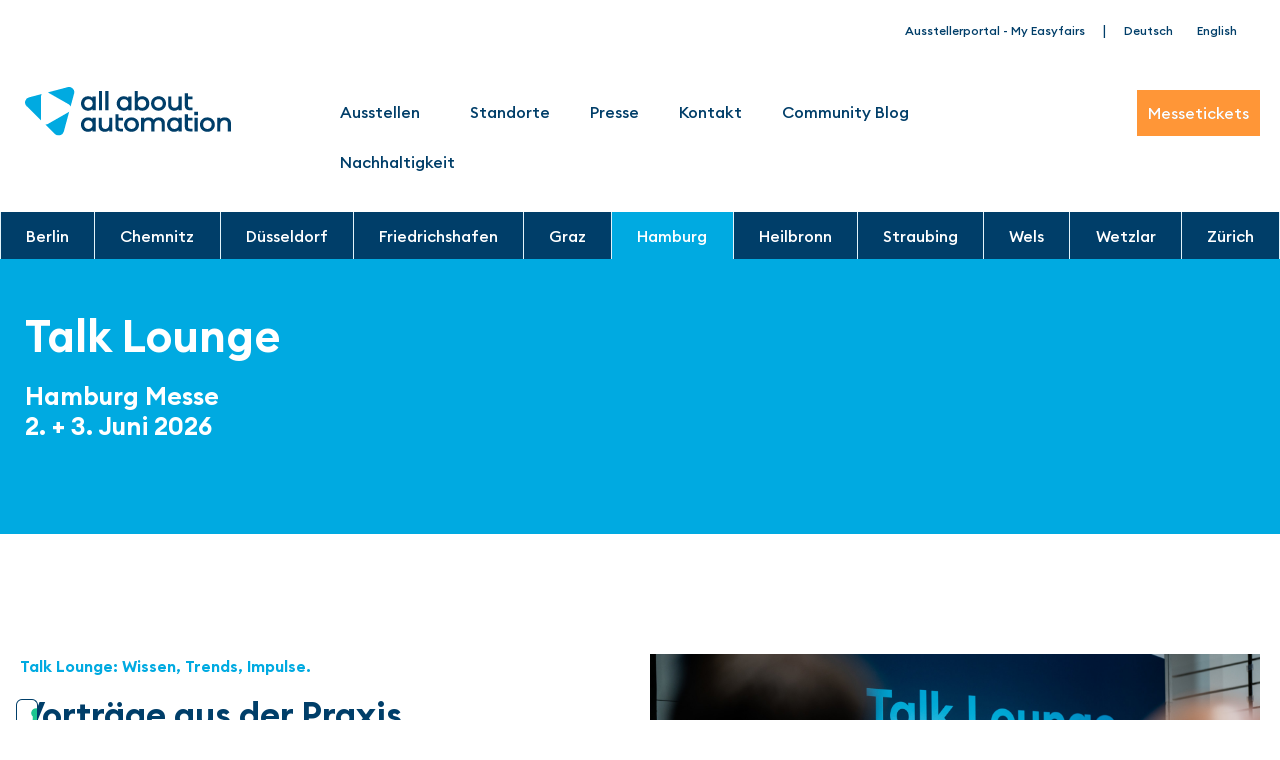

--- FILE ---
content_type: text/html; charset=UTF-8
request_url: https://www.allaboutautomation.de/de/hamburg/talk-lounge/
body_size: 44199
content:
<!DOCTYPE html>
<html lang="de-DE">
<head>
	<meta charset="UTF-8">
	<meta name="viewport" content="width=device-width, initial-scale=1">
	<link rel="profile" href="https://gmpg.org/xfn/11">
				<script type="text/javascript" class="_iub_cs_skip">
				var _iub = _iub || {};
				_iub.csConfiguration = _iub.csConfiguration || {};
				_iub.csConfiguration.siteId = "2168500";
				_iub.csConfiguration.cookiePolicyId = "88526172";
			</script>
			<script class="_iub_cs_skip" src="https://cs.iubenda.com/autoblocking/2168500.js"></script>
			<link media="all" href="https://www.allaboutautomation.de/wp-content/assets/266/css/agg_53cf6caccd6f0c4439743094caf4c9eb.css" rel="stylesheet">
<link media="screen" href="https://www.allaboutautomation.de/wp-content/assets/266/css/agg_18575cab927c6f75cb943ba4b3637dfd.css" rel="stylesheet">
<title>Talk Lounge Hamburg | Vortragsprogramm | all about automation</title>
	
	<link rel="alternate" hreflang="de" href="https://www.allaboutautomation.de/de/hamburg/talk-lounge/">
<link rel="alternate" hreflang="en" href="https://www.allaboutautomation.de/en/hamburg/talk-lounge-hamburg/">
<link rel="alternate" hreflang="x-default" href="https://www.allaboutautomation.de/de/hamburg/talk-lounge/">
<script async src="https://www.googletagmanager.com/gtag/js?id=G-ZTGSPGW1QL" type="text/plain" class=" _iub_cs_activate" data-iub-purposes="4"></script>
<script>
	window.dataLayer = window.dataLayer || [];
	function gtag(){dataLayer.push(arguments);}
</script><meta name="dc.title" content="Talk Lounge Hamburg | Vortragsprogramm | all about automation">
<meta name="dc.description" content="Die Talk Lounge in Hamburg bietet praxisnahe Vortr&auml;ge von Experten &amp; Anwendern aus den Bereichen Automation, Robotik &amp; Digitalisierung. Jetzt Ticket sichern!">
<meta name="dc.relation" content="https://www.allaboutautomation.de/de/hamburg/talk-lounge/">
<meta name="dc.source" content="https://www.allaboutautomation.de/de/">
<meta name="dc.language" content="de_DE">
<meta name="description" content="Die Talk Lounge in Hamburg bietet praxisnahe Vortr&auml;ge von Experten &amp; Anwendern aus den Bereichen Automation, Robotik &amp; Digitalisierung. Jetzt Ticket sichern!">
<meta name="robots" content="index, follow, max-snippet:-1, max-image-preview:large, max-video-preview:-1">
<link rel="canonical" href="https://www.allaboutautomation.de/de/hamburg/talk-lounge/">
<meta property="og:url" content="https://www.allaboutautomation.de/de/hamburg/talk-lounge/">
<meta property="og:site_name" content="All About Automation">
<meta property="og:locale" content="de_DE">
<meta property="og:locale:alternate" content="en_US">
<meta property="og:type" content="article">
<meta property="og:title" content="Talk Lounge Hamburg | Vortragsprogramm | all about automation">
<meta property="og:description" content="Die Talk Lounge in Hamburg bietet praxisnahe Vortr&auml;ge von Experten &amp; Anwendern aus den Bereichen Automation, Robotik &amp; Digitalisierung. Jetzt Ticket sichern!">
<meta property="fb:pages" content="">
<meta property="fb:admins" content="">
<meta property="fb:app_id" content="">
<meta name="twitter:card" content="summary">
<meta name="twitter:title" content="Talk Lounge Hamburg | Vortragsprogramm | all about automation">
<meta name="twitter:description" content="Die Talk Lounge in Hamburg bietet praxisnahe Vortr&auml;ge von Experten &amp; Anwendern aus den Bereichen Automation, Robotik &amp; Digitalisierung. Jetzt Ticket sichern!">
<link rel="dns-prefetch" href="//cdn.iubenda.com">
<link rel="alternate" type="application/rss+xml" title="All About Automation &raquo; Feed" href="https://www.allaboutautomation.de/de/feed/">
<link rel="alternate" type="application/rss+xml" title="All About Automation &raquo; Kommentar-Feed" href="https://www.allaboutautomation.de/de/comments/feed/">















<link rel="stylesheet" id="elementor-post-30-css" href="https://www.allaboutautomation.de/wp-content/assets/266/css/agg_single_38c0f838aaffeb139e5381d74ee3c0ee.css?ver=1768811795" media="all">



















<link rel="stylesheet" id="elementor-post-49318-css" href="https://www.allaboutautomation.de/wp-content/assets/266/css/agg_single_203d1f68e8ca7764368738bed6fdf06b.css?ver=1768830831" media="all">
<link rel="stylesheet" id="elementor-post-421537-css" href="https://www.allaboutautomation.de/wp-content/assets/266/css/agg_single_cf53ad7251625da64c687ebecd7f9f54.css?ver=1768811796" media="all">
<link rel="stylesheet" id="elementor-post-706-css" href="https://www.allaboutautomation.de/wp-content/assets/266/css/agg_single_f8efd3a65adab29c453c813ff0c55c82.css?ver=1768811799" media="all">
<link rel="stylesheet" id="elementor-post-444971-css" href="https://www.allaboutautomation.de/wp-content/assets/266/css/agg_single_cdd3e3883e0b8b20fd1808419ca933ae.css?ver=1768811796" media="all">
<link rel="stylesheet" id="elementor-post-47072-css" href="https://www.allaboutautomation.de/wp-content/assets/266/css/agg_single_86cf0f48cf7f8a716bc96748d78dec1a.css?ver=1768811796" media="all">





<script type="text/javascript" class=" _iub_cs_skip" id="iubenda-head-inline-scripts-0">
var _iub = _iub || [];
_iub.csConfiguration = {"askConsentAtCookiePolicyUpdate":true,"countryDetection":true,"enableFadp":true,"enableLgpd":true,"enableTcf":true,"enableUspr":true,"floatingPreferencesButtonCaptionColor":"#707070","floatingPreferencesButtonColor":"#ffffff","floatingPreferencesButtonDisplay":"anchored-bottom-left","googleAdditionalConsentMode":true,"lang":"de","lgpdAppliesGlobally":false,"perPurposeConsent":true,"reloadOnConsent":true,"siteId":2168500,"tcfPurposes":{"2":"consent_only","7":"consent_only","8":"consent_only","9":"consent_only","10":"consent_only","11":"consent_only"},"cookiePolicyId":88526172,"banner":{"acceptButtonCaptionColor":"#FFFFFF","acceptButtonColor":"#0073CE","acceptButtonDisplay":true,"backgroundColor":"#FFFFFF","closeButtonDisplay":false,"customizeButtonCaptionColor":"#4D4D4D","customizeButtonColor":"#DADADA","customizeButtonDisplay":true,"explicitWithdrawal":true,"listPurposes":true,"position":"float-bottom-center","rejectButtonDisplay":true,"showPurposesToggles":true,"textColor":"#000000"}};
</script>
<script type="text/javascript" class=" _iub_cs_skip" src="//cdn.iubenda.com/cs/tcf/stub-v2.js?ver=3.12.4" id="iubenda-head-scripts-1-js"></script>
<script type="text/javascript" class=" _iub_cs_skip" src="//cdn.iubenda.com/cs/tcf/safe-tcf-v2.js?ver=3.12.4" id="iubenda-head-scripts-2-js"></script>
<script type="text/javascript" class=" _iub_cs_skip" src="//cdn.iubenda.com/cs/gpp/stub.js?ver=3.12.4" id="iubenda-head-scripts-3-js"></script>
<script type="text/javascript" charset="UTF-8" async="" class=" _iub_cs_skip" src="//cdn.iubenda.com/cs/iubenda_cs.js?ver=3.12.4" id="iubenda-head-scripts-4-js"></script>
<script src="https://www.allaboutautomation.de/wp/wp-includes/js/jquery/jquery.min.js?ver=3.7.1" id="jquery-core-js"></script>
<script src="https://www.allaboutautomation.de/wp/wp-includes/js/jquery/jquery-migrate.min.js?ver=3.4.1" id="jquery-migrate-js"></script>
<script src="https://www.allaboutautomation.de/wp-content/assets/266/js/agg_single_d39303830f422c3218b06b84047a5e3c.js?ver=0.7.1" id="my-easyfairs-api-js"></script>
<script src="https://easyfairsassets.com/elassets/lib/font-awesome/js/v4-shims.min.js?ver=3.32.2" id="font-awesome-4-shim-js"></script>
<script src="https://www.allaboutautomation.de/wp-content/assets/266/js/agg_single_e5c0cd0b7db07be431e26714a3aea473.js?ver=v3.2.1" id="js-cookie-js"></script>
<link rel="https://api.w.org/" href="https://www.allaboutautomation.de/de/wp-json/">
<link rel="alternate" title="JSON" type="application/json" href="https://www.allaboutautomation.de/de/wp-json/wp/v2/pages/49318">
<link rel="EditURI" type="application/rsd+xml" title="RSD" href="https://www.allaboutautomation.de/wp/xmlrpc.php?rsd">
<link rel="shortlink" href="https://www.allaboutautomation.de/de/?p=49318">
<link rel="alternate" title="oEmbed (JSON)" type="application/json+oembed" href="https://www.allaboutautomation.de/de/wp-json/oembed/1.0/embed?url=https%3A%2F%2Fwww.allaboutautomation.de%2Fde%2Fhamburg%2Ftalk-lounge%2F">
<link rel="alternate" title="oEmbed (XML)" type="text/xml+oembed" href="https://www.allaboutautomation.de/de/wp-json/oembed/1.0/embed?url=https%3A%2F%2Fwww.allaboutautomation.de%2Fde%2Fhamburg%2Ftalk-lounge%2F&amp;format=xml">
<meta name="generator" content="EasyFairs">
<meta name="generator" content="WPML ver:4.7.6 stt:1,4,3;">
<meta name="generator" content="Elementor 3.32.2; features: additional_custom_breakpoints; settings: css_print_method-external, google_font-enabled, font_display-auto">



			
			<link rel="icon" href="https://easyfairsassets.com/sites/266/2023/01/AAA_2022_favicon.svg" sizes="32x32">
<link rel="icon" href="https://easyfairsassets.com/sites/266/2023/01/AAA_2022_favicon.svg" sizes="192x192">
<link rel="apple-touch-icon" href="https://easyfairsassets.com/sites/266/2023/01/AAA_2022_favicon.svg">
<meta name="msapplication-TileImage" content="https://easyfairsassets.com/sites/266/2023/01/AAA_2022_favicon.svg">
        <!-- Google Tag Manager -->
                    <script>(function(w,d,s,l,i){w[l]=w[l]||[];w[l].push({'gtm.start':
                        new Date().getTime(),event:'gtm.js'});var f=d.getElementsByTagName(s)[0],
                    j=d.createElement(s),dl=l!='dataLayer'?'&l='+l:'';j.async=true;j.src=
                    'https://www.googletagmanager.com/gtm.js?id='+i+dl;f.parentNode.insertBefore(j,f);
                })(window,document,'script','dataLayer','GTM-KK5RLNB');
            </script>
                    <script>(function(w,d,s,l,i){w[l]=w[l]||[];w[l].push({'gtm.start':
                    new Date().getTime(),event:'gtm.js'});var f=d.getElementsByTagName(s)[0],
                j=d.createElement(s),dl=l!='dataLayer'?'&l='+l:'';j.async=true;j.src=
                'https://www.googletagmanager.com/gtm.js?id='+i+dl;f.parentNode.insertBefore(j,f);
            })(window,document,'script','dataLayer','GTM-TLBPTT2');
        </script>
                <!-- End Google Tag Manager -->
        </head>
<body class="wp-singular page-template-default page page-id-49318 page-child parent-pageid-50181 wp-custom-logo wp-embed-responsive wp-theme-hello-elementor wp-child-theme-easyfairs hello-elementor-default elementor-default elementor-kit-30 elementor-page elementor-page-49318">

<!-- Google Tag Manager (noscript) -->
        <noscript><iframe src="https://www.googletagmanager.com/ns.html?id=GTM-TLBPTT2" height="0" width="0" style="display:none;visibility:hidden"></iframe></noscript>
<noscript><iframe src="https://www.googletagmanager.com/ns.html?id=GTM-KK5RLNB" height="0" width="0" style="display:none;visibility:hidden"></iframe></noscript>
<!-- End Google Tag Manager (noscript) -->
<a class="skip-link screen-reader-text" href="#content">Skip to content</a>

		<header data-elementor-type="header" data-elementor-id="421537" class="elementor elementor-421537 elementor-location-header" data-elementor-post-type="elementor_library">
					<section class="elementor-section elementor-top-section elementor-element elementor-element-ec75b28 elementor-hidden-tablet elementor-hidden-mobile elementor-section-boxed elementor-section-height-default elementor-section-height-default" data-id="ec75b28" data-element_type="section">
						<div class="elementor-container elementor-column-gap-custom">
					<div class="elementor-column elementor-col-100 elementor-top-column elementor-element elementor-element-0cba294" data-id="0cba294" data-element_type="column">
			<div class="elementor-widget-wrap elementor-element-populated">
						<div class="elementor-element elementor-element-7f37d13 elementor-widget__width-auto elementor-widget elementor-widget-heading" data-id="7f37d13" data-element_type="widget" data-widget_type="heading.default">
				<div class="elementor-widget-container">
					<h2 class="elementor-heading-title elementor-size-default"><a href="https://www.allaboutautomation.de/de/ausstellerportal/">Ausstellerportal - My Easyfairs</a></h2>				</div>
				</div>
				<div class="elementor-element elementor-element-3581f68 elementor-widget__width-auto elementor-widget elementor-widget-heading" data-id="3581f68" data-element_type="widget" data-widget_type="heading.default">
				<div class="elementor-widget-container">
					<div class="elementor-heading-title elementor-size-default">|</div>				</div>
				</div>
				<div class="elementor-element elementor-element-3c3e08e elementor-widget__width-auto elementor-widget elementor-widget-wpml-language-switcher" data-id="3c3e08e" data-element_type="widget" data-widget_type="wpml-language-switcher.default">
				<div class="elementor-widget-container">
					<div class="wpml-elementor-ls">
<div class="wpml-ls-statics-shortcode_actions wpml-ls wpml-ls-legacy-list-horizontal">
	<ul>
<li class="wpml-ls-slot-shortcode_actions wpml-ls-item wpml-ls-item-de wpml-ls-current-language wpml-ls-first-item wpml-ls-item-legacy-list-horizontal">
				<a href="https://www.allaboutautomation.de/de/hamburg/talk-lounge/" class="wpml-ls-link">
                    <span class="wpml-ls-native">Deutsch</span></a>
			</li>
<li class="wpml-ls-slot-shortcode_actions wpml-ls-item wpml-ls-item-en wpml-ls-last-item wpml-ls-item-legacy-list-horizontal">
				<a href="https://www.allaboutautomation.de/en/hamburg/talk-lounge-hamburg/" class="wpml-ls-link">
                    <span class="wpml-ls-native" lang="en">English</span></a>
			</li>
</ul>
</div>
</div>				</div>
				</div>
					</div>
		</div>
					</div>
		</section>
				<section class="elementor-section elementor-top-section elementor-element elementor-element-14417148 elementor-section-boxed elementor-section-height-default elementor-section-height-default" data-id="14417148" data-element_type="section" data-settings='{"animation":"none"}'>
						<div class="elementor-container elementor-column-gap-no">
					<div class="elementor-column elementor-col-33 elementor-top-column elementor-element elementor-element-64f86194" data-id="64f86194" data-element_type="column">
			<div class="elementor-widget-wrap elementor-element-populated">
						<div class="elementor-element elementor-element-5b0a6161 e-transform elementor-hidden-desktop elementor-hidden-tablet elementor-hidden-mobile elementor-widget elementor-widget-theme-site-logo elementor-widget-image" data-id="5b0a6161" data-element_type="widget" id="site-logo" data-settings='{"_transform_translateY_effect":{"unit":"px","size":-15,"sizes":[]},"_transform_translateY_effect_tablet":{"unit":"%","size":"","sizes":[]},"_transform_translateY_effect_mobile":{"unit":"%","size":0,"sizes":[]},"_transform_translateX_effect":{"unit":"px","size":"","sizes":[]},"_transform_translateX_effect_tablet":{"unit":"px","size":"","sizes":[]},"_transform_translateX_effect_mobile":{"unit":"px","size":"","sizes":[]}}' data-widget_type="theme-site-logo.default">
				<div class="elementor-widget-container">
											<a href="https://www.allaboutautomation.de/de/">
			<img fetchpriority="high" width="475" height="114" src="https://easyfairsassets.com/sites/266/2020/03/221020_AAA_Logo_rgb.svg" class="attachment-full size-full wp-image-51762" alt="all about automation Logo">				</a>
											</div>
				</div>
				<div class="elementor-element elementor-element-dbece62 e-transform elementor-widget elementor-widget-theme-site-logo elementor-widget-image" data-id="dbece62" data-element_type="widget" data-settings='{"_transform_translateY_effect":{"unit":"px","size":-15,"sizes":[]},"_transform_translateY_effect_tablet":{"unit":"%","size":"","sizes":[]},"_transform_translateY_effect_mobile":{"unit":"%","size":0,"sizes":[]},"_transform_translateX_effect":{"unit":"px","size":"","sizes":[]},"_transform_translateX_effect_tablet":{"unit":"px","size":"","sizes":[]},"_transform_translateX_effect_mobile":{"unit":"px","size":"","sizes":[]}}' data-widget_type="theme-site-logo.default">
				<div class="elementor-widget-container">
											<a href="https://www.allaboutautomation.de/de/">
			<img fetchpriority="high" width="475" height="114" src="https://easyfairsassets.com/sites/266/2020/03/221020_AAA_Logo_rgb.svg" class="attachment-full size-full wp-image-51762" alt="all about automation Logo">				</a>
											</div>
				</div>
					</div>
		</div>
				<div class="elementor-column elementor-col-33 elementor-top-column elementor-element elementor-element-5944791c" data-id="5944791c" data-element_type="column" data-settings='{"animation":"none"}'>
			<div class="elementor-widget-wrap elementor-element-populated">
						<div class="elementor-element elementor-element-3eea30cf elementor-nav-menu__align-start elementor-nav-menu--stretch elementor-widget__width-initial elementor-nav-menu--dropdown-tablet elementor-nav-menu__text-align-aside elementor-nav-menu--toggle elementor-nav-menu--burger elementor-widget elementor-widget-nav-menu" data-id="3eea30cf" data-element_type="widget" id="main-nav" data-settings='{"full_width":"stretch","submenu_icon":{"value":"&lt;i class=\"\" aria-hidden=\"true\"&gt;&lt;\/i&gt;","library":""},"layout":"horizontal","toggle":"burger"}' data-widget_type="nav-menu.default">
				<div class="elementor-widget-container">
								<nav aria-label="Menu" class="elementor-nav-menu--main elementor-nav-menu__container elementor-nav-menu--layout-horizontal e--pointer-underline e--animation-none">
				<ul id="menu-1-3eea30cf" class="elementor-nav-menu">
<li class="menu-item menu-item-type-custom menu-item-object-custom menu-item-has-children menu-item-50337">
<a href="#" class="elementor-item elementor-item-anchor">Ausstellen</a>
<ul class="sub-menu elementor-nav-menu--dropdown">
	<li class="menu-item menu-item-type-post_type menu-item-object-page menu-item-1310"><a href="https://www.allaboutautomation.de/de/messeprofil/" class="elementor-sub-item">Messeprofil</a></li>
	<li class="menu-item menu-item-type-post_type menu-item-object-page menu-item-1653"><a href="https://www.allaboutautomation.de/de/teilnahme-preise/" class="elementor-sub-item">Teilnahme &amp; Preise</a></li>
	<li class="menu-item menu-item-type-post_type menu-item-object-page menu-item-6143"><a href="https://www.allaboutautomation.de/de/anmeldeunterlagen-anfordern/" class="elementor-sub-item">Standanfrage</a></li>
	<li class="menu-item menu-item-type-post_type menu-item-object-page menu-item-1529"><a href="https://www.allaboutautomation.de/de/statistiken-stimmen/" class="elementor-sub-item">Statistiken &amp; Stimmen</a></li>
	<li class="menu-item menu-item-type-post_type menu-item-object-page menu-item-1654"><a href="https://www.allaboutautomation.de/de/servicepaket-easygo/" class="elementor-sub-item">Servicepaket EasyGo</a></li>
</ul>
</li>
<li class="menu-item menu-item-type-post_type menu-item-object-page menu-item-49114"><a href="https://www.allaboutautomation.de/de/standorte/" class="elementor-item">Standorte</a></li>
<li class="menu-item menu-item-type-post_type menu-item-object-page menu-item-1630"><a href="https://www.allaboutautomation.de/de/presse/" class="elementor-item">Presse</a></li>
<li class="menu-item menu-item-type-post_type menu-item-object-page menu-item-1623"><a href="https://www.allaboutautomation.de/de/kontakt/" class="elementor-item">Kontakt</a></li>
<li class="menu-item menu-item-type-post_type menu-item-object-page menu-item-445256"><a href="https://www.allaboutautomation.de/de/community/" class="elementor-item">Community Blog</a></li>
<li class="menu-item menu-item-type-post_type menu-item-object-page menu-item-447306"><a href="https://www.allaboutautomation.de/de/esg-aaa/" class="elementor-item">Nachhaltigkeit</a></li>
</ul>			</nav>
					<div class="elementor-menu-toggle" role="button" tabindex="0" aria-label="Menu Toggle" aria-expanded="false">
			<i aria-hidden="true" role="presentation" class="elementor-menu-toggle__icon--open fas fa-bars"></i><i aria-hidden="true" role="presentation" class="elementor-menu-toggle__icon--close eicon-close"></i>		</div>
					<nav class="elementor-nav-menu--dropdown elementor-nav-menu__container" aria-hidden="true">
				<ul id="menu-2-3eea30cf" class="elementor-nav-menu">
<li class="menu-item menu-item-type-custom menu-item-object-custom menu-item-has-children menu-item-50337">
<a href="#" class="elementor-item elementor-item-anchor" tabindex="-1">Ausstellen</a>
<ul class="sub-menu elementor-nav-menu--dropdown">
	<li class="menu-item menu-item-type-post_type menu-item-object-page menu-item-1310"><a href="https://www.allaboutautomation.de/de/messeprofil/" class="elementor-sub-item" tabindex="-1">Messeprofil</a></li>
	<li class="menu-item menu-item-type-post_type menu-item-object-page menu-item-1653"><a href="https://www.allaboutautomation.de/de/teilnahme-preise/" class="elementor-sub-item" tabindex="-1">Teilnahme &amp; Preise</a></li>
	<li class="menu-item menu-item-type-post_type menu-item-object-page menu-item-6143"><a href="https://www.allaboutautomation.de/de/anmeldeunterlagen-anfordern/" class="elementor-sub-item" tabindex="-1">Standanfrage</a></li>
	<li class="menu-item menu-item-type-post_type menu-item-object-page menu-item-1529"><a href="https://www.allaboutautomation.de/de/statistiken-stimmen/" class="elementor-sub-item" tabindex="-1">Statistiken &amp; Stimmen</a></li>
	<li class="menu-item menu-item-type-post_type menu-item-object-page menu-item-1654"><a href="https://www.allaboutautomation.de/de/servicepaket-easygo/" class="elementor-sub-item" tabindex="-1">Servicepaket EasyGo</a></li>
</ul>
</li>
<li class="menu-item menu-item-type-post_type menu-item-object-page menu-item-49114"><a href="https://www.allaboutautomation.de/de/standorte/" class="elementor-item" tabindex="-1">Standorte</a></li>
<li class="menu-item menu-item-type-post_type menu-item-object-page menu-item-1630"><a href="https://www.allaboutautomation.de/de/presse/" class="elementor-item" tabindex="-1">Presse</a></li>
<li class="menu-item menu-item-type-post_type menu-item-object-page menu-item-1623"><a href="https://www.allaboutautomation.de/de/kontakt/" class="elementor-item" tabindex="-1">Kontakt</a></li>
<li class="menu-item menu-item-type-post_type menu-item-object-page menu-item-445256"><a href="https://www.allaboutautomation.de/de/community/" class="elementor-item" tabindex="-1">Community Blog</a></li>
<li class="menu-item menu-item-type-post_type menu-item-object-page menu-item-447306"><a href="https://www.allaboutautomation.de/de/esg-aaa/" class="elementor-item" tabindex="-1">Nachhaltigkeit</a></li>
</ul>			</nav>
						</div>
				</div>
					</div>
		</div>
				<div class="elementor-column elementor-col-33 elementor-top-column elementor-element elementor-element-4309539f" data-id="4309539f" data-element_type="column">
			<div class="elementor-widget-wrap elementor-element-populated">
						<div class="elementor-element elementor-element-31253bdf elementor-align-right elementor-hidden-tablet elementor-hidden-mobile elementor-widget__width-initial elementor-widget elementor-widget-button" data-id="31253bdf" data-element_type="widget" data-widget_type="button.default">
				<div class="elementor-widget-container">
									<div class="elementor-button-wrapper">
					<a class="elementor-button elementor-button-link elementor-size-md" href="https://www.allaboutautomation.de/de/messeticket/">
						<span class="elementor-button-content-wrapper">
									<span class="elementor-button-text">Messetickets</span>
					</span>
					</a>
				</div>
								</div>
				</div>
					</div>
		</div>
					</div>
		</section>
				<section class="elementor-section elementor-top-section elementor-element elementor-element-19ac0f2e elementor-section-boxed elementor-section-height-default elementor-section-height-default" data-id="19ac0f2e" data-element_type="section" id="standorte-nav" data-settings='{"background_background":"classic"}'>
						<div class="elementor-container elementor-column-gap-custom">
					<div class="elementor-column elementor-col-100 elementor-top-column elementor-element elementor-element-30bccba6" data-id="30bccba6" data-element_type="column" data-settings='{"animation":"none"}'>
			<div class="elementor-widget-wrap elementor-element-populated">
						<div class="elementor-element elementor-element-65b87400 elementor-nav-menu__align-start elementor-nav-menu--stretch elementor-widget__width-inherit elementor-nav-menu--dropdown-tablet elementor-nav-menu__text-align-aside elementor-nav-menu--toggle elementor-nav-menu--burger elementor-widget elementor-widget-nav-menu" data-id="65b87400" data-element_type="widget" data-settings='{"full_width":"stretch","submenu_icon":{"value":"&lt;i class=\"\" aria-hidden=\"true\"&gt;&lt;\/i&gt;","library":""},"layout":"horizontal","toggle":"burger"}' data-widget_type="nav-menu.default">
				<div class="elementor-widget-container">
								<nav aria-label="Menu" class="elementor-nav-menu--main elementor-nav-menu__container elementor-nav-menu--layout-horizontal e--pointer-background e--animation-none">
				<ul id="menu-1-65b87400" class="elementor-nav-menu">
<li class="menu-item menu-item-type-post_type menu-item-object-page menu-item-has-children menu-item-443495">
<a href="https://www.allaboutautomation.de/de/berlin/" class="elementor-item">Berlin</a>
<ul class="sub-menu elementor-nav-menu--dropdown">
	<li class="menu-item menu-item-type-custom menu-item-object-custom menu-item-has-children menu-item-443508">
<a href="#" class="elementor-sub-item elementor-item-anchor">Besuchen</a>
	<ul class="sub-menu elementor-nav-menu--dropdown">
		<li class="menu-item menu-item-type-post_type menu-item-object-page menu-item-443506"><a href="https://www.allaboutautomation.de/de/berlin/messeticket-berlin/" class="elementor-sub-item">Messeticket</a></li>
		<li class="menu-item menu-item-type-post_type menu-item-object-page menu-item-443496"><a href="https://www.allaboutautomation.de/de/berlin/anreise-unterkunft-berlin/" class="elementor-sub-item">Anreise &amp; Unterkunft</a></li>
		<li class="menu-item menu-item-type-post_type menu-item-object-page menu-item-449401"><a href="https://www.allaboutautomation.de/de/messe-app-smart-badge/" class="elementor-sub-item">Apps &amp; Smart Badge</a></li>
	</ul>
</li>
	<li class="menu-item menu-item-type-custom menu-item-object-custom menu-item-has-children menu-item-443509">
<a href="#" class="elementor-sub-item elementor-item-anchor">Aussteller</a>
	<ul class="sub-menu elementor-nav-menu--dropdown">
		<li class="menu-item menu-item-type-custom menu-item-object-custom menu-item-443514"><a href="https://www.berlin.allaboutautomation.de/de/exhibitor/" class="elementor-sub-item">Ausstellerliste</a></li>
		<li class="menu-item menu-item-type-custom menu-item-object-custom menu-item-443515"><a href="https://www.berlin.allaboutautomation.de/de/product-category/innovationsgalerie/" class="elementor-sub-item">Innovationen</a></li>
		<li class="menu-item menu-item-type-custom menu-item-object-custom menu-item-443516"><a href="https://www.berlin.allaboutautomation.de/de/news/" class="elementor-sub-item">News</a></li>
		<li class="menu-item menu-item-type-custom menu-item-object-custom menu-item-443517"><a href="https://www.berlin.allaboutautomation.de/de/job/" class="elementor-sub-item">Jobs</a></li>
	</ul>
</li>
	<li class="menu-item menu-item-type-post_type menu-item-object-page menu-item-443501"><a href="https://www.allaboutautomation.de/de/berlin/talk-lounge-berlin/" class="elementor-sub-item">Talk Lounge</a></li>
</ul>
</li>
<li class="menu-item menu-item-type-post_type menu-item-object-page menu-item-has-children menu-item-57259">
<a href="https://www.allaboutautomation.de/de/chemnitz/" class="elementor-item">Chemnitz</a>
<ul class="sub-menu elementor-nav-menu--dropdown">
	<li class="menu-item menu-item-type-custom menu-item-object-custom menu-item-has-children menu-item-53043">
<a href="#" class="elementor-sub-item elementor-item-anchor">Besuchen</a>
	<ul class="sub-menu elementor-nav-menu--dropdown">
		<li class="menu-item menu-item-type-post_type menu-item-object-page menu-item-57571"><a href="https://www.allaboutautomation.de/de/chemnitz/messeticket-chemnitz/" class="elementor-sub-item">Messeticket</a></li>
		<li class="menu-item menu-item-type-post_type menu-item-object-page menu-item-49374"><a href="https://www.allaboutautomation.de/de/chemnitz/anreise-unterkunft/" class="elementor-sub-item">Anreise &amp; Unterkunft</a></li>
		<li class="menu-item menu-item-type-post_type menu-item-object-page menu-item-437480"><a href="https://www.allaboutautomation.de/de/messe-app-smart-badge/" class="elementor-sub-item">Apps &amp; Smart Badge</a></li>
	</ul>
</li>
	<li class="menu-item menu-item-type-custom menu-item-object-custom menu-item-has-children menu-item-148700">
<a href="#" class="elementor-sub-item elementor-item-anchor">Aussteller</a>
	<ul class="sub-menu elementor-nav-menu--dropdown">
		<li class="menu-item menu-item-type-custom menu-item-object-custom menu-item-148701"><a href="https://www.chemnitz.allaboutautomation.de/exhibitors/" class="elementor-sub-item">Ausstellerliste</a></li>
		<li class="menu-item menu-item-type-custom menu-item-object-custom menu-item-226513"><a href="https://www.chemnitz.allaboutautomation.de/innovations/" class="elementor-sub-item">Innovationen</a></li>
		<li class="menu-item menu-item-type-custom menu-item-object-custom menu-item-226514"><a href="https://www.chemnitz.allaboutautomation.de/news/" class="elementor-sub-item">News</a></li>
		<li class="menu-item menu-item-type-custom menu-item-object-custom menu-item-226515"><a href="https://www.chemnitz.allaboutautomation.de/jobs/" class="elementor-sub-item">Jobs</a></li>
		<li class="menu-item menu-item-type-post_type menu-item-object-page menu-item-435426"><a href="https://www.allaboutautomation.de/de/medienpartner/" class="elementor-sub-item">Medienpartner</a></li>
	</ul>
</li>
	<li class="menu-item menu-item-type-post_type menu-item-object-page menu-item-57850"><a href="https://www.allaboutautomation.de/de/chemnitz/talk-lounge-chemnitz/" class="elementor-sub-item">Talk Lounge</a></li>
</ul>
</li>
<li class="menu-item menu-item-type-post_type menu-item-object-page menu-item-has-children menu-item-57254">
<a href="https://www.allaboutautomation.de/de/duesseldorf/" class="elementor-item">D&uuml;sseldorf</a>
<ul class="sub-menu elementor-nav-menu--dropdown">
	<li class="menu-item menu-item-type-custom menu-item-object-custom menu-item-has-children menu-item-53036">
<a href="#" class="elementor-sub-item elementor-item-anchor">Besuchen</a>
	<ul class="sub-menu elementor-nav-menu--dropdown">
		<li class="menu-item menu-item-type-post_type menu-item-object-page menu-item-57566"><a href="https://www.allaboutautomation.de/de/duesseldorf/messeticket-duesseldorf/" class="elementor-sub-item">Messeticket</a></li>
		<li class="menu-item menu-item-type-post_type menu-item-object-page menu-item-53111"><a href="https://www.allaboutautomation.de/de/duesseldorf/anreise-unterkunft-duesseldorf/" class="elementor-sub-item">Anreise &amp; Unterkunft</a></li>
		<li class="menu-item menu-item-type-post_type menu-item-object-page menu-item-437479"><a href="https://www.allaboutautomation.de/de/messe-app-smart-badge/" class="elementor-sub-item">Apps &amp; Smart Badge</a></li>
	</ul>
</li>
	<li class="menu-item menu-item-type-custom menu-item-object-custom menu-item-has-children menu-item-147409">
<a href="#" class="elementor-sub-item elementor-item-anchor">Aussteller</a>
	<ul class="sub-menu elementor-nav-menu--dropdown">
		<li class="menu-item menu-item-type-custom menu-item-object-custom menu-item-147410"><a href="https://www.duesseldorf.allaboutautomation.de/exhibitors/" class="elementor-sub-item">Ausstellerliste</a></li>
		<li class="menu-item menu-item-type-custom menu-item-object-custom menu-item-226516"><a href="https://www.duesseldorf.allaboutautomation.de/product-category/innovationsgalerie/" class="elementor-sub-item">Innovationen</a></li>
		<li class="menu-item menu-item-type-custom menu-item-object-custom menu-item-226517"><a href="https://www.duesseldorf.allaboutautomation.de/news/" class="elementor-sub-item">News</a></li>
		<li class="menu-item menu-item-type-custom menu-item-object-custom menu-item-226518"><a href="https://www.duesseldorf.allaboutautomation.de/job/" class="elementor-sub-item">Jobs</a></li>
		<li class="menu-item menu-item-type-post_type menu-item-object-page menu-item-435427"><a href="https://www.allaboutautomation.de/de/medienpartner/" class="elementor-sub-item">Medienpartner</a></li>
	</ul>
</li>
	<li class="menu-item menu-item-type-post_type menu-item-object-page menu-item-218172"><a href="https://www.allaboutautomation.de/de/duesseldorf/talk-lounge-duesseldorf/" class="elementor-sub-item">Talk Lounge</a></li>
	<li class="menu-item menu-item-type-custom menu-item-object-custom menu-item-442801"><a href="https://www.duesseldorf.allaboutautomation.de/de/floor-plan/" class="elementor-sub-item">Hallenplan</a></li>
</ul>
</li>
<li class="menu-item menu-item-type-post_type menu-item-object-page menu-item-has-children menu-item-57257">
<a href="https://www.allaboutautomation.de/de/friedrichshafen/" class="elementor-item">Friedrichshafen</a>
<ul class="sub-menu elementor-nav-menu--dropdown">
	<li class="menu-item menu-item-type-custom menu-item-object-custom menu-item-has-children menu-item-53037">
<a href="#" class="elementor-sub-item elementor-item-anchor">Besuchen</a>
	<ul class="sub-menu elementor-nav-menu--dropdown">
		<li class="menu-item menu-item-type-post_type menu-item-object-page menu-item-57569"><a href="https://www.allaboutautomation.de/de/friedrichshafen/messeticket-friedrichshafen/" class="elementor-sub-item">Messeticket</a></li>
		<li class="menu-item menu-item-type-post_type menu-item-object-page menu-item-432817"><a href="https://www.allaboutautomation.de/de/friedrichshafen/messerundgang/" class="elementor-sub-item">Messerundgang</a></li>
		<li class="menu-item menu-item-type-post_type menu-item-object-page menu-item-53113"><a href="https://www.allaboutautomation.de/de/friedrichshafen/anreise-unterkunft-friedrichshafen/" class="elementor-sub-item">Anreise &amp; Unterkunft</a></li>
		<li class="menu-item menu-item-type-post_type menu-item-object-page menu-item-433478"><a href="https://www.allaboutautomation.de/de/messe-app-smart-badge/" class="elementor-sub-item">Apps &amp; Smart Badge</a></li>
	</ul>
</li>
	<li class="menu-item menu-item-type-custom menu-item-object-custom menu-item-has-children menu-item-53041">
<a href="#" class="elementor-sub-item elementor-item-anchor">Aussteller</a>
	<ul class="sub-menu elementor-nav-menu--dropdown">
		<li class="menu-item menu-item-type-custom menu-item-object-custom menu-item-126231"><a href="https://www.friedrichshafen.allaboutautomation.de/exhibitor/" class="elementor-sub-item">Ausstellerliste</a></li>
		<li class="menu-item menu-item-type-custom menu-item-object-custom menu-item-354049"><a href="https://www.friedrichshafen.allaboutautomation.de/product-category/innovationsgalerie/" class="elementor-sub-item">Innovationen</a></li>
		<li class="menu-item menu-item-type-custom menu-item-object-custom menu-item-354051"><a href="https://www.friedrichshafen.allaboutautomation.de/news/" class="elementor-sub-item">News</a></li>
		<li class="menu-item menu-item-type-custom menu-item-object-custom menu-item-354052"><a href="https://www.friedrichshafen.allaboutautomation.de/job/" class="elementor-sub-item">Jobs</a></li>
		<li class="menu-item menu-item-type-post_type menu-item-object-page menu-item-435428"><a href="https://www.allaboutautomation.de/de/medienpartner/" class="elementor-sub-item">Medienpartner</a></li>
	</ul>
</li>
	<li class="menu-item menu-item-type-post_type menu-item-object-page menu-item-57849"><a href="https://www.allaboutautomation.de/de/friedrichshafen/talk-lounge-friedrichshafen/" class="elementor-sub-item">Talk Lounge</a></li>
</ul>
</li>
<li class="menu-item menu-item-type-post_type menu-item-object-page menu-item-443687"><a href="https://www.allaboutautomation.de/de/graz/" class="elementor-item">Graz</a></li>
<li class="menu-item menu-item-type-post_type menu-item-object-page current-page-ancestor current-menu-ancestor current-menu-parent current-page-parent current_page_parent current_page_ancestor menu-item-has-children menu-item-50185">
<a href="https://www.allaboutautomation.de/de/hamburg/" class="elementor-item">Hamburg</a>
<ul class="sub-menu elementor-nav-menu--dropdown">
	<li class="menu-item menu-item-type-custom menu-item-object-custom menu-item-has-children menu-item-50342">
<a href="#" class="elementor-sub-item elementor-item-anchor">Besuchen</a>
	<ul class="sub-menu elementor-nav-menu--dropdown">
		<li class="menu-item menu-item-type-post_type menu-item-object-page menu-item-50441"><a href="https://www.allaboutautomation.de/de/hamburg/messeticket-hamburg/" class="elementor-sub-item">Messeticket</a></li>
		<li class="menu-item menu-item-type-post_type menu-item-object-page menu-item-53114"><a href="https://www.allaboutautomation.de/de/hamburg/anreise-unterkunft-hamburg/" class="elementor-sub-item">Anreise &amp; Unterkunft</a></li>
		<li class="menu-item menu-item-type-post_type menu-item-object-page menu-item-437478"><a href="https://www.allaboutautomation.de/de/messe-app-smart-badge/" class="elementor-sub-item">Apps &amp; Smart Badge</a></li>
	</ul>
</li>
	<li class="menu-item menu-item-type-custom menu-item-object-custom menu-item-has-children menu-item-50349">
<a href="#" class="elementor-sub-item elementor-item-anchor">Aussteller</a>
	<ul class="sub-menu elementor-nav-menu--dropdown">
		<li class="menu-item menu-item-type-custom menu-item-object-custom menu-item-126217"><a href="https://www.hamburg.allaboutautomation.de/exhibitor/" class="elementor-sub-item">Ausstellerliste</a></li>
		<li class="menu-item menu-item-type-custom menu-item-object-custom menu-item-330217"><a href="https://www.hamburg.allaboutautomation.de/product-category/innovationsgalerie/" class="elementor-sub-item">Innovationen</a></li>
		<li class="menu-item menu-item-type-custom menu-item-object-custom menu-item-330218"><a href="https://www.hamburg.allaboutautomation.de/news/" class="elementor-sub-item">News</a></li>
		<li class="menu-item menu-item-type-custom menu-item-object-custom menu-item-330229"><a href="https://www.hamburg.allaboutautomation.de/job/" class="elementor-sub-item">Jobs</a></li>
		<li class="menu-item menu-item-type-post_type menu-item-object-page menu-item-435429"><a href="https://www.allaboutautomation.de/de/medienpartner/" class="elementor-sub-item">Medienpartner</a></li>
	</ul>
</li>
	<li class="menu-item menu-item-type-post_type menu-item-object-page current-menu-item page_item page-item-49318 current_page_item menu-item-305714"><a href="https://www.allaboutautomation.de/de/hamburg/talk-lounge/" aria-current="page" class="elementor-sub-item elementor-item-active">Talk Lounge</a></li>
</ul>
</li>
<li class="menu-item menu-item-type-post_type menu-item-object-page menu-item-has-children menu-item-57258">
<a href="https://www.allaboutautomation.de/de/heilbronn/" class="elementor-item">Heilbronn</a>
<ul class="sub-menu elementor-nav-menu--dropdown">
	<li class="menu-item menu-item-type-custom menu-item-object-custom menu-item-has-children menu-item-53034">
<a href="#" class="elementor-sub-item elementor-item-anchor">Besuchen</a>
	<ul class="sub-menu elementor-nav-menu--dropdown">
		<li class="menu-item menu-item-type-post_type menu-item-object-page menu-item-57570"><a href="https://www.allaboutautomation.de/de/heilbronn/messeticket-heilbronn/" class="elementor-sub-item">Messeticket</a></li>
		<li class="menu-item menu-item-type-post_type menu-item-object-page menu-item-53110"><a href="https://www.allaboutautomation.de/de/heilbronn/anreise-unterkunft-heilbronn/" class="elementor-sub-item">Anreise &amp; Unterkunft</a></li>
		<li class="menu-item menu-item-type-post_type menu-item-object-page menu-item-437477"><a href="https://www.allaboutautomation.de/de/messe-app-smart-badge/" class="elementor-sub-item">Apps &amp; Smart Badge</a></li>
	</ul>
</li>
	<li class="menu-item menu-item-type-custom menu-item-object-custom menu-item-has-children menu-item-53040">
<a href="#" class="elementor-sub-item elementor-item-anchor">Aussteller</a>
	<ul class="sub-menu elementor-nav-menu--dropdown">
		<li class="menu-item menu-item-type-custom menu-item-object-custom menu-item-126226"><a href="https://www.heilbronn.allaboutautomation.de/exhibitor/" class="elementor-sub-item">Ausstellerliste</a></li>
		<li class="menu-item menu-item-type-custom menu-item-object-custom menu-item-354398"><a href="https://www.heilbronn.allaboutautomation.de/product-category/innovationsgalerie/" class="elementor-sub-item">Innovationen</a></li>
		<li class="menu-item menu-item-type-custom menu-item-object-custom menu-item-354249"><a href="https://www.heilbronn.allaboutautomation.de/news/" class="elementor-sub-item">News</a></li>
		<li class="menu-item menu-item-type-custom menu-item-object-custom menu-item-354248"><a href="https://www.heilbronn.allaboutautomation.de/job/" class="elementor-sub-item">Jobs</a></li>
		<li class="menu-item menu-item-type-post_type menu-item-object-page menu-item-435430"><a href="https://www.allaboutautomation.de/de/medienpartner/" class="elementor-sub-item">Medienpartner</a></li>
	</ul>
</li>
	<li class="menu-item menu-item-type-post_type menu-item-object-page menu-item-57848"><a href="https://www.allaboutautomation.de/de/heilbronn/talk-lounge-heilbronn/" class="elementor-sub-item">Talk Lounge</a></li>
	<li class="menu-item menu-item-type-post_type menu-item-object-page menu-item-436803"><a href="https://www.allaboutautomation.de/de/heilbronn/future-now-hub/" class="elementor-sub-item">FutureNow!Hub</a></li>
</ul>
</li>
<li class="menu-item menu-item-type-post_type menu-item-object-page menu-item-has-children menu-item-146684">
<a href="https://www.allaboutautomation.de/de/straubing/" class="elementor-item">Straubing</a>
<ul class="sub-menu elementor-nav-menu--dropdown">
	<li class="menu-item menu-item-type-custom menu-item-object-custom menu-item-has-children menu-item-146047">
<a href="#" class="elementor-sub-item elementor-item-anchor">Besuchen</a>
	<ul class="sub-menu elementor-nav-menu--dropdown">
		<li class="menu-item menu-item-type-post_type menu-item-object-page menu-item-146685"><a href="https://www.allaboutautomation.de/de/straubing/messeticket-straubing/" class="elementor-sub-item">Messeticket</a></li>
		<li class="menu-item menu-item-type-post_type menu-item-object-page menu-item-146688"><a href="https://www.allaboutautomation.de/de/straubing/anreise-unterkunft-straubing/" class="elementor-sub-item">Anreise &amp; Unterkunft</a></li>
		<li class="menu-item menu-item-type-post_type menu-item-object-page menu-item-437476"><a href="https://www.allaboutautomation.de/de/messe-app-smart-badge/" class="elementor-sub-item">Apps &amp; Smart Badge</a></li>
	</ul>
</li>
	<li class="menu-item menu-item-type-custom menu-item-object-custom menu-item-has-children menu-item-322421">
<a href="#" class="elementor-sub-item elementor-item-anchor">Aussteller</a>
	<ul class="sub-menu elementor-nav-menu--dropdown">
		<li class="menu-item menu-item-type-custom menu-item-object-custom menu-item-322422"><a href="https://www.straubing.allaboutautomation.de/exhibitor/" class="elementor-sub-item">Ausstellerliste</a></li>
		<li class="menu-item menu-item-type-custom menu-item-object-custom menu-item-405823"><a href="https://www.straubing.allaboutautomation.de/product-category/innovationsgalerie/" class="elementor-sub-item">Innovationen</a></li>
		<li class="menu-item menu-item-type-custom menu-item-object-custom menu-item-405824"><a href="https://www.straubing.allaboutautomation.de/news/" class="elementor-sub-item">News</a></li>
		<li class="menu-item menu-item-type-custom menu-item-object-custom menu-item-405825"><a href="https://www.straubing.allaboutautomation.de/job/" class="elementor-sub-item">Jobs</a></li>
		<li class="menu-item menu-item-type-post_type menu-item-object-page menu-item-435431"><a href="https://www.allaboutautomation.de/de/medienpartner/" class="elementor-sub-item">Medienpartner</a></li>
	</ul>
</li>
	<li class="menu-item menu-item-type-post_type menu-item-object-page menu-item-146687"><a href="https://www.allaboutautomation.de/de/straubing/talk-lounge-straubing/" class="elementor-sub-item">Talk Lounge</a></li>
</ul>
</li>
<li class="menu-item menu-item-type-post_type menu-item-object-page menu-item-has-children menu-item-445053">
<a href="https://www.allaboutautomation.de/de/wels/" class="elementor-item">Wels</a>
<ul class="sub-menu elementor-nav-menu--dropdown">
	<li class="menu-item menu-item-type-custom menu-item-object-custom menu-item-has-children menu-item-445057">
<a href="#" class="elementor-sub-item elementor-item-anchor">Besuchen</a>
	<ul class="sub-menu elementor-nav-menu--dropdown">
		<li class="menu-item menu-item-type-post_type menu-item-object-page menu-item-445056"><a href="https://www.allaboutautomation.de/de/wels/messeticket-wels/" class="elementor-sub-item">Messeticket</a></li>
		<li class="menu-item menu-item-type-post_type menu-item-object-page menu-item-445059"><a href="https://www.allaboutautomation.de/de/wels/anreise-unterkunft-wels/" class="elementor-sub-item">Anreise &amp; Unterkunft</a></li>
		<li class="menu-item menu-item-type-post_type menu-item-object-page menu-item-449400"><a href="https://www.allaboutautomation.de/de/messe-app-smart-badge/" class="elementor-sub-item">Apps &amp; Smart Badge</a></li>
	</ul>
</li>
	<li class="menu-item menu-item-type-custom menu-item-object-custom menu-item-has-children menu-item-445058">
<a href="#" class="elementor-sub-item elementor-item-anchor">Aussteller</a>
	<ul class="sub-menu elementor-nav-menu--dropdown">
		<li class="menu-item menu-item-type-custom menu-item-object-custom menu-item-445061"><a href="https://www.wels.allaboutautomation.de/de/exhibitors/" class="elementor-sub-item">Ausstellerliste</a></li>
		<li class="menu-item menu-item-type-custom menu-item-object-custom menu-item-445062"><a href="https://www.wels.allaboutautomation.de/de/innovations/" class="elementor-sub-item">Innovationen</a></li>
		<li class="menu-item menu-item-type-custom menu-item-object-custom menu-item-445063"><a href="https://www.wels.allaboutautomation.de/de/news/" class="elementor-sub-item">News</a></li>
		<li class="menu-item menu-item-type-custom menu-item-object-custom menu-item-445064"><a href="https://www.wels.allaboutautomation.de/de/jobs/" class="elementor-sub-item">Jobs</a></li>
	</ul>
</li>
	<li class="menu-item menu-item-type-post_type menu-item-object-page menu-item-445055"><a href="https://www.allaboutautomation.de/de/wels/talk-lounge-wels/" class="elementor-sub-item">Talk Lounge</a></li>
</ul>
</li>
<li class="menu-item menu-item-type-post_type menu-item-object-page menu-item-has-children menu-item-57256">
<a href="https://www.allaboutautomation.de/de/wetzlar-2/" class="elementor-item">Wetzlar</a>
<ul class="sub-menu elementor-nav-menu--dropdown">
	<li class="menu-item menu-item-type-custom menu-item-object-custom menu-item-has-children menu-item-53035">
<a href="#" class="elementor-sub-item elementor-item-anchor">Besuchen</a>
	<ul class="sub-menu elementor-nav-menu--dropdown">
		<li class="menu-item menu-item-type-post_type menu-item-object-page menu-item-57568"><a href="https://www.allaboutautomation.de/de/wetzlar-2/messeticket-wetzlar/" class="elementor-sub-item">Messeticket</a></li>
		<li class="menu-item menu-item-type-post_type menu-item-object-page menu-item-53112"><a href="https://www.allaboutautomation.de/de/wetzlar-2/anreise-unterkunft-wetzlar/" class="elementor-sub-item">Anreise &amp; Unterkunft</a></li>
		<li class="menu-item menu-item-type-post_type menu-item-object-page menu-item-437475"><a href="https://www.allaboutautomation.de/de/messe-app-smart-badge/" class="elementor-sub-item">Apps &amp; Smart Badge</a></li>
	</ul>
</li>
	<li class="menu-item menu-item-type-custom menu-item-object-custom menu-item-has-children menu-item-147408">
<a href="#" class="elementor-sub-item elementor-item-anchor">Aussteller</a>
	<ul class="sub-menu elementor-nav-menu--dropdown">
		<li class="menu-item menu-item-type-custom menu-item-object-custom menu-item-147411"><a href="https://www.wetzlar.allaboutautomation.de/exhibitor/" class="elementor-sub-item">Ausstellerliste</a></li>
		<li class="menu-item menu-item-type-custom menu-item-object-custom menu-item-226519"><a href="https://www.wetzlar.allaboutautomation.de/product-category/innovationsgalerie/" class="elementor-sub-item">Innovationen</a></li>
		<li class="menu-item menu-item-type-custom menu-item-object-custom menu-item-226520"><a href="https://www.wetzlar.allaboutautomation.de/news/" class="elementor-sub-item">News</a></li>
		<li class="menu-item menu-item-type-custom menu-item-object-custom menu-item-226521"><a href="https://www.wetzlar.allaboutautomation.de/job/" class="elementor-sub-item">Jobs</a></li>
		<li class="menu-item menu-item-type-post_type menu-item-object-page menu-item-435432"><a href="https://www.allaboutautomation.de/de/medienpartner/" class="elementor-sub-item">Medienpartner</a></li>
	</ul>
</li>
	<li class="menu-item menu-item-type-post_type menu-item-object-page menu-item-218170"><a href="https://www.allaboutautomation.de/de/wetzlar-2/talk-lounge-wetzlar/" class="elementor-sub-item">Talk Lounge</a></li>
	<li class="menu-item menu-item-type-custom menu-item-object-custom menu-item-442639"><a href="https://www.wetzlar.allaboutautomation.de/de/floor-plan/" class="elementor-sub-item">Hallenplan</a></li>
</ul>
</li>
<li class="menu-item menu-item-type-post_type menu-item-object-page menu-item-has-children menu-item-57255">
<a href="https://www.allaboutautomation.de/de/zuerich/" class="elementor-item">Z&uuml;rich</a>
<ul class="sub-menu elementor-nav-menu--dropdown">
	<li class="menu-item menu-item-type-custom menu-item-object-custom menu-item-has-children menu-item-53033">
<a href="#" class="elementor-sub-item elementor-item-anchor">Besuchen</a>
	<ul class="sub-menu elementor-nav-menu--dropdown">
		<li class="menu-item menu-item-type-post_type menu-item-object-page menu-item-57567"><a href="https://www.allaboutautomation.de/de/zuerich/messeticket-zuerich/" class="elementor-sub-item">Messeticket</a></li>
		<li class="menu-item menu-item-type-post_type menu-item-object-page menu-item-53109"><a href="https://www.allaboutautomation.de/de/zuerich/anreise-unterkunft-zuerich/" class="elementor-sub-item">Anreise &amp; Unterkunft</a></li>
		<li class="menu-item menu-item-type-post_type menu-item-object-page menu-item-437474"><a href="https://www.allaboutautomation.de/de/messe-app-smart-badge/" class="elementor-sub-item">Apps &amp; Smart Badge</a></li>
	</ul>
</li>
	<li class="menu-item menu-item-type-custom menu-item-object-custom menu-item-has-children menu-item-398189">
<a href="#" class="elementor-sub-item elementor-item-anchor">Aussteller</a>
	<ul class="sub-menu elementor-nav-menu--dropdown">
		<li class="menu-item menu-item-type-custom menu-item-object-custom menu-item-398190"><a href="https://www.zurich.allaboutautomation.de/exhibitor/" class="elementor-sub-item">Ausstellerliste</a></li>
		<li class="menu-item menu-item-type-custom menu-item-object-custom menu-item-398191"><a href="https://www.zurich.allaboutautomation.de/product-category/innovationsgalerie/" class="elementor-sub-item">Innovationen</a></li>
		<li class="menu-item menu-item-type-custom menu-item-object-custom menu-item-398192"><a href="https://www.zurich.allaboutautomation.de/news" class="elementor-sub-item">News</a></li>
		<li class="menu-item menu-item-type-custom menu-item-object-custom menu-item-398193"><a href="https://www.zurich.allaboutautomation.de/job" class="elementor-sub-item">Jobs</a></li>
		<li class="menu-item menu-item-type-post_type menu-item-object-page menu-item-435433"><a href="https://www.allaboutautomation.de/de/medienpartner/" class="elementor-sub-item">Medienpartner</a></li>
	</ul>
</li>
	<li class="menu-item menu-item-type-post_type menu-item-object-page menu-item-406048"><a href="https://www.allaboutautomation.de/de/zuerich/talk-lounge-zuerich/" class="elementor-sub-item">Talk Lounge</a></li>
</ul>
</li>
</ul>			</nav>
					<div class="elementor-menu-toggle" role="button" tabindex="0" aria-label="Menu Toggle" aria-expanded="false">
			<i aria-hidden="true" role="presentation" class="elementor-menu-toggle__icon--open fas fa-bars"></i><i aria-hidden="true" role="presentation" class="elementor-menu-toggle__icon--close eicon-close"></i>		</div>
					<nav class="elementor-nav-menu--dropdown elementor-nav-menu__container" aria-hidden="true">
				<ul id="menu-2-65b87400" class="elementor-nav-menu">
<li class="menu-item menu-item-type-post_type menu-item-object-page menu-item-has-children menu-item-443495">
<a href="https://www.allaboutautomation.de/de/berlin/" class="elementor-item" tabindex="-1">Berlin</a>
<ul class="sub-menu elementor-nav-menu--dropdown">
	<li class="menu-item menu-item-type-custom menu-item-object-custom menu-item-has-children menu-item-443508">
<a href="#" class="elementor-sub-item elementor-item-anchor" tabindex="-1">Besuchen</a>
	<ul class="sub-menu elementor-nav-menu--dropdown">
		<li class="menu-item menu-item-type-post_type menu-item-object-page menu-item-443506"><a href="https://www.allaboutautomation.de/de/berlin/messeticket-berlin/" class="elementor-sub-item" tabindex="-1">Messeticket</a></li>
		<li class="menu-item menu-item-type-post_type menu-item-object-page menu-item-443496"><a href="https://www.allaboutautomation.de/de/berlin/anreise-unterkunft-berlin/" class="elementor-sub-item" tabindex="-1">Anreise &amp; Unterkunft</a></li>
		<li class="menu-item menu-item-type-post_type menu-item-object-page menu-item-449401"><a href="https://www.allaboutautomation.de/de/messe-app-smart-badge/" class="elementor-sub-item" tabindex="-1">Apps &amp; Smart Badge</a></li>
	</ul>
</li>
	<li class="menu-item menu-item-type-custom menu-item-object-custom menu-item-has-children menu-item-443509">
<a href="#" class="elementor-sub-item elementor-item-anchor" tabindex="-1">Aussteller</a>
	<ul class="sub-menu elementor-nav-menu--dropdown">
		<li class="menu-item menu-item-type-custom menu-item-object-custom menu-item-443514"><a href="https://www.berlin.allaboutautomation.de/de/exhibitor/" class="elementor-sub-item" tabindex="-1">Ausstellerliste</a></li>
		<li class="menu-item menu-item-type-custom menu-item-object-custom menu-item-443515"><a href="https://www.berlin.allaboutautomation.de/de/product-category/innovationsgalerie/" class="elementor-sub-item" tabindex="-1">Innovationen</a></li>
		<li class="menu-item menu-item-type-custom menu-item-object-custom menu-item-443516"><a href="https://www.berlin.allaboutautomation.de/de/news/" class="elementor-sub-item" tabindex="-1">News</a></li>
		<li class="menu-item menu-item-type-custom menu-item-object-custom menu-item-443517"><a href="https://www.berlin.allaboutautomation.de/de/job/" class="elementor-sub-item" tabindex="-1">Jobs</a></li>
	</ul>
</li>
	<li class="menu-item menu-item-type-post_type menu-item-object-page menu-item-443501"><a href="https://www.allaboutautomation.de/de/berlin/talk-lounge-berlin/" class="elementor-sub-item" tabindex="-1">Talk Lounge</a></li>
</ul>
</li>
<li class="menu-item menu-item-type-post_type menu-item-object-page menu-item-has-children menu-item-57259">
<a href="https://www.allaboutautomation.de/de/chemnitz/" class="elementor-item" tabindex="-1">Chemnitz</a>
<ul class="sub-menu elementor-nav-menu--dropdown">
	<li class="menu-item menu-item-type-custom menu-item-object-custom menu-item-has-children menu-item-53043">
<a href="#" class="elementor-sub-item elementor-item-anchor" tabindex="-1">Besuchen</a>
	<ul class="sub-menu elementor-nav-menu--dropdown">
		<li class="menu-item menu-item-type-post_type menu-item-object-page menu-item-57571"><a href="https://www.allaboutautomation.de/de/chemnitz/messeticket-chemnitz/" class="elementor-sub-item" tabindex="-1">Messeticket</a></li>
		<li class="menu-item menu-item-type-post_type menu-item-object-page menu-item-49374"><a href="https://www.allaboutautomation.de/de/chemnitz/anreise-unterkunft/" class="elementor-sub-item" tabindex="-1">Anreise &amp; Unterkunft</a></li>
		<li class="menu-item menu-item-type-post_type menu-item-object-page menu-item-437480"><a href="https://www.allaboutautomation.de/de/messe-app-smart-badge/" class="elementor-sub-item" tabindex="-1">Apps &amp; Smart Badge</a></li>
	</ul>
</li>
	<li class="menu-item menu-item-type-custom menu-item-object-custom menu-item-has-children menu-item-148700">
<a href="#" class="elementor-sub-item elementor-item-anchor" tabindex="-1">Aussteller</a>
	<ul class="sub-menu elementor-nav-menu--dropdown">
		<li class="menu-item menu-item-type-custom menu-item-object-custom menu-item-148701"><a href="https://www.chemnitz.allaboutautomation.de/exhibitors/" class="elementor-sub-item" tabindex="-1">Ausstellerliste</a></li>
		<li class="menu-item menu-item-type-custom menu-item-object-custom menu-item-226513"><a href="https://www.chemnitz.allaboutautomation.de/innovations/" class="elementor-sub-item" tabindex="-1">Innovationen</a></li>
		<li class="menu-item menu-item-type-custom menu-item-object-custom menu-item-226514"><a href="https://www.chemnitz.allaboutautomation.de/news/" class="elementor-sub-item" tabindex="-1">News</a></li>
		<li class="menu-item menu-item-type-custom menu-item-object-custom menu-item-226515"><a href="https://www.chemnitz.allaboutautomation.de/jobs/" class="elementor-sub-item" tabindex="-1">Jobs</a></li>
		<li class="menu-item menu-item-type-post_type menu-item-object-page menu-item-435426"><a href="https://www.allaboutautomation.de/de/medienpartner/" class="elementor-sub-item" tabindex="-1">Medienpartner</a></li>
	</ul>
</li>
	<li class="menu-item menu-item-type-post_type menu-item-object-page menu-item-57850"><a href="https://www.allaboutautomation.de/de/chemnitz/talk-lounge-chemnitz/" class="elementor-sub-item" tabindex="-1">Talk Lounge</a></li>
</ul>
</li>
<li class="menu-item menu-item-type-post_type menu-item-object-page menu-item-has-children menu-item-57254">
<a href="https://www.allaboutautomation.de/de/duesseldorf/" class="elementor-item" tabindex="-1">D&uuml;sseldorf</a>
<ul class="sub-menu elementor-nav-menu--dropdown">
	<li class="menu-item menu-item-type-custom menu-item-object-custom menu-item-has-children menu-item-53036">
<a href="#" class="elementor-sub-item elementor-item-anchor" tabindex="-1">Besuchen</a>
	<ul class="sub-menu elementor-nav-menu--dropdown">
		<li class="menu-item menu-item-type-post_type menu-item-object-page menu-item-57566"><a href="https://www.allaboutautomation.de/de/duesseldorf/messeticket-duesseldorf/" class="elementor-sub-item" tabindex="-1">Messeticket</a></li>
		<li class="menu-item menu-item-type-post_type menu-item-object-page menu-item-53111"><a href="https://www.allaboutautomation.de/de/duesseldorf/anreise-unterkunft-duesseldorf/" class="elementor-sub-item" tabindex="-1">Anreise &amp; Unterkunft</a></li>
		<li class="menu-item menu-item-type-post_type menu-item-object-page menu-item-437479"><a href="https://www.allaboutautomation.de/de/messe-app-smart-badge/" class="elementor-sub-item" tabindex="-1">Apps &amp; Smart Badge</a></li>
	</ul>
</li>
	<li class="menu-item menu-item-type-custom menu-item-object-custom menu-item-has-children menu-item-147409">
<a href="#" class="elementor-sub-item elementor-item-anchor" tabindex="-1">Aussteller</a>
	<ul class="sub-menu elementor-nav-menu--dropdown">
		<li class="menu-item menu-item-type-custom menu-item-object-custom menu-item-147410"><a href="https://www.duesseldorf.allaboutautomation.de/exhibitors/" class="elementor-sub-item" tabindex="-1">Ausstellerliste</a></li>
		<li class="menu-item menu-item-type-custom menu-item-object-custom menu-item-226516"><a href="https://www.duesseldorf.allaboutautomation.de/product-category/innovationsgalerie/" class="elementor-sub-item" tabindex="-1">Innovationen</a></li>
		<li class="menu-item menu-item-type-custom menu-item-object-custom menu-item-226517"><a href="https://www.duesseldorf.allaboutautomation.de/news/" class="elementor-sub-item" tabindex="-1">News</a></li>
		<li class="menu-item menu-item-type-custom menu-item-object-custom menu-item-226518"><a href="https://www.duesseldorf.allaboutautomation.de/job/" class="elementor-sub-item" tabindex="-1">Jobs</a></li>
		<li class="menu-item menu-item-type-post_type menu-item-object-page menu-item-435427"><a href="https://www.allaboutautomation.de/de/medienpartner/" class="elementor-sub-item" tabindex="-1">Medienpartner</a></li>
	</ul>
</li>
	<li class="menu-item menu-item-type-post_type menu-item-object-page menu-item-218172"><a href="https://www.allaboutautomation.de/de/duesseldorf/talk-lounge-duesseldorf/" class="elementor-sub-item" tabindex="-1">Talk Lounge</a></li>
	<li class="menu-item menu-item-type-custom menu-item-object-custom menu-item-442801"><a href="https://www.duesseldorf.allaboutautomation.de/de/floor-plan/" class="elementor-sub-item" tabindex="-1">Hallenplan</a></li>
</ul>
</li>
<li class="menu-item menu-item-type-post_type menu-item-object-page menu-item-has-children menu-item-57257">
<a href="https://www.allaboutautomation.de/de/friedrichshafen/" class="elementor-item" tabindex="-1">Friedrichshafen</a>
<ul class="sub-menu elementor-nav-menu--dropdown">
	<li class="menu-item menu-item-type-custom menu-item-object-custom menu-item-has-children menu-item-53037">
<a href="#" class="elementor-sub-item elementor-item-anchor" tabindex="-1">Besuchen</a>
	<ul class="sub-menu elementor-nav-menu--dropdown">
		<li class="menu-item menu-item-type-post_type menu-item-object-page menu-item-57569"><a href="https://www.allaboutautomation.de/de/friedrichshafen/messeticket-friedrichshafen/" class="elementor-sub-item" tabindex="-1">Messeticket</a></li>
		<li class="menu-item menu-item-type-post_type menu-item-object-page menu-item-432817"><a href="https://www.allaboutautomation.de/de/friedrichshafen/messerundgang/" class="elementor-sub-item" tabindex="-1">Messerundgang</a></li>
		<li class="menu-item menu-item-type-post_type menu-item-object-page menu-item-53113"><a href="https://www.allaboutautomation.de/de/friedrichshafen/anreise-unterkunft-friedrichshafen/" class="elementor-sub-item" tabindex="-1">Anreise &amp; Unterkunft</a></li>
		<li class="menu-item menu-item-type-post_type menu-item-object-page menu-item-433478"><a href="https://www.allaboutautomation.de/de/messe-app-smart-badge/" class="elementor-sub-item" tabindex="-1">Apps &amp; Smart Badge</a></li>
	</ul>
</li>
	<li class="menu-item menu-item-type-custom menu-item-object-custom menu-item-has-children menu-item-53041">
<a href="#" class="elementor-sub-item elementor-item-anchor" tabindex="-1">Aussteller</a>
	<ul class="sub-menu elementor-nav-menu--dropdown">
		<li class="menu-item menu-item-type-custom menu-item-object-custom menu-item-126231"><a href="https://www.friedrichshafen.allaboutautomation.de/exhibitor/" class="elementor-sub-item" tabindex="-1">Ausstellerliste</a></li>
		<li class="menu-item menu-item-type-custom menu-item-object-custom menu-item-354049"><a href="https://www.friedrichshafen.allaboutautomation.de/product-category/innovationsgalerie/" class="elementor-sub-item" tabindex="-1">Innovationen</a></li>
		<li class="menu-item menu-item-type-custom menu-item-object-custom menu-item-354051"><a href="https://www.friedrichshafen.allaboutautomation.de/news/" class="elementor-sub-item" tabindex="-1">News</a></li>
		<li class="menu-item menu-item-type-custom menu-item-object-custom menu-item-354052"><a href="https://www.friedrichshafen.allaboutautomation.de/job/" class="elementor-sub-item" tabindex="-1">Jobs</a></li>
		<li class="menu-item menu-item-type-post_type menu-item-object-page menu-item-435428"><a href="https://www.allaboutautomation.de/de/medienpartner/" class="elementor-sub-item" tabindex="-1">Medienpartner</a></li>
	</ul>
</li>
	<li class="menu-item menu-item-type-post_type menu-item-object-page menu-item-57849"><a href="https://www.allaboutautomation.de/de/friedrichshafen/talk-lounge-friedrichshafen/" class="elementor-sub-item" tabindex="-1">Talk Lounge</a></li>
</ul>
</li>
<li class="menu-item menu-item-type-post_type menu-item-object-page menu-item-443687"><a href="https://www.allaboutautomation.de/de/graz/" class="elementor-item" tabindex="-1">Graz</a></li>
<li class="menu-item menu-item-type-post_type menu-item-object-page current-page-ancestor current-menu-ancestor current-menu-parent current-page-parent current_page_parent current_page_ancestor menu-item-has-children menu-item-50185">
<a href="https://www.allaboutautomation.de/de/hamburg/" class="elementor-item" tabindex="-1">Hamburg</a>
<ul class="sub-menu elementor-nav-menu--dropdown">
	<li class="menu-item menu-item-type-custom menu-item-object-custom menu-item-has-children menu-item-50342">
<a href="#" class="elementor-sub-item elementor-item-anchor" tabindex="-1">Besuchen</a>
	<ul class="sub-menu elementor-nav-menu--dropdown">
		<li class="menu-item menu-item-type-post_type menu-item-object-page menu-item-50441"><a href="https://www.allaboutautomation.de/de/hamburg/messeticket-hamburg/" class="elementor-sub-item" tabindex="-1">Messeticket</a></li>
		<li class="menu-item menu-item-type-post_type menu-item-object-page menu-item-53114"><a href="https://www.allaboutautomation.de/de/hamburg/anreise-unterkunft-hamburg/" class="elementor-sub-item" tabindex="-1">Anreise &amp; Unterkunft</a></li>
		<li class="menu-item menu-item-type-post_type menu-item-object-page menu-item-437478"><a href="https://www.allaboutautomation.de/de/messe-app-smart-badge/" class="elementor-sub-item" tabindex="-1">Apps &amp; Smart Badge</a></li>
	</ul>
</li>
	<li class="menu-item menu-item-type-custom menu-item-object-custom menu-item-has-children menu-item-50349">
<a href="#" class="elementor-sub-item elementor-item-anchor" tabindex="-1">Aussteller</a>
	<ul class="sub-menu elementor-nav-menu--dropdown">
		<li class="menu-item menu-item-type-custom menu-item-object-custom menu-item-126217"><a href="https://www.hamburg.allaboutautomation.de/exhibitor/" class="elementor-sub-item" tabindex="-1">Ausstellerliste</a></li>
		<li class="menu-item menu-item-type-custom menu-item-object-custom menu-item-330217"><a href="https://www.hamburg.allaboutautomation.de/product-category/innovationsgalerie/" class="elementor-sub-item" tabindex="-1">Innovationen</a></li>
		<li class="menu-item menu-item-type-custom menu-item-object-custom menu-item-330218"><a href="https://www.hamburg.allaboutautomation.de/news/" class="elementor-sub-item" tabindex="-1">News</a></li>
		<li class="menu-item menu-item-type-custom menu-item-object-custom menu-item-330229"><a href="https://www.hamburg.allaboutautomation.de/job/" class="elementor-sub-item" tabindex="-1">Jobs</a></li>
		<li class="menu-item menu-item-type-post_type menu-item-object-page menu-item-435429"><a href="https://www.allaboutautomation.de/de/medienpartner/" class="elementor-sub-item" tabindex="-1">Medienpartner</a></li>
	</ul>
</li>
	<li class="menu-item menu-item-type-post_type menu-item-object-page current-menu-item page_item page-item-49318 current_page_item menu-item-305714"><a href="https://www.allaboutautomation.de/de/hamburg/talk-lounge/" aria-current="page" class="elementor-sub-item elementor-item-active" tabindex="-1">Talk Lounge</a></li>
</ul>
</li>
<li class="menu-item menu-item-type-post_type menu-item-object-page menu-item-has-children menu-item-57258">
<a href="https://www.allaboutautomation.de/de/heilbronn/" class="elementor-item" tabindex="-1">Heilbronn</a>
<ul class="sub-menu elementor-nav-menu--dropdown">
	<li class="menu-item menu-item-type-custom menu-item-object-custom menu-item-has-children menu-item-53034">
<a href="#" class="elementor-sub-item elementor-item-anchor" tabindex="-1">Besuchen</a>
	<ul class="sub-menu elementor-nav-menu--dropdown">
		<li class="menu-item menu-item-type-post_type menu-item-object-page menu-item-57570"><a href="https://www.allaboutautomation.de/de/heilbronn/messeticket-heilbronn/" class="elementor-sub-item" tabindex="-1">Messeticket</a></li>
		<li class="menu-item menu-item-type-post_type menu-item-object-page menu-item-53110"><a href="https://www.allaboutautomation.de/de/heilbronn/anreise-unterkunft-heilbronn/" class="elementor-sub-item" tabindex="-1">Anreise &amp; Unterkunft</a></li>
		<li class="menu-item menu-item-type-post_type menu-item-object-page menu-item-437477"><a href="https://www.allaboutautomation.de/de/messe-app-smart-badge/" class="elementor-sub-item" tabindex="-1">Apps &amp; Smart Badge</a></li>
	</ul>
</li>
	<li class="menu-item menu-item-type-custom menu-item-object-custom menu-item-has-children menu-item-53040">
<a href="#" class="elementor-sub-item elementor-item-anchor" tabindex="-1">Aussteller</a>
	<ul class="sub-menu elementor-nav-menu--dropdown">
		<li class="menu-item menu-item-type-custom menu-item-object-custom menu-item-126226"><a href="https://www.heilbronn.allaboutautomation.de/exhibitor/" class="elementor-sub-item" tabindex="-1">Ausstellerliste</a></li>
		<li class="menu-item menu-item-type-custom menu-item-object-custom menu-item-354398"><a href="https://www.heilbronn.allaboutautomation.de/product-category/innovationsgalerie/" class="elementor-sub-item" tabindex="-1">Innovationen</a></li>
		<li class="menu-item menu-item-type-custom menu-item-object-custom menu-item-354249"><a href="https://www.heilbronn.allaboutautomation.de/news/" class="elementor-sub-item" tabindex="-1">News</a></li>
		<li class="menu-item menu-item-type-custom menu-item-object-custom menu-item-354248"><a href="https://www.heilbronn.allaboutautomation.de/job/" class="elementor-sub-item" tabindex="-1">Jobs</a></li>
		<li class="menu-item menu-item-type-post_type menu-item-object-page menu-item-435430"><a href="https://www.allaboutautomation.de/de/medienpartner/" class="elementor-sub-item" tabindex="-1">Medienpartner</a></li>
	</ul>
</li>
	<li class="menu-item menu-item-type-post_type menu-item-object-page menu-item-57848"><a href="https://www.allaboutautomation.de/de/heilbronn/talk-lounge-heilbronn/" class="elementor-sub-item" tabindex="-1">Talk Lounge</a></li>
	<li class="menu-item menu-item-type-post_type menu-item-object-page menu-item-436803"><a href="https://www.allaboutautomation.de/de/heilbronn/future-now-hub/" class="elementor-sub-item" tabindex="-1">FutureNow!Hub</a></li>
</ul>
</li>
<li class="menu-item menu-item-type-post_type menu-item-object-page menu-item-has-children menu-item-146684">
<a href="https://www.allaboutautomation.de/de/straubing/" class="elementor-item" tabindex="-1">Straubing</a>
<ul class="sub-menu elementor-nav-menu--dropdown">
	<li class="menu-item menu-item-type-custom menu-item-object-custom menu-item-has-children menu-item-146047">
<a href="#" class="elementor-sub-item elementor-item-anchor" tabindex="-1">Besuchen</a>
	<ul class="sub-menu elementor-nav-menu--dropdown">
		<li class="menu-item menu-item-type-post_type menu-item-object-page menu-item-146685"><a href="https://www.allaboutautomation.de/de/straubing/messeticket-straubing/" class="elementor-sub-item" tabindex="-1">Messeticket</a></li>
		<li class="menu-item menu-item-type-post_type menu-item-object-page menu-item-146688"><a href="https://www.allaboutautomation.de/de/straubing/anreise-unterkunft-straubing/" class="elementor-sub-item" tabindex="-1">Anreise &amp; Unterkunft</a></li>
		<li class="menu-item menu-item-type-post_type menu-item-object-page menu-item-437476"><a href="https://www.allaboutautomation.de/de/messe-app-smart-badge/" class="elementor-sub-item" tabindex="-1">Apps &amp; Smart Badge</a></li>
	</ul>
</li>
	<li class="menu-item menu-item-type-custom menu-item-object-custom menu-item-has-children menu-item-322421">
<a href="#" class="elementor-sub-item elementor-item-anchor" tabindex="-1">Aussteller</a>
	<ul class="sub-menu elementor-nav-menu--dropdown">
		<li class="menu-item menu-item-type-custom menu-item-object-custom menu-item-322422"><a href="https://www.straubing.allaboutautomation.de/exhibitor/" class="elementor-sub-item" tabindex="-1">Ausstellerliste</a></li>
		<li class="menu-item menu-item-type-custom menu-item-object-custom menu-item-405823"><a href="https://www.straubing.allaboutautomation.de/product-category/innovationsgalerie/" class="elementor-sub-item" tabindex="-1">Innovationen</a></li>
		<li class="menu-item menu-item-type-custom menu-item-object-custom menu-item-405824"><a href="https://www.straubing.allaboutautomation.de/news/" class="elementor-sub-item" tabindex="-1">News</a></li>
		<li class="menu-item menu-item-type-custom menu-item-object-custom menu-item-405825"><a href="https://www.straubing.allaboutautomation.de/job/" class="elementor-sub-item" tabindex="-1">Jobs</a></li>
		<li class="menu-item menu-item-type-post_type menu-item-object-page menu-item-435431"><a href="https://www.allaboutautomation.de/de/medienpartner/" class="elementor-sub-item" tabindex="-1">Medienpartner</a></li>
	</ul>
</li>
	<li class="menu-item menu-item-type-post_type menu-item-object-page menu-item-146687"><a href="https://www.allaboutautomation.de/de/straubing/talk-lounge-straubing/" class="elementor-sub-item" tabindex="-1">Talk Lounge</a></li>
</ul>
</li>
<li class="menu-item menu-item-type-post_type menu-item-object-page menu-item-has-children menu-item-445053">
<a href="https://www.allaboutautomation.de/de/wels/" class="elementor-item" tabindex="-1">Wels</a>
<ul class="sub-menu elementor-nav-menu--dropdown">
	<li class="menu-item menu-item-type-custom menu-item-object-custom menu-item-has-children menu-item-445057">
<a href="#" class="elementor-sub-item elementor-item-anchor" tabindex="-1">Besuchen</a>
	<ul class="sub-menu elementor-nav-menu--dropdown">
		<li class="menu-item menu-item-type-post_type menu-item-object-page menu-item-445056"><a href="https://www.allaboutautomation.de/de/wels/messeticket-wels/" class="elementor-sub-item" tabindex="-1">Messeticket</a></li>
		<li class="menu-item menu-item-type-post_type menu-item-object-page menu-item-445059"><a href="https://www.allaboutautomation.de/de/wels/anreise-unterkunft-wels/" class="elementor-sub-item" tabindex="-1">Anreise &amp; Unterkunft</a></li>
		<li class="menu-item menu-item-type-post_type menu-item-object-page menu-item-449400"><a href="https://www.allaboutautomation.de/de/messe-app-smart-badge/" class="elementor-sub-item" tabindex="-1">Apps &amp; Smart Badge</a></li>
	</ul>
</li>
	<li class="menu-item menu-item-type-custom menu-item-object-custom menu-item-has-children menu-item-445058">
<a href="#" class="elementor-sub-item elementor-item-anchor" tabindex="-1">Aussteller</a>
	<ul class="sub-menu elementor-nav-menu--dropdown">
		<li class="menu-item menu-item-type-custom menu-item-object-custom menu-item-445061"><a href="https://www.wels.allaboutautomation.de/de/exhibitors/" class="elementor-sub-item" tabindex="-1">Ausstellerliste</a></li>
		<li class="menu-item menu-item-type-custom menu-item-object-custom menu-item-445062"><a href="https://www.wels.allaboutautomation.de/de/innovations/" class="elementor-sub-item" tabindex="-1">Innovationen</a></li>
		<li class="menu-item menu-item-type-custom menu-item-object-custom menu-item-445063"><a href="https://www.wels.allaboutautomation.de/de/news/" class="elementor-sub-item" tabindex="-1">News</a></li>
		<li class="menu-item menu-item-type-custom menu-item-object-custom menu-item-445064"><a href="https://www.wels.allaboutautomation.de/de/jobs/" class="elementor-sub-item" tabindex="-1">Jobs</a></li>
	</ul>
</li>
	<li class="menu-item menu-item-type-post_type menu-item-object-page menu-item-445055"><a href="https://www.allaboutautomation.de/de/wels/talk-lounge-wels/" class="elementor-sub-item" tabindex="-1">Talk Lounge</a></li>
</ul>
</li>
<li class="menu-item menu-item-type-post_type menu-item-object-page menu-item-has-children menu-item-57256">
<a href="https://www.allaboutautomation.de/de/wetzlar-2/" class="elementor-item" tabindex="-1">Wetzlar</a>
<ul class="sub-menu elementor-nav-menu--dropdown">
	<li class="menu-item menu-item-type-custom menu-item-object-custom menu-item-has-children menu-item-53035">
<a href="#" class="elementor-sub-item elementor-item-anchor" tabindex="-1">Besuchen</a>
	<ul class="sub-menu elementor-nav-menu--dropdown">
		<li class="menu-item menu-item-type-post_type menu-item-object-page menu-item-57568"><a href="https://www.allaboutautomation.de/de/wetzlar-2/messeticket-wetzlar/" class="elementor-sub-item" tabindex="-1">Messeticket</a></li>
		<li class="menu-item menu-item-type-post_type menu-item-object-page menu-item-53112"><a href="https://www.allaboutautomation.de/de/wetzlar-2/anreise-unterkunft-wetzlar/" class="elementor-sub-item" tabindex="-1">Anreise &amp; Unterkunft</a></li>
		<li class="menu-item menu-item-type-post_type menu-item-object-page menu-item-437475"><a href="https://www.allaboutautomation.de/de/messe-app-smart-badge/" class="elementor-sub-item" tabindex="-1">Apps &amp; Smart Badge</a></li>
	</ul>
</li>
	<li class="menu-item menu-item-type-custom menu-item-object-custom menu-item-has-children menu-item-147408">
<a href="#" class="elementor-sub-item elementor-item-anchor" tabindex="-1">Aussteller</a>
	<ul class="sub-menu elementor-nav-menu--dropdown">
		<li class="menu-item menu-item-type-custom menu-item-object-custom menu-item-147411"><a href="https://www.wetzlar.allaboutautomation.de/exhibitor/" class="elementor-sub-item" tabindex="-1">Ausstellerliste</a></li>
		<li class="menu-item menu-item-type-custom menu-item-object-custom menu-item-226519"><a href="https://www.wetzlar.allaboutautomation.de/product-category/innovationsgalerie/" class="elementor-sub-item" tabindex="-1">Innovationen</a></li>
		<li class="menu-item menu-item-type-custom menu-item-object-custom menu-item-226520"><a href="https://www.wetzlar.allaboutautomation.de/news/" class="elementor-sub-item" tabindex="-1">News</a></li>
		<li class="menu-item menu-item-type-custom menu-item-object-custom menu-item-226521"><a href="https://www.wetzlar.allaboutautomation.de/job/" class="elementor-sub-item" tabindex="-1">Jobs</a></li>
		<li class="menu-item menu-item-type-post_type menu-item-object-page menu-item-435432"><a href="https://www.allaboutautomation.de/de/medienpartner/" class="elementor-sub-item" tabindex="-1">Medienpartner</a></li>
	</ul>
</li>
	<li class="menu-item menu-item-type-post_type menu-item-object-page menu-item-218170"><a href="https://www.allaboutautomation.de/de/wetzlar-2/talk-lounge-wetzlar/" class="elementor-sub-item" tabindex="-1">Talk Lounge</a></li>
	<li class="menu-item menu-item-type-custom menu-item-object-custom menu-item-442639"><a href="https://www.wetzlar.allaboutautomation.de/de/floor-plan/" class="elementor-sub-item" tabindex="-1">Hallenplan</a></li>
</ul>
</li>
<li class="menu-item menu-item-type-post_type menu-item-object-page menu-item-has-children menu-item-57255">
<a href="https://www.allaboutautomation.de/de/zuerich/" class="elementor-item" tabindex="-1">Z&uuml;rich</a>
<ul class="sub-menu elementor-nav-menu--dropdown">
	<li class="menu-item menu-item-type-custom menu-item-object-custom menu-item-has-children menu-item-53033">
<a href="#" class="elementor-sub-item elementor-item-anchor" tabindex="-1">Besuchen</a>
	<ul class="sub-menu elementor-nav-menu--dropdown">
		<li class="menu-item menu-item-type-post_type menu-item-object-page menu-item-57567"><a href="https://www.allaboutautomation.de/de/zuerich/messeticket-zuerich/" class="elementor-sub-item" tabindex="-1">Messeticket</a></li>
		<li class="menu-item menu-item-type-post_type menu-item-object-page menu-item-53109"><a href="https://www.allaboutautomation.de/de/zuerich/anreise-unterkunft-zuerich/" class="elementor-sub-item" tabindex="-1">Anreise &amp; Unterkunft</a></li>
		<li class="menu-item menu-item-type-post_type menu-item-object-page menu-item-437474"><a href="https://www.allaboutautomation.de/de/messe-app-smart-badge/" class="elementor-sub-item" tabindex="-1">Apps &amp; Smart Badge</a></li>
	</ul>
</li>
	<li class="menu-item menu-item-type-custom menu-item-object-custom menu-item-has-children menu-item-398189">
<a href="#" class="elementor-sub-item elementor-item-anchor" tabindex="-1">Aussteller</a>
	<ul class="sub-menu elementor-nav-menu--dropdown">
		<li class="menu-item menu-item-type-custom menu-item-object-custom menu-item-398190"><a href="https://www.zurich.allaboutautomation.de/exhibitor/" class="elementor-sub-item" tabindex="-1">Ausstellerliste</a></li>
		<li class="menu-item menu-item-type-custom menu-item-object-custom menu-item-398191"><a href="https://www.zurich.allaboutautomation.de/product-category/innovationsgalerie/" class="elementor-sub-item" tabindex="-1">Innovationen</a></li>
		<li class="menu-item menu-item-type-custom menu-item-object-custom menu-item-398192"><a href="https://www.zurich.allaboutautomation.de/news" class="elementor-sub-item" tabindex="-1">News</a></li>
		<li class="menu-item menu-item-type-custom menu-item-object-custom menu-item-398193"><a href="https://www.zurich.allaboutautomation.de/job" class="elementor-sub-item" tabindex="-1">Jobs</a></li>
		<li class="menu-item menu-item-type-post_type menu-item-object-page menu-item-435433"><a href="https://www.allaboutautomation.de/de/medienpartner/" class="elementor-sub-item" tabindex="-1">Medienpartner</a></li>
	</ul>
</li>
	<li class="menu-item menu-item-type-post_type menu-item-object-page menu-item-406048"><a href="https://www.allaboutautomation.de/de/zuerich/talk-lounge-zuerich/" class="elementor-sub-item" tabindex="-1">Talk Lounge</a></li>
</ul>
</li>
</ul>			</nav>
						</div>
				</div>
					</div>
		</div>
					</div>
		</section>
				</header>
		
<main class="site-main post-49318 page type-page status-publish hentry" role="main">
		<div class="page-content">
				<div data-elementor-type="wp-page" data-elementor-id="49318" class="elementor elementor-49318" data-elementor-post-type="page">
						<section class="elementor-section elementor-top-section elementor-element elementor-element-3f692706 elementor-section-height-min-height elementor-section-items-top elementor-section-boxed elementor-section-height-default" data-id="3f692706" data-element_type="section" data-settings='{"background_background":"classic"}'>
							<div class="elementor-background-overlay"></div>
							<div class="elementor-container elementor-column-gap-custom">
					<div class="elementor-column elementor-col-100 elementor-top-column elementor-element elementor-element-1e83aeb7" data-id="1e83aeb7" data-element_type="column">
			<div class="elementor-widget-wrap elementor-element-populated">
						<div class="elementor-element elementor-element-80293a2 elementor-widget__width-inherit elementor-widget elementor-widget-heading" data-id="80293a2" data-element_type="widget" data-widget_type="heading.default">
				<div class="elementor-widget-container">
					<h2 class="elementor-heading-title elementor-size-default">Talk Lounge</h2>				</div>
				</div>
				<div class="elementor-element elementor-element-a472b24 elementor-widget elementor-widget-text-editor" data-id="a472b24" data-element_type="widget" data-widget_type="text-editor.default">
				<div class="elementor-widget-container">
									<h3>
<span style="color: #ffffff;">Hamburg Messe</span>
<span style="color: #ffffff;"><p>2. + 3. Juni 2026</p></span>
</h3>								</div>
				</div>
					</div>
		</div>
					</div>
		</section>
		<div class="elementor-element elementor-element-a1b3eb0 e-flex e-con-boxed e-con e-parent" data-id="a1b3eb0" data-element_type="container">
					<div class="e-con-inner">
		<div class="elementor-element elementor-element-ddd9fa3 e-con-full e-flex e-con e-child" data-id="ddd9fa3" data-element_type="container">
				<div class="elementor-element elementor-element-6afaf42 elementor-widget__width-initial elementor-widget elementor-widget-heading" data-id="6afaf42" data-element_type="widget" data-widget_type="heading.default">
				<div class="elementor-widget-container">
					<h5 class="elementor-heading-title elementor-size-default">Talk Lounge: Wissen, Trends, Impulse.</h5>				</div>
				</div>
				<div class="elementor-element elementor-element-2d868f3 elementor-widget elementor-widget-heading" data-id="2d868f3" data-element_type="widget" data-widget_type="heading.default">
				<div class="elementor-widget-container">
					<h2 class="elementor-heading-title elementor-size-default">Vortr&auml;ge aus der Praxis.</h2>				</div>
				</div>
				<div class="elementor-element elementor-element-9fb463b elementor-widget elementor-widget-spacer" data-id="9fb463b" data-element_type="widget" data-widget_type="spacer.default">
				<div class="elementor-widget-container">
							<div class="elementor-spacer">
			<div class="elementor-spacer-inner"></div>
		</div>
						</div>
				</div>
				<div class="elementor-element elementor-element-c55bf6e elementor-widget elementor-widget-text-editor" data-id="c55bf6e" data-element_type="widget" data-widget_type="text-editor.default">
				<div class="elementor-widget-container">
									<p>Auf der Talk Lounge der all about automation findet ein umfangreiches Vortragsprogramm inmitten der Messehallen statt.&nbsp;</p>
<p>Freuen Sie sich auf spannende Einblicke, innovative Ideen und wertvolles Fachwissen rund um die neuesten Trends und Entwicklungen in der Branche. Unsere Aussteller und Experten teilen&nbsp; praxisnahe Tipps, inspirierende Erfolgsgeschichten und L&ouml;sungen f&uuml;r aktuelle Herausforderungen. Nutzen Sie die Gelegenheit, von den Besten zu lernen, Ihr Netzwerk zu erweitern und frische Impulse f&uuml;r Ihr eigenes Gesch&auml;ft mitzunehmen. Die Vortr&auml;ge bieten Ihnen direkten Mehrwert f&uuml;r Ihre t&auml;gliche Arbeit und helfen Ihnen, die Weichen f&uuml;r eine erfolgreiche Zukunft zu stellen!</p>
<p>Das Vortragsprogramm ist <span style="color: #000000;"><span style="font-weight: bold;">kostenfrei und ohne Anmeldung zug&auml;nglich</span>.</span></p>								</div>
				</div>
				</div>
		<div class="elementor-element elementor-element-25e238f e-con-full e-flex e-con e-child" data-id="25e238f" data-element_type="container">
				<div class="elementor-element elementor-element-399cabb elementor-skin-carousel elementor-arrows-yes elementor-pagination-type-bullets elementor-pagination-position-outside elementor-widget elementor-widget-media-carousel" data-id="399cabb" data-element_type="widget" data-settings='{"slides_per_view":"1","skin":"carousel","effect":"slide","show_arrows":"yes","pagination":"bullets","speed":500,"autoplay":"yes","autoplay_speed":5000,"loop":"yes","pause_on_hover":"yes","pause_on_interaction":"yes","space_between":{"unit":"px","size":10,"sizes":[]},"space_between_tablet":{"unit":"px","size":10,"sizes":[]},"space_between_mobile":{"unit":"px","size":10,"sizes":[]}}' data-widget_type="media-carousel.default">
				<div class="elementor-widget-container">
									<div class="elementor-swiper">
					<div class="elementor-main-swiper swiper" role="region" aria-roledescription="carousel" aria-label="Slides">
				<div class="swiper-wrapper">
											<div class="swiper-slide" role="group" aria-roledescription="slide">
									<div class="elementor-carousel-image" role="img" aria-label="aaa D&uuml;sseldorf 2025" style="background-image: url('https://easyfairsassets.com/sites/266/2025/09/3.png')">

			
					</div>
								</div>
											<div class="swiper-slide" role="group" aria-roledescription="slide">
									<div class="elementor-carousel-image" role="img" aria-label="Talk Lounge all about automation" style="background-image: url('https://easyfairsassets.com/sites/266/2024/07/AAA_2024_Heilbronn_0372.jpg')">

			
					</div>
								</div>
											<div class="swiper-slide" role="group" aria-roledescription="slide">
									<div class="elementor-carousel-image" role="img" aria-label="aaa Friedrichshafen 2025" style="background-image: url('https://easyfairsassets.com/sites/266/2025/02/aaa-Friedrichshafen-25-4.jpg')">

			
					</div>
								</div>
											<div class="swiper-slide" role="group" aria-roledescription="slide">
									<div class="elementor-carousel-image" role="img" aria-label="Talk Lounge Friedrichshafen" style="background-image: url('https://easyfairsassets.com/sites/266/2023/01/51987210432_9c88fcb0f6_k-1.jpg')">

			
					</div>
								</div>
									</div>
															<div class="elementor-swiper-button elementor-swiper-button-prev" role="button" tabindex="0" aria-label="Previous">
							<i aria-hidden="true" class="eicon-chevron-left"></i>						</div>
						<div class="elementor-swiper-button elementor-swiper-button-next" role="button" tabindex="0" aria-label="Next">
							<i aria-hidden="true" class="eicon-chevron-right"></i>						</div>
																<div class="swiper-pagination"></div>
												</div>
				</div>
								</div>
				</div>
				</div>
					</div>
				</div>
		<div class="elementor-element elementor-element-ccf74fe e-flex e-con-boxed e-con e-parent" data-id="ccf74fe" data-element_type="container">
					<div class="e-con-inner">
				<div class="elementor-element elementor-element-6602c1a elementor-widget elementor-widget-heading" data-id="6602c1a" data-element_type="widget" data-widget_type="heading.default">
				<div class="elementor-widget-container">
					<h3 class="elementor-heading-title elementor-size-default">Fokusthemen:</h3>				</div>
				</div>
				<div class="elementor-element elementor-element-027d3f5 elementor-widget elementor-widget-spacer" data-id="027d3f5" data-element_type="widget" data-widget_type="spacer.default">
				<div class="elementor-widget-container">
							<div class="elementor-spacer">
			<div class="elementor-spacer-inner"></div>
		</div>
						</div>
				</div>
					</div>
				</div>
		<div class="elementor-element elementor-element-cabd8c8 e-grid e-con-boxed e-con e-parent" data-id="cabd8c8" data-element_type="container">
					<div class="e-con-inner">
		<div class="elementor-element elementor-element-e4701b0 e-flex e-con-boxed e-con e-child" data-id="e4701b0" data-element_type="container" data-settings='{"background_background":"classic"}'>
					<div class="e-con-inner">
				<div class="elementor-element elementor-element-70b9b4b elementor-widget elementor-widget-heading" data-id="70b9b4b" data-element_type="widget" data-widget_type="heading.default">
				<div class="elementor-widget-container">
					<h3 class="elementor-heading-title elementor-size-default">Robotik</h3>				</div>
				</div>
					</div>
				</div>
		<div class="elementor-element elementor-element-c7749aa e-con-full e-flex e-con e-child" data-id="c7749aa" data-element_type="container" data-settings='{"background_background":"classic"}'>
				<div class="elementor-element elementor-element-e05a9ea elementor-widget elementor-widget-heading" data-id="e05a9ea" data-element_type="widget" data-widget_type="heading.default">
				<div class="elementor-widget-container">
					<h3 class="elementor-heading-title elementor-size-default">Automation f&uuml;r KMU</h3>				</div>
				</div>
				</div>
		<div class="elementor-element elementor-element-f2ca79a e-con-full e-flex e-con e-child" data-id="f2ca79a" data-element_type="container" data-settings='{"background_background":"classic"}'>
				<div class="elementor-element elementor-element-03c5b82 elementor-widget elementor-widget-heading" data-id="03c5b82" data-element_type="widget" data-widget_type="heading.default">
				<div class="elementor-widget-container">
					<h3 class="elementor-heading-title elementor-size-default">Retrofit</h3>				</div>
				</div>
				</div>
		<div class="elementor-element elementor-element-12f5b5c e-con-full e-flex e-con e-child" data-id="12f5b5c" data-element_type="container" data-settings='{"background_background":"classic"}'>
				<div class="elementor-element elementor-element-800ab72 elementor-widget elementor-widget-heading" data-id="800ab72" data-element_type="widget" data-widget_type="heading.default">
				<div class="elementor-widget-container">
					<h3 class="elementor-heading-title elementor-size-default">Safety &amp; Security</h3>				</div>
				</div>
				</div>
		<div class="elementor-element elementor-element-301d4d4 e-con-full e-flex e-con e-child" data-id="301d4d4" data-element_type="container" data-settings='{"background_background":"classic"}'>
				<div class="elementor-element elementor-element-0aa2277 elementor-widget elementor-widget-heading" data-id="0aa2277" data-element_type="widget" data-widget_type="heading.default">
				<div class="elementor-widget-container">
					<h3 class="elementor-heading-title elementor-size-default">Industrielle Kommunikation</h3>				</div>
				</div>
				</div>
		<div class="elementor-element elementor-element-b9c7eb0 e-con-full e-flex e-con e-child" data-id="b9c7eb0" data-element_type="container" data-settings='{"background_background":"classic"}'>
				<div class="elementor-element elementor-element-af9d4a3 elementor-widget elementor-widget-heading" data-id="af9d4a3" data-element_type="widget" data-widget_type="heading.default">
				<div class="elementor-widget-container">
					<h3 class="elementor-heading-title elementor-size-default">KI &amp; Maschinelles Lernen</h3>				</div>
				</div>
				</div>
		<div class="elementor-element elementor-element-418b0ea e-con-full e-flex e-con e-child" data-id="418b0ea" data-element_type="container" data-settings='{"background_background":"classic"}'>
				<div class="elementor-element elementor-element-c7260a5 elementor-widget elementor-widget-heading" data-id="c7260a5" data-element_type="widget" data-widget_type="heading.default">
				<div class="elementor-widget-container">
					<h3 class="elementor-heading-title elementor-size-default">Digitale Transformation &amp; IIot</h3>				</div>
				</div>
				</div>
		<div class="elementor-element elementor-element-1f5d7d3 e-con-full e-flex e-con e-child" data-id="1f5d7d3" data-element_type="container" data-settings='{"background_background":"classic"}'>
				<div class="elementor-element elementor-element-66f6a17 elementor-widget elementor-widget-heading" data-id="66f6a17" data-element_type="widget" data-widget_type="heading.default">
				<div class="elementor-widget-container">
					<h3 class="elementor-heading-title elementor-size-default">Nachhaltigkeit in der Automation</h3>				</div>
				</div>
				</div>
					</div>
				</div>
				<section class="elementor-section elementor-top-section elementor-element elementor-element-8c4f8b1 elementor-section-boxed elementor-section-height-default elementor-section-height-default" data-id="8c4f8b1" data-element_type="section">
						<div class="elementor-container elementor-column-gap-default">
					<div class="elementor-column elementor-col-100 elementor-top-column elementor-element elementor-element-882ad2a" data-id="882ad2a" data-element_type="column">
			<div class="elementor-widget-wrap elementor-element-populated">
						<div class="elementor-element elementor-element-d4b1b7a elementor-widget elementor-widget-spacer" data-id="d4b1b7a" data-element_type="widget" data-widget_type="spacer.default">
				<div class="elementor-widget-container">
							<div class="elementor-spacer">
			<div class="elementor-spacer-inner"></div>
		</div>
						</div>
				</div>
					</div>
		</div>
					</div>
		</section>
				<section class="elementor-section elementor-top-section elementor-element elementor-element-855b936 elementor-section-boxed elementor-section-height-default elementor-section-height-default" data-id="855b936" data-element_type="section">
						<div class="elementor-container elementor-column-gap-default">
					<div class="elementor-column elementor-col-100 elementor-top-column elementor-element elementor-element-d396f56" data-id="d396f56" data-element_type="column">
			<div class="elementor-widget-wrap elementor-element-populated">
						<div class="elementor-element elementor-element-38b5aed elementor-widget elementor-widget-heading" data-id="38b5aed" data-element_type="widget" data-widget_type="heading.default">
				<div class="elementor-widget-container">
					<h2 class="elementor-heading-title elementor-size-default">Talk Lounge Programm</h2>				</div>
				</div>
				<div class="elementor-element elementor-element-c8d7c60 elementor-widget elementor-widget-text-editor" data-id="c8d7c60" data-element_type="widget" data-widget_type="text-editor.default">
				<div class="elementor-widget-container">
									<p>In der Talk Lounge der all about automation erleben Sie ein kompaktes Programm mit Experten aus der Praxis &ndash; mitten im Messegeschehen. Hier kn&uuml;pfen Sie wertvolle Kontakte, erhalten neue Denkanst&ouml;sse und gewinnen Orientierung f&uuml;r Ihre n&auml;chsten Schritte in der Automatisierung.</p>								</div>
				</div>
					</div>
		</div>
					</div>
		</section>
				<section class="elementor-section elementor-top-section elementor-element elementor-element-1aa9b73 elementor-section-boxed elementor-section-height-default elementor-section-height-default" data-id="1aa9b73" data-element_type="section">
						<div class="elementor-container elementor-column-gap-default">
					<div class="elementor-column elementor-col-100 elementor-top-column elementor-element elementor-element-2b12210" data-id="2b12210" data-element_type="column">
			<div class="elementor-widget-wrap elementor-element-populated">
						<section class="elementor-section elementor-inner-section elementor-element elementor-element-58ba80d elementor-section-boxed elementor-section-height-default elementor-section-height-default" data-id="58ba80d" data-element_type="section">
						<div class="elementor-container elementor-column-gap-default">
					<div class="elementor-column elementor-col-100 elementor-inner-column elementor-element elementor-element-e2e7e52" data-id="e2e7e52" data-element_type="column" data-settings='{"background_background":"classic"}'>
			<div class="elementor-widget-wrap elementor-element-populated">
						<div class="elementor-element elementor-element-cfc04ee elementor-widget elementor-widget-text-editor" data-id="cfc04ee" data-element_type="widget" data-widget_type="text-editor.default">
				<div class="elementor-widget-container">
									<p style="text-align: center;"><span style="background-color: var( --e-global-color-primary ); color: #ffffff;"><span style="font-family: var( --e-global-typography-383308b-font-family );"><span style="letter-spacing: var( --e-global-typography-383308b-letter-spacing ); text-transform: var( --e-global-typography-383308b-text-transform ); word-spacing: var( --e-global-typography-383308b-word-spacing );">Das </span></span><span style="caret-color: #00aae1;">Programm</span><span style="font-family: var( --e-global-typography-383308b-font-family );"><span style="letter-spacing: var( --e-global-typography-383308b-letter-spacing ); text-transform: var( --e-global-typography-383308b-text-transform ); word-spacing: var( --e-global-typography-383308b-word-spacing );"> wird ca. 6 Wochen vor Messebeginn hier ver&ouml;ffentlicht.</span></span></span></p>								</div>
				</div>
				<div class="elementor-element elementor-element-dcf665e elementor-align-center elementor-widget elementor-widget-button" data-id="dcf665e" data-element_type="widget" data-widget_type="button.default">
				<div class="elementor-widget-container">
									<div class="elementor-button-wrapper">
					<a class="elementor-button elementor-button-link elementor-size-sm" href="https://www.allaboutautomation.de/de/newsletter-abonnieren/">
						<span class="elementor-button-content-wrapper">
						<span class="elementor-button-icon">
				<i aria-hidden="true" class="fas fa-newspaper"></i>			</span>
									<span class="elementor-button-text">Kein Update verpassen!</span>
					</span>
					</a>
				</div>
								</div>
				</div>
					</div>
		</div>
					</div>
		</section>
					</div>
		</div>
					</div>
		</section>
		<div class="elementor-element elementor-element-ce6e25b elementor-hidden-desktop elementor-hidden-tablet elementor-hidden-mobile e-flex e-con-boxed e-con e-parent" data-id="ce6e25b" data-element_type="container">
					<div class="e-con-inner">
				<div class="elementor-element elementor-element-6fe6197 elementor-widget elementor-widget-template" data-id="6fe6197" data-element_type="widget" data-widget_type="template.default">
				<div class="elementor-widget-container">
							<div class="elementor-template">
					<div data-elementor-type="section" data-elementor-id="449470" class="elementor elementor-449470" data-elementor-post-type="elementor_library">
					<section class="elementor-section elementor-top-section elementor-element elementor-element-1894b445 elementor-section-boxed elementor-section-height-default elementor-section-height-default" data-id="1894b445" data-element_type="section">
						<div class="elementor-container elementor-column-gap-default">
					<div class="elementor-column elementor-col-100 elementor-top-column elementor-element elementor-element-359ff412" data-id="359ff412" data-element_type="column">
			<div class="elementor-widget-wrap elementor-element-populated">
						<section class="elementor-section elementor-inner-section elementor-element elementor-element-7c77376b elementor-section-height-min-height elementor-section-content-middle elementor-section-boxed elementor-section-height-default" data-id="7c77376b" data-element_type="section" data-settings='{"background_background":"classic"}'>
						<div class="elementor-container elementor-column-gap-default">
					<div class="elementor-column elementor-col-50 elementor-inner-column elementor-element elementor-element-33aa5a92" data-id="33aa5a92" data-element_type="column">
			<div class="elementor-widget-wrap elementor-element-populated">
						<div class="elementor-element elementor-element-7559ce8a elementor-widget elementor-widget-heading" data-id="7559ce8a" data-element_type="widget" data-widget_type="heading.default">
				<div class="elementor-widget-container">
					<h4 class="elementor-heading-title elementor-size-default">Dienstag, 03. Juni 2025</h4>				</div>
				</div>
					</div>
		</div>
				<div class="elementor-column elementor-col-50 elementor-inner-column elementor-element elementor-element-4a01f6ca" data-id="4a01f6ca" data-element_type="column">
			<div class="elementor-widget-wrap elementor-element-populated">
						<div class="elementor-element elementor-element-4f42cf0f elementor-widget elementor-widget-heading" data-id="4f42cf0f" data-element_type="widget" data-widget_type="heading.default">
				<div class="elementor-widget-container">
					<h4 class="elementor-heading-title elementor-size-default">Stand 537</h4>				</div>
				</div>
					</div>
		</div>
					</div>
		</section>
				<section class="elementor-section elementor-inner-section elementor-element elementor-element-5e5a1b7f elementor-section-height-min-height elementor-section-content-middle elementor-section-boxed elementor-section-height-default" data-id="5e5a1b7f" data-element_type="section" data-settings='{"background_background":"classic"}'>
						<div class="elementor-container elementor-column-gap-default">
					<div class="elementor-column elementor-col-100 elementor-inner-column elementor-element elementor-element-6e43fc02" data-id="6e43fc02" data-element_type="column">
			<div class="elementor-widget-wrap elementor-element-populated">
						<div class="elementor-element elementor-element-2706eac0 elementor-widget elementor-widget-heading" data-id="2706eac0" data-element_type="widget" data-widget_type="heading.default">
				<div class="elementor-widget-container">
					<h2 class="elementor-heading-title elementor-size-default">Fokusthema: Digitale Transformation / IIoT</h2>				</div>
				</div>
					</div>
		</div>
					</div>
		</section>
				<section class="elementor-section elementor-inner-section elementor-element elementor-element-1f85a915 elementor-section-full_width elementor-section-height-default elementor-section-height-default" data-id="1f85a915" data-element_type="section" data-settings='{"background_background":"classic"}'>
						<div class="elementor-container elementor-column-gap-default">
					<div class="elementor-column elementor-col-33 elementor-inner-column elementor-element elementor-element-5784bfed" data-id="5784bfed" data-element_type="column">
			<div class="elementor-widget-wrap elementor-element-populated">
						<div class="elementor-element elementor-element-5cf102cc elementor-widget elementor-widget-text-editor" data-id="5cf102cc" data-element_type="widget" data-widget_type="text-editor.default">
				<div class="elementor-widget-container">
									<p><strong>10:00 &ndash; 10:20 Uhr</strong></p>								</div>
				</div>
					</div>
		</div>
				<div class="elementor-column elementor-col-33 elementor-inner-column elementor-element elementor-element-398d3b2b" data-id="398d3b2b" data-element_type="column">
			<div class="elementor-widget-wrap elementor-element-populated">
						<div class="elementor-element elementor-element-70764512 elementor-widget elementor-widget-heading" data-id="70764512" data-element_type="widget" data-widget_type="heading.default">
				<div class="elementor-widget-container">
					<h3 class="elementor-heading-title elementor-size-default">Time to Change: kosteneffiziente Digitalisierung von Handverstellungen mit Hilfe von IO-Link</h3>				</div>
				</div>
				<div class="elementor-element elementor-element-19eb3e51 elementor-widget elementor-widget-toggle" data-id="19eb3e51" data-element_type="widget" data-widget_type="toggle.default">
				<div class="elementor-widget-container">
							<div class="elementor-toggle">
							<div class="elementor-toggle-item">
					<div id="elementor-tab-title-4341" class="elementor-tab-title" data-tab="1" role="button" aria-controls="elementor-tab-content-4341" aria-expanded="false">
												<span class="elementor-toggle-icon elementor-toggle-icon-left" aria-hidden="true">
															<span class="elementor-toggle-icon-closed"><i class="fas fa-angle-right"></i></span>
								<span class="elementor-toggle-icon-opened"><i class="elementor-toggle-icon-opened fas fa-angle-down"></i></span>
													</span>
												<a class="elementor-toggle-title" tabindex="0">Mehr Informationen</a>
					</div>

					<div id="elementor-tab-content-4341" class="elementor-tab-content elementor-clearfix" data-tab="1" role="region" aria-labelledby="elementor-tab-title-4341"><p>Produktwechsel an Maschinen m&uuml;ssen effizienter und sicherer gestaltet werden, diese werden meist noch manuell durchgef&uuml;hrt, eine &Uuml;berpr&uuml;fung durch eine &uuml;berordnete Steuerung ist oft nicht m&ouml;glich. Ziel ist es, die Produktivit&auml;t zu erh&ouml;hen und ungeplante Ausf&auml;lle aufgrund von fehlerhaften Umr&uuml;stungen zu verhindern. IO-Link bietet eine kosteng&uuml;nstige M&ouml;glichkeit zur Digitalisierung von Produktwechseln. Lenord+Bauer hat hierzu das passende Produktportfolio, bestehend aus Sensoren und Aktuatoren.</p></div>
				</div>
								</div>
						</div>
				</div>
				<div class="elementor-element elementor-element-3526d5d8 elementor-widget__width-auto elementor-widget elementor-widget-button" data-id="3526d5d8" data-element_type="widget" data-widget_type="button.default">
				<div class="elementor-widget-container">
									<div class="elementor-button-wrapper">
					<a class="elementor-button elementor-button-link elementor-size-sm" href="https://www.allaboutautomation.de/wp-content/uploads/sites/266/2025/06/1.-Lenord-Bauer-Co.-GmbH-Di.pdf" target="_blank">
						<span class="elementor-button-content-wrapper">
									<span class="elementor-button-text">Vortragspr&auml;sentation</span>
					</span>
					</a>
				</div>
								</div>
				</div>
				<div class="elementor-element elementor-element-5d32ca51 elementor-hidden-desktop elementor-hidden-tablet elementor-hidden-mobile elementor-widget elementor-widget-text-editor" data-id="5d32ca51" data-element_type="widget" data-widget_type="text-editor.default">
				<div class="elementor-widget-container">
									<p><strong>Auch f&uuml;r folgende Themen relevant:<br></strong>Automation f&uuml;r KNU, Digitale Transformation&nbsp;</p>								</div>
				</div>
					</div>
		</div>
				<div class="elementor-column elementor-col-33 elementor-inner-column elementor-element elementor-element-85445e3" data-id="85445e3" data-element_type="column">
			<div class="elementor-widget-wrap elementor-element-populated">
						<div class="elementor-element elementor-element-53271010 elementor-widget elementor-widget-text-editor" data-id="53271010" data-element_type="widget" data-widget_type="text-editor.default">
				<div class="elementor-widget-container">
									<p><strong>Frank Mertens</strong><br>Key Account Manager | <br><strong>Lenord, Bauer &amp; Co. GmbH</strong></p>								</div>
				</div>
				<div class="elementor-element elementor-element-4160ebdc elementor-widget__width-auto elementor-widget elementor-widget-button" data-id="4160ebdc" data-element_type="widget" data-widget_type="button.default">
				<div class="elementor-widget-container">
									<div class="elementor-button-wrapper">
					<a class="elementor-button elementor-button-link elementor-size-sm" href="https://www.hamburg.allaboutautomation.de/de/exhibitor/lenord-bauer-co-gmbh/" target="_blank">
						<span class="elementor-button-content-wrapper">
									<span class="elementor-button-text">Ausstellerprofil</span>
					</span>
					</a>
				</div>
								</div>
				</div>
				<div class="elementor-element elementor-element-5fbda960 elementor-hidden-desktop elementor-hidden-tablet elementor-hidden-mobile elementor-widget elementor-widget-text-editor" data-id="5fbda960" data-element_type="widget" data-widget_type="text-editor.default">
				<div class="elementor-widget-container">
									<p>Vortragspartner</p>								</div>
				</div>
				<div class="elementor-element elementor-element-42604d63 elementor-widget__width-initial elementor-hidden-desktop elementor-hidden-tablet elementor-hidden-mobile elementor-widget elementor-widget-image" data-id="42604d63" data-element_type="widget" data-widget_type="image.default">
				<div class="elementor-widget-container">
															<img decoding="async" width="300" height="75" src="https://easyfairsassets.com/sites/266/2022/12/beam-300x75.jpg" class="attachment-medium size-medium wp-image-56264" alt="Schaltschrankgestalter" srcset="https://easyfairsassets.com/sites/266/2022/12/beam-300x75.jpg 300w, https://easyfairsassets.com/sites/266/2022/12/beam-768x191.jpg 768w, https://easyfairsassets.com/sites/266/2022/12/beam.jpg 998w" sizes="(max-width: 300px) 100vw, 300px">															</div>
				</div>
					</div>
		</div>
					</div>
		</section>
				<section class="elementor-section elementor-inner-section elementor-element elementor-element-5c25a048 elementor-section-full_width elementor-section-height-default elementor-section-height-default" data-id="5c25a048" data-element_type="section" data-settings='{"background_background":"classic"}'>
							<div class="elementor-background-overlay"></div>
							<div class="elementor-container elementor-column-gap-default">
					<div class="elementor-column elementor-col-33 elementor-inner-column elementor-element elementor-element-3b014225" data-id="3b014225" data-element_type="column">
			<div class="elementor-widget-wrap elementor-element-populated">
						<div class="elementor-element elementor-element-606fdc64 elementor-widget elementor-widget-text-editor" data-id="606fdc64" data-element_type="widget" data-widget_type="text-editor.default">
				<div class="elementor-widget-container">
									<p>10:20 &ndash; 10:40 Uhr</p>								</div>
				</div>
					</div>
		</div>
				<div class="elementor-column elementor-col-33 elementor-inner-column elementor-element elementor-element-5d0f4d53" data-id="5d0f4d53" data-element_type="column">
			<div class="elementor-widget-wrap elementor-element-populated">
						<div class="elementor-element elementor-element-582ac4ff elementor-widget elementor-widget-heading" data-id="582ac4ff" data-element_type="widget" data-widget_type="heading.default">
				<div class="elementor-widget-container">
					<h3 class="elementor-heading-title elementor-size-default">Maschinenrichtlinie wird Maschinenverordnung &ndash; was bedeutet das f&uuml;r den Steuerschrank?</h3>				</div>
				</div>
				<div class="elementor-element elementor-element-71d2ffd9 elementor-widget elementor-widget-toggle" data-id="71d2ffd9" data-element_type="widget" data-widget_type="toggle.default">
				<div class="elementor-widget-container">
							<div class="elementor-toggle">
							<div class="elementor-toggle-item">
					<div id="elementor-tab-title-1901" class="elementor-tab-title" data-tab="1" role="button" aria-controls="elementor-tab-content-1901" aria-expanded="false">
												<span class="elementor-toggle-icon elementor-toggle-icon-left" aria-hidden="true">
															<span class="elementor-toggle-icon-closed"><i class="fas fa-angle-right"></i></span>
								<span class="elementor-toggle-icon-opened"><i class="elementor-toggle-icon-opened fas fa-angle-down"></i></span>
													</span>
												<a class="elementor-toggle-title" tabindex="0">Mehr Informationen</a>
					</div>

					<div id="elementor-tab-content-1901" class="elementor-tab-content elementor-clearfix" data-tab="1" role="region" aria-labelledby="elementor-tab-title-1901"><p>Die Grundnormen IEC 60204-1 f&uuml;r die elektrische Ausr&uuml;stung von Maschinen und IEC 61439 f&uuml;r Niederspannungs-Schaltger&auml;tekombinationen sind f&uuml;r Planer und Hersteller von Schaltschr&auml;nken essenziell.<br>Erfahren Sie, wann welche Normen relevant sind, wie Sie eine schl&uuml;ssige Nachweisf&uuml;hrung aufbauen und diese durchg&auml;ngig in der Projekt- und Engineeringphase dokumentieren. Zudem erhalten Sie wertvolle Einblicke, wie Sie f&uuml;r Ihre Kunden die notwendige, praxisnahe und hilfreiche Dokumentationen erstellen.</p></div>
				</div>
								</div>
						</div>
				</div>
				<div class="elementor-element elementor-element-2f98e713 elementor-widget__width-auto elementor-widget elementor-widget-button" data-id="2f98e713" data-element_type="widget" data-widget_type="button.default">
				<div class="elementor-widget-container">
									<div class="elementor-button-wrapper">
					<a class="elementor-button elementor-button-link elementor-size-sm" href="https://www.allaboutautomation.de/wp-content/uploads/sites/266/2025/06/2.-SchaltschrankGESTALTER-Di.pdf" target="_blank">
						<span class="elementor-button-content-wrapper">
									<span class="elementor-button-text">Vortragspr&auml;sentation</span>
					</span>
					</a>
				</div>
								</div>
				</div>
				<div class="elementor-element elementor-element-31d27a21 elementor-hidden-desktop elementor-hidden-tablet elementor-hidden-mobile elementor-widget elementor-widget-text-editor" data-id="31d27a21" data-element_type="widget" data-widget_type="text-editor.default">
				<div class="elementor-widget-container">
									<p><strong>Auch f&uuml;r folgende Themen relevant:<br></strong>Automation f&uuml;r KNU, Digitale Transformation&nbsp;</p>								</div>
				</div>
					</div>
		</div>
				<div class="elementor-column elementor-col-33 elementor-inner-column elementor-element elementor-element-50074887" data-id="50074887" data-element_type="column">
			<div class="elementor-widget-wrap elementor-element-populated">
						<div class="elementor-element elementor-element-11085406 elementor-widget elementor-widget-text-editor" data-id="11085406" data-element_type="widget" data-widget_type="text-editor.default">
				<div class="elementor-widget-container">
									<p><span style="font-size: var( --e-global-typography-text-font-size ); font-style: var( --e-global-typography-text-font-style ); color: var( --e-global-color-primary ); font-family: var( --e-global-typography-text-font-family ); letter-spacing: var( --e-global-typography-text-letter-spacing ); text-transform: var( --e-global-typography-text-text-transform ); word-spacing: var( --e-global-typography-text-word-spacing ); text-decoration: var( --e-global-typography-text-text-decoration );"><strong>Sabine Mai (Siemens)</strong><br>Schaltschrank Expertin | <strong>SchaltschrankGESTALTER &ndash; eine Initiative von Eplan, Phoenix Contact, Rittal, Siemens und WAGO</strong></span></p>								</div>
				</div>
				<div class="elementor-element elementor-element-261de2f2 elementor-widget__width-auto elementor-widget elementor-widget-button" data-id="261de2f2" data-element_type="widget" data-widget_type="button.default">
				<div class="elementor-widget-container">
									<div class="elementor-button-wrapper">
					<a class="elementor-button elementor-button-link elementor-size-sm" href="https://www.hamburg.allaboutautomation.de/de/exhibitor/schaltschrankgestalter/" target="_blank">
						<span class="elementor-button-content-wrapper">
									<span class="elementor-button-text">Ausstellerprofil</span>
					</span>
					</a>
				</div>
								</div>
				</div>
				<div class="elementor-element elementor-element-1ac923bb elementor-widget elementor-widget-text-editor" data-id="1ac923bb" data-element_type="widget" data-widget_type="text-editor.default">
				<div class="elementor-widget-container">
									<p>Vortragspartner</p>								</div>
				</div>
				<div class="elementor-element elementor-element-136d43a1 elementor-widget__width-initial elementor-widget elementor-widget-image" data-id="136d43a1" data-element_type="widget" data-widget_type="image.default">
				<div class="elementor-widget-container">
															<img decoding="async" width="300" height="100" src="https://easyfairsassets.com/sites/266/2025/04/2023_06_27_Schaltschrankgestalter_Logo_neu_rgb_FIN_Zeichenflaeche-1-300x100.png" class="attachment-medium size-medium wp-image-436438" alt="Schaltschrankgestalter" srcset="https://easyfairsassets.com/sites/266/2025/04/2023_06_27_Schaltschrankgestalter_Logo_neu_rgb_FIN_Zeichenflaeche-1-300x100.png 300w, https://easyfairsassets.com/sites/266/2025/04/2023_06_27_Schaltschrankgestalter_Logo_neu_rgb_FIN_Zeichenflaeche-1-1024x341.png 1024w, https://easyfairsassets.com/sites/266/2025/04/2023_06_27_Schaltschrankgestalter_Logo_neu_rgb_FIN_Zeichenflaeche-1-768x256.png 768w, https://easyfairsassets.com/sites/266/2025/04/2023_06_27_Schaltschrankgestalter_Logo_neu_rgb_FIN_Zeichenflaeche-1-1536x512.png 1536w, https://easyfairsassets.com/sites/266/2025/04/2023_06_27_Schaltschrankgestalter_Logo_neu_rgb_FIN_Zeichenflaeche-1.png 1920w" sizes="(max-width: 300px) 100vw, 300px">															</div>
				</div>
					</div>
		</div>
					</div>
		</section>
				<section class="elementor-section elementor-inner-section elementor-element elementor-element-5b4b8405 elementor-section-full_width elementor-section-height-default elementor-section-height-default" data-id="5b4b8405" data-element_type="section" data-settings='{"background_background":"classic"}'>
						<div class="elementor-container elementor-column-gap-default">
					<div class="elementor-column elementor-col-33 elementor-inner-column elementor-element elementor-element-6a29aa1f" data-id="6a29aa1f" data-element_type="column">
			<div class="elementor-widget-wrap elementor-element-populated">
						<div class="elementor-element elementor-element-4d81c200 elementor-widget elementor-widget-text-editor" data-id="4d81c200" data-element_type="widget" data-widget_type="text-editor.default">
				<div class="elementor-widget-container">
									<p><strong>10:50 &ndash; 11:10 Uhr</strong></p>								</div>
				</div>
					</div>
		</div>
				<div class="elementor-column elementor-col-33 elementor-inner-column elementor-element elementor-element-5b50638" data-id="5b50638" data-element_type="column">
			<div class="elementor-widget-wrap elementor-element-populated">
						<div class="elementor-element elementor-element-5b555ef7 elementor-widget elementor-widget-heading" data-id="5b555ef7" data-element_type="widget" data-widget_type="heading.default">
				<div class="elementor-widget-container">
					<h3 class="elementor-heading-title elementor-size-default">Vergleich von Funktechnologien f&uuml;r den industriellen Einsatz</h3>				</div>
				</div>
				<div class="elementor-element elementor-element-43e72850 elementor-widget elementor-widget-toggle" data-id="43e72850" data-element_type="widget" data-widget_type="toggle.default">
				<div class="elementor-widget-container">
							<div class="elementor-toggle">
							<div class="elementor-toggle-item">
					<div id="elementor-tab-title-1131" class="elementor-tab-title" data-tab="1" role="button" aria-controls="elementor-tab-content-1131" aria-expanded="false">
												<span class="elementor-toggle-icon elementor-toggle-icon-left" aria-hidden="true">
															<span class="elementor-toggle-icon-closed"><i class="fas fa-angle-right"></i></span>
								<span class="elementor-toggle-icon-opened"><i class="elementor-toggle-icon-opened fas fa-angle-down"></i></span>
													</span>
												<a class="elementor-toggle-title" tabindex="0">Mehr Informationen</a>
					</div>

					<div id="elementor-tab-content-1131" class="elementor-tab-content elementor-clearfix" data-tab="1" role="region" aria-labelledby="elementor-tab-title-1131"><p>In dem Vortrag werden Funktechnologien wie WLAN, Bluetooth,5G Campusnetze u.a. in Bezug auf Datenrate, Echtzeitf&auml;higkeit, Koexistenzmanagement, Latenz, St&ouml;ranf&auml;lligkeit, Reichweite gegeneinander verglichen und f&uuml;r die Eignung in industriellen Anwendungen beurteilt. Umgesetzte konkrete wireless Profisafe Anwendungen runden den Vortrag ab.</p></div>
				</div>
								</div>
						</div>
				</div>
				<div class="elementor-element elementor-element-66aec8b5 elementor-widget__width-auto elementor-widget elementor-widget-button" data-id="66aec8b5" data-element_type="widget" data-widget_type="button.default">
				<div class="elementor-widget-container">
									<div class="elementor-button-wrapper">
					<a class="elementor-button elementor-button-link elementor-size-sm" href="https://www.allaboutautomation.de/wp-content/uploads/sites/266/2025/06/3.-Schildknecht-AG-Di.pdf" target="_blank">
						<span class="elementor-button-content-wrapper">
									<span class="elementor-button-text">Vortragspr&auml;sentation</span>
					</span>
					</a>
				</div>
								</div>
				</div>
				<div class="elementor-element elementor-element-5db5a541 elementor-hidden-desktop elementor-hidden-tablet elementor-hidden-mobile elementor-widget elementor-widget-text-editor" data-id="5db5a541" data-element_type="widget" data-widget_type="text-editor.default">
				<div class="elementor-widget-container">
									<p><strong>Auch f&uuml;r folgende Themen relevant:<br></strong>Automation f&uuml;r KNU, Digitale Transformation&nbsp;</p>								</div>
				</div>
					</div>
		</div>
				<div class="elementor-column elementor-col-33 elementor-inner-column elementor-element elementor-element-5b5ff1cf" data-id="5b5ff1cf" data-element_type="column">
			<div class="elementor-widget-wrap elementor-element-populated">
						<div class="elementor-element elementor-element-32e9734 elementor-widget elementor-widget-text-editor" data-id="32e9734" data-element_type="widget" data-widget_type="text-editor.default">
				<div class="elementor-widget-container">
									<p><strong>Thomas Schildknecht</strong><br>Vorstand | <br><strong>Schildknecht AG</strong></p>								</div>
				</div>
				<div class="elementor-element elementor-element-4d8016a8 elementor-widget__width-auto elementor-widget elementor-widget-button" data-id="4d8016a8" data-element_type="widget" data-widget_type="button.default">
				<div class="elementor-widget-container">
									<div class="elementor-button-wrapper">
					<a class="elementor-button elementor-button-link elementor-size-sm" href="https://www.hamburg.allaboutautomation.de/de/exhibitor/schildknecht-ag/" target="_blank">
						<span class="elementor-button-content-wrapper">
									<span class="elementor-button-text">Ausstellerprofil</span>
					</span>
					</a>
				</div>
								</div>
				</div>
				<div class="elementor-element elementor-element-6e57cc63 elementor-hidden-desktop elementor-hidden-tablet elementor-hidden-mobile elementor-widget elementor-widget-text-editor" data-id="6e57cc63" data-element_type="widget" data-widget_type="text-editor.default">
				<div class="elementor-widget-container">
									<p>Vortragspartner</p>								</div>
				</div>
				<div class="elementor-element elementor-element-f13f2e6 elementor-widget__width-initial elementor-hidden-desktop elementor-hidden-tablet elementor-hidden-mobile elementor-widget elementor-widget-image" data-id="f13f2e6" data-element_type="widget" data-widget_type="image.default">
				<div class="elementor-widget-container">
															<img decoding="async" width="300" height="75" src="https://easyfairsassets.com/sites/266/2022/12/beam-300x75.jpg" class="attachment-medium size-medium wp-image-56264" alt="Schaltschrankgestalter" srcset="https://easyfairsassets.com/sites/266/2022/12/beam-300x75.jpg 300w, https://easyfairsassets.com/sites/266/2022/12/beam-768x191.jpg 768w, https://easyfairsassets.com/sites/266/2022/12/beam.jpg 998w" sizes="(max-width: 300px) 100vw, 300px">															</div>
				</div>
					</div>
		</div>
					</div>
		</section>
				<section class="elementor-section elementor-inner-section elementor-element elementor-element-312ff7b3 elementor-section-full_width elementor-section-height-default elementor-section-height-default" data-id="312ff7b3" data-element_type="section" data-settings='{"background_background":"classic"}'>
							<div class="elementor-background-overlay"></div>
							<div class="elementor-container elementor-column-gap-default">
					<div class="elementor-column elementor-col-33 elementor-inner-column elementor-element elementor-element-718f12ff" data-id="718f12ff" data-element_type="column">
			<div class="elementor-widget-wrap elementor-element-populated">
						<div class="elementor-element elementor-element-51c5c4fe elementor-widget elementor-widget-text-editor" data-id="51c5c4fe" data-element_type="widget" data-widget_type="text-editor.default">
				<div class="elementor-widget-container">
									<p>11:10 &ndash; 11:30 Uhr</p>								</div>
				</div>
					</div>
		</div>
				<div class="elementor-column elementor-col-33 elementor-inner-column elementor-element elementor-element-56a2542f" data-id="56a2542f" data-element_type="column">
			<div class="elementor-widget-wrap elementor-element-populated">
						<div class="elementor-element elementor-element-2066c86e elementor-widget elementor-widget-heading" data-id="2066c86e" data-element_type="widget" data-widget_type="heading.default">
				<div class="elementor-widget-container">
					<h3 class="elementor-heading-title elementor-size-default">In 5 Schritten zur intelligenten Maschine</h3>				</div>
				</div>
				<div class="elementor-element elementor-element-3cfff96f elementor-widget elementor-widget-toggle" data-id="3cfff96f" data-element_type="widget" data-widget_type="toggle.default">
				<div class="elementor-widget-container">
							<div class="elementor-toggle">
							<div class="elementor-toggle-item">
					<div id="elementor-tab-title-1021" class="elementor-tab-title" data-tab="1" role="button" aria-controls="elementor-tab-content-1021" aria-expanded="false">
												<span class="elementor-toggle-icon elementor-toggle-icon-left" aria-hidden="true">
															<span class="elementor-toggle-icon-closed"><i class="fas fa-angle-right"></i></span>
								<span class="elementor-toggle-icon-opened"><i class="elementor-toggle-icon-opened fas fa-angle-down"></i></span>
													</span>
												<a class="elementor-toggle-title" tabindex="0">Mehr Informationen</a>
					</div>

					<div id="elementor-tab-content-1021" class="elementor-tab-content elementor-clearfix" data-tab="1" role="region" aria-labelledby="elementor-tab-title-1021"><p>Die Digitalisierung von Maschinen ebenso wie von gesamten Produktionen stellt Unternehmen vor entscheidende Herausforderungen. Ein zentrales Thema in diesem Zusammenhang ist die Definition eines Startpunkts, der schnell vorzeigbare Erfolge liefert. Ziel dieses Vortrags ist es daher, einen F&uuml;nf-Schritte-Plan zur erfolgreichen Digitalisierung zu pr&auml;sentieren und zu erl&auml;utern.</p></div>
				</div>
								</div>
						</div>
				</div>
				<div class="elementor-element elementor-element-5da0100a elementor-widget__width-auto elementor-hidden-desktop elementor-hidden-tablet elementor-hidden-mobile elementor-widget elementor-widget-button" data-id="5da0100a" data-element_type="widget" data-widget_type="button.default">
				<div class="elementor-widget-container">
									<div class="elementor-button-wrapper">
					<a class="elementor-button elementor-button-link elementor-size-sm" href="#">
						<span class="elementor-button-content-wrapper">
									<span class="elementor-button-text">Vortragspr&auml;sentation</span>
					</span>
					</a>
				</div>
								</div>
				</div>
				<div class="elementor-element elementor-element-147be349 elementor-hidden-desktop elementor-hidden-tablet elementor-hidden-mobile elementor-widget elementor-widget-text-editor" data-id="147be349" data-element_type="widget" data-widget_type="text-editor.default">
				<div class="elementor-widget-container">
									<p><strong>Auch f&uuml;r folgende Themen relevant:<br></strong>Automation f&uuml;r KNU, Digitale Transformation&nbsp;</p>								</div>
				</div>
					</div>
		</div>
				<div class="elementor-column elementor-col-33 elementor-inner-column elementor-element elementor-element-64b8bedb" data-id="64b8bedb" data-element_type="column">
			<div class="elementor-widget-wrap elementor-element-populated">
						<div class="elementor-element elementor-element-c735e14 elementor-widget elementor-widget-text-editor" data-id="c735e14" data-element_type="widget" data-widget_type="text-editor.default">
				<div class="elementor-widget-container">
									<p><strong>Marco Bulacher</strong><br><span style="font-size: var( --e-global-typography-text-font-size ); font-style: var( --e-global-typography-text-font-style ); color: var( --e-global-color-primary ); font-family: var( --e-global-typography-text-font-family ); letter-spacing: var( --e-global-typography-text-letter-spacing ); text-transform: var( --e-global-typography-text-text-transform ); word-spacing: var( --e-global-typography-text-word-spacing ); text-decoration: var( --e-global-typography-text-text-decoration );">Market Manager | <br><strong>HMS Industrial Networks GmbH</strong></span></p>								</div>
				</div>
				<div class="elementor-element elementor-element-2317d168 elementor-widget__width-auto elementor-widget elementor-widget-button" data-id="2317d168" data-element_type="widget" data-widget_type="button.default">
				<div class="elementor-widget-container">
									<div class="elementor-button-wrapper">
					<a class="elementor-button elementor-button-link elementor-size-sm" href="https://www.hamburg.allaboutautomation.de/de/exhibitor/hms-industrial-networks-gmbh/" target="_blank">
						<span class="elementor-button-content-wrapper">
									<span class="elementor-button-text">Ausstellerprofil</span>
					</span>
					</a>
				</div>
								</div>
				</div>
				<div class="elementor-element elementor-element-6831bf5a elementor-hidden-desktop elementor-hidden-tablet elementor-hidden-mobile elementor-widget elementor-widget-text-editor" data-id="6831bf5a" data-element_type="widget" data-widget_type="text-editor.default">
				<div class="elementor-widget-container">
									<p>Vortragspartner</p>								</div>
				</div>
				<div class="elementor-element elementor-element-79f92649 elementor-widget__width-initial elementor-hidden-desktop elementor-hidden-tablet elementor-hidden-mobile elementor-widget elementor-widget-image" data-id="79f92649" data-element_type="widget" data-widget_type="image.default">
				<div class="elementor-widget-container">
															<img decoding="async" width="300" height="75" src="https://easyfairsassets.com/sites/266/2022/12/beam-300x75.jpg" class="attachment-medium size-medium wp-image-56264" alt="Schaltschrankgestalter" srcset="https://easyfairsassets.com/sites/266/2022/12/beam-300x75.jpg 300w, https://easyfairsassets.com/sites/266/2022/12/beam-768x191.jpg 768w, https://easyfairsassets.com/sites/266/2022/12/beam.jpg 998w" sizes="(max-width: 300px) 100vw, 300px">															</div>
				</div>
					</div>
		</div>
					</div>
		</section>
				<section class="elementor-section elementor-inner-section elementor-element elementor-element-3eea685 elementor-section-full_width elementor-section-height-default elementor-section-height-default" data-id="3eea685" data-element_type="section" data-settings='{"background_background":"classic"}'>
						<div class="elementor-container elementor-column-gap-default">
					<div class="elementor-column elementor-col-33 elementor-inner-column elementor-element elementor-element-7265bbf7" data-id="7265bbf7" data-element_type="column">
			<div class="elementor-widget-wrap elementor-element-populated">
						<div class="elementor-element elementor-element-57f0070a elementor-widget elementor-widget-text-editor" data-id="57f0070a" data-element_type="widget" data-widget_type="text-editor.default">
				<div class="elementor-widget-container">
									<p><strong>11:30 &ndash; 11:50 Uhr</strong></p>								</div>
				</div>
					</div>
		</div>
				<div class="elementor-column elementor-col-33 elementor-inner-column elementor-element elementor-element-48cf0556" data-id="48cf0556" data-element_type="column">
			<div class="elementor-widget-wrap elementor-element-populated">
						<div class="elementor-element elementor-element-2ef45a33 elementor-widget elementor-widget-heading" data-id="2ef45a33" data-element_type="widget" data-widget_type="heading.default">
				<div class="elementor-widget-container">
					<h3 class="elementor-heading-title elementor-size-default">Pionier der Secure Connectivity: Effiziente &amp; sichere digitale Zusammenarbeit f&uuml;r Hersteller &amp; Betreiber</h3>				</div>
				</div>
				<div class="elementor-element elementor-element-128b7ba9 elementor-widget elementor-widget-toggle" data-id="128b7ba9" data-element_type="widget" data-widget_type="toggle.default">
				<div class="elementor-widget-container">
							<div class="elementor-toggle">
							<div class="elementor-toggle-item">
					<div id="elementor-tab-title-3111" class="elementor-tab-title" data-tab="1" role="button" aria-controls="elementor-tab-content-3111" aria-expanded="false">
												<span class="elementor-toggle-icon elementor-toggle-icon-left" aria-hidden="true">
															<span class="elementor-toggle-icon-closed"><i class="fas fa-angle-right"></i></span>
								<span class="elementor-toggle-icon-opened"><i class="elementor-toggle-icon-opened fas fa-angle-down"></i></span>
													</span>
												<a class="elementor-toggle-title" tabindex="0">Mehr Informationen</a>
					</div>

					<div id="elementor-tab-content-3111" class="elementor-tab-content elementor-clearfix" data-tab="1" role="region" aria-labelledby="elementor-tab-title-3111"><p>Effizienz, Kostensenkung und Cybersecurity &ndash; zentrale Herausforderungen f&uuml;r Maschinenhersteller und -betreiber. Der symmedia Hub, eine IEC 62443-zertifizierte Plattform, erm&ouml;glicht sicheren, markenunabh&auml;ngigen Fernzugriff auf Maschinen. Er optimiert Serviceprozesse, senkt Betriebskosten und l&auml;sst sich nahtlos in bestehende Systeme integrieren. Ein praxisnaher Einblick in die Vorteile einer gemeinsamen, digitalen Service-Plattform.</p></div>
				</div>
								</div>
						</div>
				</div>
				<div class="elementor-element elementor-element-5aabf8f5 elementor-widget__width-auto elementor-hidden-desktop elementor-hidden-tablet elementor-hidden-mobile elementor-widget elementor-widget-button" data-id="5aabf8f5" data-element_type="widget" data-widget_type="button.default">
				<div class="elementor-widget-container">
									<div class="elementor-button-wrapper">
					<a class="elementor-button elementor-button-link elementor-size-sm" href="#">
						<span class="elementor-button-content-wrapper">
									<span class="elementor-button-text">Vortragspr&auml;sentation</span>
					</span>
					</a>
				</div>
								</div>
				</div>
				<div class="elementor-element elementor-element-27279f88 elementor-hidden-desktop elementor-hidden-tablet elementor-hidden-mobile elementor-widget elementor-widget-text-editor" data-id="27279f88" data-element_type="widget" data-widget_type="text-editor.default">
				<div class="elementor-widget-container">
									<p><strong>Auch f&uuml;r folgende Themen relevant:<br></strong>Automation f&uuml;r KNU, Digitale Transformation&nbsp;</p>								</div>
				</div>
					</div>
		</div>
				<div class="elementor-column elementor-col-33 elementor-inner-column elementor-element elementor-element-481b0184" data-id="481b0184" data-element_type="column">
			<div class="elementor-widget-wrap elementor-element-populated">
						<div class="elementor-element elementor-element-69c1de6f elementor-widget elementor-widget-text-editor" data-id="69c1de6f" data-element_type="widget" data-widget_type="text-editor.default">
				<div class="elementor-widget-container">
									<p><strong>Andreas Thal</strong><br>CEO | <br><strong>symmedia GmbH</strong></p>								</div>
				</div>
				<div class="elementor-element elementor-element-9dc1484 elementor-widget__width-auto elementor-widget elementor-widget-button" data-id="9dc1484" data-element_type="widget" data-widget_type="button.default">
				<div class="elementor-widget-container">
									<div class="elementor-button-wrapper">
					<a class="elementor-button elementor-button-link elementor-size-sm" href="https://www.hamburg.allaboutautomation.de/de/exhibitor/symmedia-gmbh/" target="_blank">
						<span class="elementor-button-content-wrapper">
									<span class="elementor-button-text">Ausstellerprofil</span>
					</span>
					</a>
				</div>
								</div>
				</div>
				<div class="elementor-element elementor-element-5c04ba5c elementor-hidden-desktop elementor-hidden-tablet elementor-hidden-mobile elementor-widget elementor-widget-text-editor" data-id="5c04ba5c" data-element_type="widget" data-widget_type="text-editor.default">
				<div class="elementor-widget-container">
									<p>Vortragspartner</p>								</div>
				</div>
				<div class="elementor-element elementor-element-249c4a34 elementor-widget__width-initial elementor-hidden-desktop elementor-hidden-tablet elementor-hidden-mobile elementor-widget elementor-widget-image" data-id="249c4a34" data-element_type="widget" data-widget_type="image.default">
				<div class="elementor-widget-container">
															<img decoding="async" width="300" height="75" src="https://easyfairsassets.com/sites/266/2022/12/beam-300x75.jpg" class="attachment-medium size-medium wp-image-56264" alt="Schaltschrankgestalter" srcset="https://easyfairsassets.com/sites/266/2022/12/beam-300x75.jpg 300w, https://easyfairsassets.com/sites/266/2022/12/beam-768x191.jpg 768w, https://easyfairsassets.com/sites/266/2022/12/beam.jpg 998w" sizes="(max-width: 300px) 100vw, 300px">															</div>
				</div>
					</div>
		</div>
					</div>
		</section>
				<section class="elementor-section elementor-inner-section elementor-element elementor-element-33db2378 elementor-section-height-min-height elementor-section-content-middle elementor-section-boxed elementor-section-height-default" data-id="33db2378" data-element_type="section" data-settings='{"background_background":"classic"}'>
						<div class="elementor-container elementor-column-gap-default">
					<div class="elementor-column elementor-col-100 elementor-inner-column elementor-element elementor-element-526a2fdb" data-id="526a2fdb" data-element_type="column">
			<div class="elementor-widget-wrap elementor-element-populated">
						<div class="elementor-element elementor-element-6738be8f elementor-widget elementor-widget-heading" data-id="6738be8f" data-element_type="widget" data-widget_type="heading.default">
				<div class="elementor-widget-container">
					<h2 class="elementor-heading-title elementor-size-default">Fokusthema: KI &amp; Maschinelles Lernen</h2>				</div>
				</div>
					</div>
		</div>
					</div>
		</section>
				<section class="elementor-section elementor-inner-section elementor-element elementor-element-6c868f03 elementor-section-full_width elementor-section-height-default elementor-section-height-default" data-id="6c868f03" data-element_type="section" data-settings='{"background_background":"classic"}'>
							<div class="elementor-background-overlay"></div>
							<div class="elementor-container elementor-column-gap-default">
					<div class="elementor-column elementor-col-33 elementor-inner-column elementor-element elementor-element-2a46495a" data-id="2a46495a" data-element_type="column">
			<div class="elementor-widget-wrap elementor-element-populated">
						<div class="elementor-element elementor-element-26855450 elementor-widget elementor-widget-text-editor" data-id="26855450" data-element_type="widget" data-widget_type="text-editor.default">
				<div class="elementor-widget-container">
									<p>12:00 &ndash; 12:20 Uhr</p>								</div>
				</div>
					</div>
		</div>
				<div class="elementor-column elementor-col-33 elementor-inner-column elementor-element elementor-element-5d9808a5" data-id="5d9808a5" data-element_type="column">
			<div class="elementor-widget-wrap elementor-element-populated">
						<div class="elementor-element elementor-element-45032fdc elementor-widget elementor-widget-heading" data-id="45032fdc" data-element_type="widget" data-widget_type="heading.default">
				<div class="elementor-widget-container">
					<h3 class="elementor-heading-title elementor-size-default">CODESYS-Steuerung mit integrierter KI</h3>				</div>
				</div>
				<div class="elementor-element elementor-element-bd01c21 elementor-widget elementor-widget-toggle" data-id="bd01c21" data-element_type="widget" data-widget_type="toggle.default">
				<div class="elementor-widget-container">
							<div class="elementor-toggle">
							<div class="elementor-toggle-item">
					<div id="elementor-tab-title-1981" class="elementor-tab-title" data-tab="1" role="button" aria-controls="elementor-tab-content-1981" aria-expanded="false">
												<span class="elementor-toggle-icon elementor-toggle-icon-left" aria-hidden="true">
															<span class="elementor-toggle-icon-closed"><i class="fas fa-angle-right"></i></span>
								<span class="elementor-toggle-icon-opened"><i class="elementor-toggle-icon-opened fas fa-angle-down"></i></span>
													</span>
												<a class="elementor-toggle-title" tabindex="0">Mehr Informationen</a>
					</div>

					<div id="elementor-tab-content-1981" class="elementor-tab-content elementor-clearfix" data-tab="1" role="region" aria-labelledby="elementor-tab-title-1981"><p>Wie kann der Maschinen- und Anlagenbau Mehrrwert f&uuml;r den Endkunden/Maschinenbediener durch den Einsatz, der in der Berghof-CODESYSY-Steuerung integrierten k&uuml;nstlichen Intelligenz schaffen. Der Vortrag gibt Einblicke in die innovative L&ouml;sung von Berghof, stellt Use Cases dar, und soll Impulse f&uuml;r eigene L&ouml;sungen setzen. Parallel stellen wir auf dem Messestand einen Demonstrator aus um der Theorie auch einen Praxisteil gegen&uuml;ber zu stellen.</p></div>
				</div>
								</div>
						</div>
				</div>
				<div class="elementor-element elementor-element-1503d9f2 elementor-widget__width-auto elementor-hidden-desktop elementor-hidden-tablet elementor-hidden-mobile elementor-widget elementor-widget-button" data-id="1503d9f2" data-element_type="widget" data-widget_type="button.default">
				<div class="elementor-widget-container">
									<div class="elementor-button-wrapper">
					<a class="elementor-button elementor-button-link elementor-size-sm" href="#">
						<span class="elementor-button-content-wrapper">
									<span class="elementor-button-text">Vortragspr&auml;sentation</span>
					</span>
					</a>
				</div>
								</div>
				</div>
				<div class="elementor-element elementor-element-9c64b12 elementor-hidden-desktop elementor-hidden-tablet elementor-hidden-mobile elementor-widget elementor-widget-text-editor" data-id="9c64b12" data-element_type="widget" data-widget_type="text-editor.default">
				<div class="elementor-widget-container">
									<p><strong>Auch f&uuml;r folgende Themen relevant:<br></strong>Automation f&uuml;r KNU, Digitale Transformation&nbsp;</p>								</div>
				</div>
					</div>
		</div>
				<div class="elementor-column elementor-col-33 elementor-inner-column elementor-element elementor-element-41538486" data-id="41538486" data-element_type="column">
			<div class="elementor-widget-wrap elementor-element-populated">
						<div class="elementor-element elementor-element-246f3f54 elementor-widget elementor-widget-text-editor" data-id="246f3f54" data-element_type="widget" data-widget_type="text-editor.default">
				<div class="elementor-widget-container">
									<p><strong>Achim Machura</strong><br><span style="font-size: var( --e-global-typography-text-font-size ); font-style: var( --e-global-typography-text-font-style ); color: var( --e-global-color-primary ); font-family: var( --e-global-typography-text-font-family ); letter-spacing: var( --e-global-typography-text-letter-spacing ); text-transform: var( --e-global-typography-text-text-transform ); word-spacing: var( --e-global-typography-text-word-spacing ); text-decoration: var( --e-global-typography-text-text-decoration );">Produkt Manager Steuerungstechnik | <br><strong>Berghof Automation GmbH</strong></span></p>								</div>
				</div>
				<div class="elementor-element elementor-element-7e55dc11 elementor-widget__width-auto elementor-widget elementor-widget-button" data-id="7e55dc11" data-element_type="widget" data-widget_type="button.default">
				<div class="elementor-widget-container">
									<div class="elementor-button-wrapper">
					<a class="elementor-button elementor-button-link elementor-size-sm" href="https://www.hamburg.allaboutautomation.de/de/exhibitor/berghof-automation-gmbh/" target="_blank">
						<span class="elementor-button-content-wrapper">
									<span class="elementor-button-text">Ausstellerprofil</span>
					</span>
					</a>
				</div>
								</div>
				</div>
				<div class="elementor-element elementor-element-12417509 elementor-hidden-desktop elementor-hidden-tablet elementor-hidden-mobile elementor-widget elementor-widget-text-editor" data-id="12417509" data-element_type="widget" data-widget_type="text-editor.default">
				<div class="elementor-widget-container">
									<p>Vortragspartner</p>								</div>
				</div>
				<div class="elementor-element elementor-element-59c2d32a elementor-widget__width-initial elementor-hidden-desktop elementor-hidden-tablet elementor-hidden-mobile elementor-widget elementor-widget-image" data-id="59c2d32a" data-element_type="widget" data-widget_type="image.default">
				<div class="elementor-widget-container">
															<img decoding="async" width="300" height="75" src="https://easyfairsassets.com/sites/266/2022/12/beam-300x75.jpg" class="attachment-medium size-medium wp-image-56264" alt="Schaltschrankgestalter" srcset="https://easyfairsassets.com/sites/266/2022/12/beam-300x75.jpg 300w, https://easyfairsassets.com/sites/266/2022/12/beam-768x191.jpg 768w, https://easyfairsassets.com/sites/266/2022/12/beam.jpg 998w" sizes="(max-width: 300px) 100vw, 300px">															</div>
				</div>
					</div>
		</div>
					</div>
		</section>
				<section class="elementor-section elementor-inner-section elementor-element elementor-element-5a4fdc4b elementor-section-full_width elementor-section-height-default elementor-section-height-default" data-id="5a4fdc4b" data-element_type="section" data-settings='{"background_background":"classic"}'>
						<div class="elementor-container elementor-column-gap-default">
					<div class="elementor-column elementor-col-33 elementor-inner-column elementor-element elementor-element-29abe01" data-id="29abe01" data-element_type="column">
			<div class="elementor-widget-wrap elementor-element-populated">
						<div class="elementor-element elementor-element-21261a30 elementor-widget elementor-widget-text-editor" data-id="21261a30" data-element_type="widget" data-widget_type="text-editor.default">
				<div class="elementor-widget-container">
									<p><strong>12:20 &ndash; 12:40 Uhr</strong></p>								</div>
				</div>
					</div>
		</div>
				<div class="elementor-column elementor-col-33 elementor-inner-column elementor-element elementor-element-2c0e00c5" data-id="2c0e00c5" data-element_type="column">
			<div class="elementor-widget-wrap elementor-element-populated">
						<div class="elementor-element elementor-element-7ad3a56d elementor-widget elementor-widget-heading" data-id="7ad3a56d" data-element_type="widget" data-widget_type="heading.default">
				<div class="elementor-widget-container">
					<h3 class="elementor-heading-title elementor-size-default">KI in der Fertigung: Wegbereiter f&uuml;r den digitalen Produktpass</h3>				</div>
				</div>
				<div class="elementor-element elementor-element-36654592 elementor-widget elementor-widget-toggle" data-id="36654592" data-element_type="widget" data-widget_type="toggle.default">
				<div class="elementor-widget-container">
							<div class="elementor-toggle">
							<div class="elementor-toggle-item">
					<div id="elementor-tab-title-9121" class="elementor-tab-title" data-tab="1" role="button" aria-controls="elementor-tab-content-9121" aria-expanded="false">
												<span class="elementor-toggle-icon elementor-toggle-icon-left" aria-hidden="true">
															<span class="elementor-toggle-icon-closed"><i class="fas fa-angle-right"></i></span>
								<span class="elementor-toggle-icon-opened"><i class="elementor-toggle-icon-opened fas fa-angle-down"></i></span>
													</span>
												<a class="elementor-toggle-title" tabindex="0">Mehr Informationen</a>
					</div>

					<div id="elementor-tab-content-9121" class="elementor-tab-content elementor-clearfix" data-tab="1" role="region" aria-labelledby="elementor-tab-title-9121">
<p>Die Fertigung ist essenziell f&uuml;r jedes Unternehmen. Wo herk&ouml;mmliche Ans&auml;tze scheitern, schaffen Digitalisierung und K&uuml;nstliche Intelligenz innovative L&ouml;sungen.</p>
<p>Erfahren Sie, wie KI nicht nur die Produktion optimiert, sondern auch den Weg f&uuml;r die Umsetzung des digitalen Produktpasses ebnet.</p>
<p>Wir zeigen Ihnen, wie Prozesse effizienter gestaltet und regulatorische Anforderungen erf&uuml;llt werden.</p>
<p>Setzen Sie mit uns Ma&szlig;st&auml;be f&uuml;r eine zukunftssichere Produktion und eine nachhaltige Marktposition.</p>
</div>
				</div>
								</div>
						</div>
				</div>
				<div class="elementor-element elementor-element-801f957 elementor-widget__width-auto elementor-widget elementor-widget-button" data-id="801f957" data-element_type="widget" data-widget_type="button.default">
				<div class="elementor-widget-container">
									<div class="elementor-button-wrapper">
					<a class="elementor-button elementor-button-link elementor-size-sm" href="https://www.allaboutautomation.de/wp-content/uploads/sites/266/2025/06/7.-evosoft-Di-veroffentlichen.pdf" target="_blank">
						<span class="elementor-button-content-wrapper">
									<span class="elementor-button-text">Vortragspr&auml;sentation</span>
					</span>
					</a>
				</div>
								</div>
				</div>
				<div class="elementor-element elementor-element-722f8bd9 elementor-hidden-desktop elementor-hidden-tablet elementor-hidden-mobile elementor-widget elementor-widget-text-editor" data-id="722f8bd9" data-element_type="widget" data-widget_type="text-editor.default">
				<div class="elementor-widget-container">
									<p><strong>Auch f&uuml;r folgende Themen relevant:<br></strong>Automation f&uuml;r KNU, Digitale Transformation&nbsp;</p>								</div>
				</div>
					</div>
		</div>
				<div class="elementor-column elementor-col-33 elementor-inner-column elementor-element elementor-element-671d7693" data-id="671d7693" data-element_type="column">
			<div class="elementor-widget-wrap elementor-element-populated">
						<div class="elementor-element elementor-element-77b19889 elementor-widget elementor-widget-text-editor" data-id="77b19889" data-element_type="widget" data-widget_type="text-editor.default">
				<div class="elementor-widget-container">
									<p><strong>Tobias Horneber</strong> <br>Business Development | <br><strong>evosoft GmbH</strong></p>								</div>
				</div>
				<div class="elementor-element elementor-element-5cd46945 elementor-widget__width-auto elementor-widget elementor-widget-button" data-id="5cd46945" data-element_type="widget" data-widget_type="button.default">
				<div class="elementor-widget-container">
									<div class="elementor-button-wrapper">
					<a class="elementor-button elementor-button-link elementor-size-sm" href="https://www.hamburg.allaboutautomation.de/de/exhibitor/evosoft-gmbh/" target="_blank">
						<span class="elementor-button-content-wrapper">
									<span class="elementor-button-text">Ausstellerprofil</span>
					</span>
					</a>
				</div>
								</div>
				</div>
				<div class="elementor-element elementor-element-69d546b2 elementor-hidden-desktop elementor-hidden-tablet elementor-hidden-mobile elementor-widget elementor-widget-text-editor" data-id="69d546b2" data-element_type="widget" data-widget_type="text-editor.default">
				<div class="elementor-widget-container">
									<p>Vortragspartner</p>								</div>
				</div>
				<div class="elementor-element elementor-element-3dc00d5f elementor-widget__width-initial elementor-hidden-desktop elementor-hidden-tablet elementor-hidden-mobile elementor-widget elementor-widget-image" data-id="3dc00d5f" data-element_type="widget" data-widget_type="image.default">
				<div class="elementor-widget-container">
															<img decoding="async" width="300" height="75" src="https://easyfairsassets.com/sites/266/2022/12/beam-300x75.jpg" class="attachment-medium size-medium wp-image-56264" alt="Schaltschrankgestalter" srcset="https://easyfairsassets.com/sites/266/2022/12/beam-300x75.jpg 300w, https://easyfairsassets.com/sites/266/2022/12/beam-768x191.jpg 768w, https://easyfairsassets.com/sites/266/2022/12/beam.jpg 998w" sizes="(max-width: 300px) 100vw, 300px">															</div>
				</div>
					</div>
		</div>
					</div>
		</section>
				<section class="elementor-section elementor-inner-section elementor-element elementor-element-162e5a45 elementor-section-full_width elementor-section-height-default elementor-section-height-default" data-id="162e5a45" data-element_type="section" data-settings='{"background_background":"classic"}'>
							<div class="elementor-background-overlay"></div>
							<div class="elementor-container elementor-column-gap-default">
					<div class="elementor-column elementor-col-33 elementor-inner-column elementor-element elementor-element-3c32feed" data-id="3c32feed" data-element_type="column">
			<div class="elementor-widget-wrap elementor-element-populated">
						<div class="elementor-element elementor-element-74f93635 elementor-widget elementor-widget-text-editor" data-id="74f93635" data-element_type="widget" data-widget_type="text-editor.default">
				<div class="elementor-widget-container">
									<p>12:50 &ndash; 13:10 Uhr</p>								</div>
				</div>
					</div>
		</div>
				<div class="elementor-column elementor-col-33 elementor-inner-column elementor-element elementor-element-53a092c5" data-id="53a092c5" data-element_type="column">
			<div class="elementor-widget-wrap elementor-element-populated">
						<div class="elementor-element elementor-element-6d5af1fa elementor-widget elementor-widget-heading" data-id="6d5af1fa" data-element_type="widget" data-widget_type="heading.default">
				<div class="elementor-widget-container">
					<h3 class="elementor-heading-title elementor-size-default">KI-gest&uuml;tzte Drift-Erkennung bei Spaleck: Effizientere Alarmierung im Maschinenbau</h3>				</div>
				</div>
				<div class="elementor-element elementor-element-226dd85 elementor-widget elementor-widget-toggle" data-id="226dd85" data-element_type="widget" data-widget_type="toggle.default">
				<div class="elementor-widget-container">
							<div class="elementor-toggle">
							<div class="elementor-toggle-item">
					<div id="elementor-tab-title-3611" class="elementor-tab-title" data-tab="1" role="button" aria-controls="elementor-tab-content-3611" aria-expanded="false">
												<span class="elementor-toggle-icon elementor-toggle-icon-left" aria-hidden="true">
															<span class="elementor-toggle-icon-closed"><i class="fas fa-angle-right"></i></span>
								<span class="elementor-toggle-icon-opened"><i class="elementor-toggle-icon-opened fas fa-angle-down"></i></span>
													</span>
												<a class="elementor-toggle-title" tabindex="0">Mehr Informationen</a>
					</div>

					<div id="elementor-tab-content-3611" class="elementor-tab-content elementor-clearfix" data-tab="1" role="region" aria-labelledby="elementor-tab-title-3611"><p>Wir erl&auml;utern, wie diese KI-basierte Technologie dynamische Grenzwerte setzt, um pr&auml;zise Abweichungen in kritischen Parametern wie Beschleunigung und Temperatur zu erkennen. Anhand konkreter Anwendungsf&auml;lle zeigen wir, wie Unternehmen durch den Einsatz dieser innovativen L&ouml;sung Prozesskosten senken und die Anlagenproduktivit&auml;t steigern k&ouml;nnen.</p></div>
				</div>
								</div>
						</div>
				</div>
				<div class="elementor-element elementor-element-4cbd0454 elementor-widget__width-auto elementor-widget elementor-widget-button" data-id="4cbd0454" data-element_type="widget" data-widget_type="button.default">
				<div class="elementor-widget-container">
									<div class="elementor-button-wrapper">
					<a class="elementor-button elementor-button-link elementor-size-sm" href="https://www.allaboutautomation.de/wp-content/uploads/sites/266/2025/06/8.-IXON-Di.pdf" target="_blank">
						<span class="elementor-button-content-wrapper">
									<span class="elementor-button-text">Vortragspr&auml;sentation</span>
					</span>
					</a>
				</div>
								</div>
				</div>
				<div class="elementor-element elementor-element-1840223c elementor-hidden-desktop elementor-hidden-tablet elementor-hidden-mobile elementor-widget elementor-widget-text-editor" data-id="1840223c" data-element_type="widget" data-widget_type="text-editor.default">
				<div class="elementor-widget-container">
									<p><strong>Auch f&uuml;r folgende Themen relevant:<br></strong>Automation f&uuml;r KNU, Digitale Transformation&nbsp;</p>								</div>
				</div>
					</div>
		</div>
				<div class="elementor-column elementor-col-33 elementor-inner-column elementor-element elementor-element-32ecdcee" data-id="32ecdcee" data-element_type="column">
			<div class="elementor-widget-wrap elementor-element-populated">
						<div class="elementor-element elementor-element-77dd2d5f elementor-widget elementor-widget-text-editor" data-id="77dd2d5f" data-element_type="widget" data-widget_type="text-editor.default">
				<div class="elementor-widget-container">
									<p><strong>Lukas Schattenberg</strong><br><span style="font-size: var( --e-global-typography-text-font-size ); font-style: var( --e-global-typography-text-font-style ); color: var( --e-global-color-primary ); font-family: var( --e-global-typography-text-font-family ); letter-spacing: var( --e-global-typography-text-letter-spacing ); text-transform: var( --e-global-typography-text-text-transform ); word-spacing: var( --e-global-typography-text-word-spacing ); text-decoration: var( --e-global-typography-text-text-decoration );">Sales Manager DACH | <br><strong>IXON BV</strong></span></p>								</div>
				</div>
				<div class="elementor-element elementor-element-367d86b0 elementor-widget__width-auto elementor-widget elementor-widget-button" data-id="367d86b0" data-element_type="widget" data-widget_type="button.default">
				<div class="elementor-widget-container">
									<div class="elementor-button-wrapper">
					<a class="elementor-button elementor-button-link elementor-size-sm" href="https://www.hamburg.allaboutautomation.de/de/exhibitor/ixon-b-v/" target="_blank">
						<span class="elementor-button-content-wrapper">
									<span class="elementor-button-text">Ausstellerprofil</span>
					</span>
					</a>
				</div>
								</div>
				</div>
				<div class="elementor-element elementor-element-4bee50cf elementor-hidden-desktop elementor-hidden-tablet elementor-hidden-mobile elementor-widget elementor-widget-text-editor" data-id="4bee50cf" data-element_type="widget" data-widget_type="text-editor.default">
				<div class="elementor-widget-container">
									<p>Vortragspartner</p>								</div>
				</div>
				<div class="elementor-element elementor-element-78a108e9 elementor-widget__width-initial elementor-hidden-desktop elementor-hidden-tablet elementor-hidden-mobile elementor-widget elementor-widget-image" data-id="78a108e9" data-element_type="widget" data-widget_type="image.default">
				<div class="elementor-widget-container">
															<img decoding="async" width="300" height="75" src="https://easyfairsassets.com/sites/266/2022/12/beam-300x75.jpg" class="attachment-medium size-medium wp-image-56264" alt="Schaltschrankgestalter" srcset="https://easyfairsassets.com/sites/266/2022/12/beam-300x75.jpg 300w, https://easyfairsassets.com/sites/266/2022/12/beam-768x191.jpg 768w, https://easyfairsassets.com/sites/266/2022/12/beam.jpg 998w" sizes="(max-width: 300px) 100vw, 300px">															</div>
				</div>
					</div>
		</div>
					</div>
		</section>
				<section class="elementor-section elementor-inner-section elementor-element elementor-element-6e339fbd elementor-section-full_width elementor-section-height-default elementor-section-height-default" data-id="6e339fbd" data-element_type="section" data-settings='{"background_background":"classic"}'>
						<div class="elementor-container elementor-column-gap-default">
					<div class="elementor-column elementor-col-33 elementor-inner-column elementor-element elementor-element-ec86f" data-id="ec86f" data-element_type="column">
			<div class="elementor-widget-wrap elementor-element-populated">
						<div class="elementor-element elementor-element-498ea9 elementor-widget elementor-widget-text-editor" data-id="498ea9" data-element_type="widget" data-widget_type="text-editor.default">
				<div class="elementor-widget-container">
									<p><strong>13:10 &ndash; 13:30 Uhr</strong></p>								</div>
				</div>
					</div>
		</div>
				<div class="elementor-column elementor-col-33 elementor-inner-column elementor-element elementor-element-3f68ddd7" data-id="3f68ddd7" data-element_type="column">
			<div class="elementor-widget-wrap elementor-element-populated">
						<div class="elementor-element elementor-element-575ebbea elementor-widget elementor-widget-heading" data-id="575ebbea" data-element_type="widget" data-widget_type="heading.default">
				<div class="elementor-widget-container">
					<h3 class="elementor-heading-title elementor-size-default">Risikofreier Umstieg: der Digitale Zwilling als Wegbereiter f&uuml;r dezentrale Automatisierung</h3>				</div>
				</div>
				<div class="elementor-element elementor-element-23b77f9a elementor-widget elementor-widget-toggle" data-id="23b77f9a" data-element_type="widget" data-widget_type="toggle.default">
				<div class="elementor-widget-container">
							<div class="elementor-toggle">
							<div class="elementor-toggle-item">
					<div id="elementor-tab-title-5991" class="elementor-tab-title" data-tab="1" role="button" aria-controls="elementor-tab-content-5991" aria-expanded="false">
												<span class="elementor-toggle-icon elementor-toggle-icon-left" aria-hidden="true">
															<span class="elementor-toggle-icon-closed"><i class="fas fa-angle-right"></i></span>
								<span class="elementor-toggle-icon-opened"><i class="elementor-toggle-icon-opened fas fa-angle-down"></i></span>
													</span>
												<a class="elementor-toggle-title" tabindex="0">Mehr Informationen</a>
					</div>

					<div id="elementor-tab-content-5991" class="elementor-tab-content elementor-clearfix" data-tab="1" role="region" aria-labelledby="elementor-tab-title-5991"><p>Nachhaltige Automatisierungsl&ouml;sungen setzen auf schaltschranklose Technik, reduzieren den Druckluftbedarf und integrieren intelligente Ger&auml;te. Das vereinfacht zwar die Installation, macht die Programmierung aber erstmal aufw&auml;ndiger. Murrelektronik zeigt, wie der digitale Zwilling hilft, dezentrale Automatisierungskonzepte zu veranschaulichen und die neuen Funktionen in einer risikofreien Umgebung zu testen &ndash; bevor teure Hardware beschafft wird.</p></div>
				</div>
								</div>
						</div>
				</div>
				<div class="elementor-element elementor-element-7e1ac729 elementor-widget__width-auto elementor-widget elementor-widget-button" data-id="7e1ac729" data-element_type="widget" data-widget_type="button.default">
				<div class="elementor-widget-container">
									<div class="elementor-button-wrapper">
					<a class="elementor-button elementor-button-link elementor-size-sm" href="https://www.allaboutautomation.de/wp-content/uploads/sites/266/2025/06/9.-Murrelektronik-Di.pdf" target="_blank">
						<span class="elementor-button-content-wrapper">
									<span class="elementor-button-text">Vortragspr&auml;sentation</span>
					</span>
					</a>
				</div>
								</div>
				</div>
				<div class="elementor-element elementor-element-4bfebb3 elementor-hidden-desktop elementor-hidden-tablet elementor-hidden-mobile elementor-widget elementor-widget-text-editor" data-id="4bfebb3" data-element_type="widget" data-widget_type="text-editor.default">
				<div class="elementor-widget-container">
									<p><strong>Auch f&uuml;r folgende Themen relevant:<br></strong>Automation f&uuml;r KNU, Digitale Transformation&nbsp;</p>								</div>
				</div>
					</div>
		</div>
				<div class="elementor-column elementor-col-33 elementor-inner-column elementor-element elementor-element-386b31a4" data-id="386b31a4" data-element_type="column">
			<div class="elementor-widget-wrap elementor-element-populated">
						<div class="elementor-element elementor-element-378e4bad elementor-widget elementor-widget-text-editor" data-id="378e4bad" data-element_type="widget" data-widget_type="text-editor.default">
				<div class="elementor-widget-container">
									<p><strong>Manuel Senk</strong><br>Digital Twin + Head of Global Business Development | <br><strong>Murrelektronik GmbH</strong></p>								</div>
				</div>
				<div class="elementor-element elementor-element-584c9520 elementor-widget__width-auto elementor-widget elementor-widget-button" data-id="584c9520" data-element_type="widget" data-widget_type="button.default">
				<div class="elementor-widget-container">
									<div class="elementor-button-wrapper">
					<a class="elementor-button elementor-button-link elementor-size-sm" href="https://www.hamburg.allaboutautomation.de/de/exhibitor/murrelektronik-gmbh/" target="_blank">
						<span class="elementor-button-content-wrapper">
									<span class="elementor-button-text">Ausstellerprofil</span>
					</span>
					</a>
				</div>
								</div>
				</div>
				<div class="elementor-element elementor-element-6664511a elementor-hidden-desktop elementor-hidden-tablet elementor-hidden-mobile elementor-widget elementor-widget-text-editor" data-id="6664511a" data-element_type="widget" data-widget_type="text-editor.default">
				<div class="elementor-widget-container">
									<p>Vortragspartner</p>								</div>
				</div>
				<div class="elementor-element elementor-element-613be8f0 elementor-widget__width-initial elementor-hidden-desktop elementor-hidden-tablet elementor-hidden-mobile elementor-widget elementor-widget-image" data-id="613be8f0" data-element_type="widget" data-widget_type="image.default">
				<div class="elementor-widget-container">
															<img decoding="async" width="300" height="75" src="https://easyfairsassets.com/sites/266/2022/12/beam-300x75.jpg" class="attachment-medium size-medium wp-image-56264" alt="Schaltschrankgestalter" srcset="https://easyfairsassets.com/sites/266/2022/12/beam-300x75.jpg 300w, https://easyfairsassets.com/sites/266/2022/12/beam-768x191.jpg 768w, https://easyfairsassets.com/sites/266/2022/12/beam.jpg 998w" sizes="(max-width: 300px) 100vw, 300px">															</div>
				</div>
					</div>
		</div>
					</div>
		</section>
				<section class="elementor-section elementor-inner-section elementor-element elementor-element-254b3097 elementor-section-full_width elementor-section-height-default elementor-section-height-default" data-id="254b3097" data-element_type="section" data-settings='{"background_background":"classic"}'>
							<div class="elementor-background-overlay"></div>
							<div class="elementor-container elementor-column-gap-default">
					<div class="elementor-column elementor-col-33 elementor-inner-column elementor-element elementor-element-36aeb7a3" data-id="36aeb7a3" data-element_type="column">
			<div class="elementor-widget-wrap elementor-element-populated">
						<div class="elementor-element elementor-element-5dbc5b5f elementor-widget elementor-widget-text-editor" data-id="5dbc5b5f" data-element_type="widget" data-widget_type="text-editor.default">
				<div class="elementor-widget-container">
									<p>13:30 &ndash; 13:50 Uhr</p>								</div>
				</div>
					</div>
		</div>
				<div class="elementor-column elementor-col-33 elementor-inner-column elementor-element elementor-element-27bc05b" data-id="27bc05b" data-element_type="column">
			<div class="elementor-widget-wrap elementor-element-populated">
						<div class="elementor-element elementor-element-7e834fa4 elementor-widget elementor-widget-heading" data-id="7e834fa4" data-element_type="widget" data-widget_type="heading.default">
				<div class="elementor-widget-container">
					<h3 class="elementor-heading-title elementor-size-default">Offenheit und Co-Creation in der Automatisierung: Intelligente Vision Integration per App</h3>				</div>
				</div>
				<div class="elementor-element elementor-element-62c80585 elementor-widget elementor-widget-toggle" data-id="62c80585" data-element_type="widget" data-widget_type="toggle.default">
				<div class="elementor-widget-container">
							<div class="elementor-toggle">
							<div class="elementor-toggle-item">
					<div id="elementor-tab-title-1651" class="elementor-tab-title" data-tab="1" role="button" aria-controls="elementor-tab-content-1651" aria-expanded="false">
												<span class="elementor-toggle-icon elementor-toggle-icon-left" aria-hidden="true">
															<span class="elementor-toggle-icon-closed"><i class="fas fa-angle-right"></i></span>
								<span class="elementor-toggle-icon-opened"><i class="elementor-toggle-icon-opened fas fa-angle-down"></i></span>
													</span>
												<a class="elementor-toggle-title" tabindex="0">Mehr Informationen</a>
					</div>

					<div id="elementor-tab-content-1651" class="elementor-tab-content elementor-clearfix" data-tab="1" role="region" aria-labelledby="elementor-tab-title-1651"><p>Industrieunternehmen stehen vor der Herausforderung, komplexe Bildverarbeitungsaufgaben effizient und flexibel zu l&ouml;sen. Mithilfe der app-basierten Automatisierungsplattform ctrlX AUTOMATION von Bosch Rexroth und L&ouml;sungen aus dem offenen Partner-&Ouml;kosystem k&ouml;nnen Kunden ihre individuellen Use-Cases effizient umsetzen. Durch die einfache Integration intelligenter Vision-Apps k&ouml;nnen Unternehmen ihre Prozesse optimieren und die Produktqualit&auml;t steigern.</p></div>
				</div>
								</div>
						</div>
				</div>
				<div class="elementor-element elementor-element-1c62f5ee elementor-widget__width-auto elementor-widget elementor-widget-button" data-id="1c62f5ee" data-element_type="widget" data-widget_type="button.default">
				<div class="elementor-widget-container">
									<div class="elementor-button-wrapper">
					<a class="elementor-button elementor-button-link elementor-size-sm" href="https://www.allaboutautomation.de/wp-content/uploads/sites/266/2025/06/10.-Bosch-Rexroth-Di.pdf" target="_blank">
						<span class="elementor-button-content-wrapper">
									<span class="elementor-button-text">Vortragspr&auml;sentation</span>
					</span>
					</a>
				</div>
								</div>
				</div>
				<div class="elementor-element elementor-element-237694ab elementor-hidden-desktop elementor-hidden-tablet elementor-hidden-mobile elementor-widget elementor-widget-text-editor" data-id="237694ab" data-element_type="widget" data-widget_type="text-editor.default">
				<div class="elementor-widget-container">
									<p><strong>Auch f&uuml;r folgende Themen relevant:<br></strong>Automation f&uuml;r KNU, Digitale Transformation&nbsp;</p>								</div>
				</div>
					</div>
		</div>
				<div class="elementor-column elementor-col-33 elementor-inner-column elementor-element elementor-element-8590b38" data-id="8590b38" data-element_type="column">
			<div class="elementor-widget-wrap elementor-element-populated">
						<div class="elementor-element elementor-element-fcf23b4 elementor-widget elementor-widget-text-editor" data-id="fcf23b4" data-element_type="widget" data-widget_type="text-editor.default">
				<div class="elementor-widget-container">
									<p><strong>Anton Jung</strong><br><span style="font-size: var( --e-global-typography-text-font-size ); font-style: var( --e-global-typography-text-font-style ); color: var( --e-global-color-primary ); font-family: var( --e-global-typography-text-font-family ); letter-spacing: var( --e-global-typography-text-letter-spacing ); text-transform: var( --e-global-typography-text-text-transform ); word-spacing: var( --e-global-typography-text-word-spacing ); text-decoration: var( --e-global-typography-text-text-decoration );">Vertriebsingenieur | <br><strong>Bosch Rexroth</strong></span></p>								</div>
				</div>
				<div class="elementor-element elementor-element-1adf9d15 elementor-widget__width-auto elementor-widget elementor-widget-button" data-id="1adf9d15" data-element_type="widget" data-widget_type="button.default">
				<div class="elementor-widget-container">
									<div class="elementor-button-wrapper">
					<a class="elementor-button elementor-button-link elementor-size-sm" href="https://www.hamburg.allaboutautomation.de/de/exhibitor/bosch-rexroth-ag/" target="_blank">
						<span class="elementor-button-content-wrapper">
									<span class="elementor-button-text">Ausstellerprofil</span>
					</span>
					</a>
				</div>
								</div>
				</div>
				<div class="elementor-element elementor-element-2dc640c8 elementor-hidden-desktop elementor-hidden-tablet elementor-hidden-mobile elementor-widget elementor-widget-text-editor" data-id="2dc640c8" data-element_type="widget" data-widget_type="text-editor.default">
				<div class="elementor-widget-container">
									<p>Vortragspartner</p>								</div>
				</div>
				<div class="elementor-element elementor-element-41d01fea elementor-widget__width-initial elementor-hidden-desktop elementor-hidden-tablet elementor-hidden-mobile elementor-widget elementor-widget-image" data-id="41d01fea" data-element_type="widget" data-widget_type="image.default">
				<div class="elementor-widget-container">
															<img decoding="async" width="300" height="75" src="https://easyfairsassets.com/sites/266/2022/12/beam-300x75.jpg" class="attachment-medium size-medium wp-image-56264" alt="Schaltschrankgestalter" srcset="https://easyfairsassets.com/sites/266/2022/12/beam-300x75.jpg 300w, https://easyfairsassets.com/sites/266/2022/12/beam-768x191.jpg 768w, https://easyfairsassets.com/sites/266/2022/12/beam.jpg 998w" sizes="(max-width: 300px) 100vw, 300px">															</div>
				</div>
					</div>
		</div>
					</div>
		</section>
				<section class="elementor-section elementor-inner-section elementor-element elementor-element-6e26d2ef elementor-section-height-min-height elementor-section-content-middle elementor-section-boxed elementor-section-height-default" data-id="6e26d2ef" data-element_type="section" data-settings='{"background_background":"classic"}'>
						<div class="elementor-container elementor-column-gap-default">
					<div class="elementor-column elementor-col-100 elementor-inner-column elementor-element elementor-element-3c385d00" data-id="3c385d00" data-element_type="column">
			<div class="elementor-widget-wrap elementor-element-populated">
						<div class="elementor-element elementor-element-243fefc5 elementor-widget elementor-widget-heading" data-id="243fefc5" data-element_type="widget" data-widget_type="heading.default">
				<div class="elementor-widget-container">
					<h2 class="elementor-heading-title elementor-size-default">Fokusthema: Robotik / Mensch-Roboter-Kollaboration</h2>				</div>
				</div>
					</div>
		</div>
					</div>
		</section>
				<section class="elementor-section elementor-inner-section elementor-element elementor-element-1490d56c elementor-section-full_width elementor-section-height-default elementor-section-height-default" data-id="1490d56c" data-element_type="section" data-settings='{"background_background":"classic"}'>
						<div class="elementor-container elementor-column-gap-default">
					<div class="elementor-column elementor-col-33 elementor-inner-column elementor-element elementor-element-253cb642" data-id="253cb642" data-element_type="column">
			<div class="elementor-widget-wrap elementor-element-populated">
						<div class="elementor-element elementor-element-54f61219 elementor-widget elementor-widget-text-editor" data-id="54f61219" data-element_type="widget" data-widget_type="text-editor.default">
				<div class="elementor-widget-container">
									<p><strong>14:00 &ndash; 14:20 Uhr</strong></p>								</div>
				</div>
					</div>
		</div>
				<div class="elementor-column elementor-col-33 elementor-inner-column elementor-element elementor-element-54ad74" data-id="54ad74" data-element_type="column">
			<div class="elementor-widget-wrap elementor-element-populated">
						<div class="elementor-element elementor-element-2b185b37 elementor-widget elementor-widget-heading" data-id="2b185b37" data-element_type="widget" data-widget_type="heading.default">
				<div class="elementor-widget-container">
					<h3 class="elementor-heading-title elementor-size-default">Neue Designm&ouml;glichkeiten mit geh&auml;uselosen Motoren erschlie&szlig;en</h3>				</div>
				</div>
				<div class="elementor-element elementor-element-67f4ac3 elementor-widget elementor-widget-toggle" data-id="67f4ac3" data-element_type="widget" data-widget_type="toggle.default">
				<div class="elementor-widget-container">
							<div class="elementor-toggle">
							<div class="elementor-toggle-item">
					<div id="elementor-tab-title-1091" class="elementor-tab-title" data-tab="1" role="button" aria-controls="elementor-tab-content-1091" aria-expanded="false">
												<span class="elementor-toggle-icon elementor-toggle-icon-left" aria-hidden="true">
															<span class="elementor-toggle-icon-closed"><i class="fas fa-angle-right"></i></span>
								<span class="elementor-toggle-icon-opened"><i class="elementor-toggle-icon-opened fas fa-angle-down"></i></span>
													</span>
												<a class="elementor-toggle-title" tabindex="0">Mehr Informationen</a>
					</div>

					<div id="elementor-tab-content-1091" class="elementor-tab-content elementor-clearfix" data-tab="1" role="region" aria-labelledby="elementor-tab-title-1091"><p>Erfahren Sie, wie mit geh&auml;uselosen Motoren die Leistung gesteigert, die Baugr&ouml;&szlig;e verringert und ein zuverl&auml;ssiger Betrieb beim Einsatz unter Extrembedingungen wie Bedingungen wie Hochdruckreinigungen, unter Wasser und im Vakuum gew&auml;hrleistet werden kann.</p></div>
				</div>
								</div>
						</div>
				</div>
				<div class="elementor-element elementor-element-5b9067c1 elementor-widget__width-auto elementor-widget elementor-widget-button" data-id="5b9067c1" data-element_type="widget" data-widget_type="button.default">
				<div class="elementor-widget-container">
									<div class="elementor-button-wrapper">
					<a class="elementor-button elementor-button-link elementor-size-sm" href="https://www.allaboutautomation.de/wp-content/uploads/sites/266/2025/06/11.-Kollmorgen-Di.pdf" target="_blank">
						<span class="elementor-button-content-wrapper">
									<span class="elementor-button-text">Vortragspr&auml;sentation</span>
					</span>
					</a>
				</div>
								</div>
				</div>
				<div class="elementor-element elementor-element-7838a1ad elementor-hidden-desktop elementor-hidden-tablet elementor-hidden-mobile elementor-widget elementor-widget-text-editor" data-id="7838a1ad" data-element_type="widget" data-widget_type="text-editor.default">
				<div class="elementor-widget-container">
									<p><strong>Auch f&uuml;r folgende Themen relevant:<br></strong>Automation f&uuml;r KNU, Digitale Transformation&nbsp;</p>								</div>
				</div>
					</div>
		</div>
				<div class="elementor-column elementor-col-33 elementor-inner-column elementor-element elementor-element-5e0af8d3" data-id="5e0af8d3" data-element_type="column">
			<div class="elementor-widget-wrap elementor-element-populated">
						<div class="elementor-element elementor-element-3a2ace46 elementor-widget elementor-widget-text-editor" data-id="3a2ace46" data-element_type="widget" data-widget_type="text-editor.default">
				<div class="elementor-widget-container">
									<p><b>Steffen Wittmann<br></b>Commercial Engineer | <br><strong>Kollmorgen Europe GmbH</strong></p>								</div>
				</div>
				<div class="elementor-element elementor-element-3ba819e2 elementor-widget__width-auto elementor-widget elementor-widget-button" data-id="3ba819e2" data-element_type="widget" data-widget_type="button.default">
				<div class="elementor-widget-container">
									<div class="elementor-button-wrapper">
					<a class="elementor-button elementor-button-link elementor-size-sm" href="https://www.hamburg.allaboutautomation.de/de/exhibitor/kollmorgen-europe-gmbh/" target="_blank">
						<span class="elementor-button-content-wrapper">
									<span class="elementor-button-text">Ausstellerprofil</span>
					</span>
					</a>
				</div>
								</div>
				</div>
				<div class="elementor-element elementor-element-ca9dc8 elementor-hidden-desktop elementor-hidden-tablet elementor-hidden-mobile elementor-widget elementor-widget-text-editor" data-id="ca9dc8" data-element_type="widget" data-widget_type="text-editor.default">
				<div class="elementor-widget-container">
									<p>Vortragspartner</p>								</div>
				</div>
				<div class="elementor-element elementor-element-4fa46f2a elementor-widget__width-initial elementor-hidden-desktop elementor-hidden-tablet elementor-hidden-mobile elementor-widget elementor-widget-image" data-id="4fa46f2a" data-element_type="widget" data-widget_type="image.default">
				<div class="elementor-widget-container">
															<img decoding="async" width="300" height="75" src="https://easyfairsassets.com/sites/266/2022/12/beam-300x75.jpg" class="attachment-medium size-medium wp-image-56264" alt="Schaltschrankgestalter" srcset="https://easyfairsassets.com/sites/266/2022/12/beam-300x75.jpg 300w, https://easyfairsassets.com/sites/266/2022/12/beam-768x191.jpg 768w, https://easyfairsassets.com/sites/266/2022/12/beam.jpg 998w" sizes="(max-width: 300px) 100vw, 300px">															</div>
				</div>
					</div>
		</div>
					</div>
		</section>
				<section class="elementor-section elementor-inner-section elementor-element elementor-element-2c41846e elementor-section-full_width elementor-section-height-default elementor-section-height-default" data-id="2c41846e" data-element_type="section" data-settings='{"background_background":"classic"}'>
							<div class="elementor-background-overlay"></div>
							<div class="elementor-container elementor-column-gap-default">
					<div class="elementor-column elementor-col-33 elementor-inner-column elementor-element elementor-element-2f865c0b" data-id="2f865c0b" data-element_type="column">
			<div class="elementor-widget-wrap elementor-element-populated">
						<div class="elementor-element elementor-element-39b7bd79 elementor-widget elementor-widget-text-editor" data-id="39b7bd79" data-element_type="widget" data-widget_type="text-editor.default">
				<div class="elementor-widget-container">
									<p>14:20 &ndash; 14:40 Uhr</p>								</div>
				</div>
					</div>
		</div>
				<div class="elementor-column elementor-col-33 elementor-inner-column elementor-element elementor-element-3108b84b" data-id="3108b84b" data-element_type="column">
			<div class="elementor-widget-wrap elementor-element-populated">
						<div class="elementor-element elementor-element-2e4f3802 elementor-widget elementor-widget-heading" data-id="2e4f3802" data-element_type="widget" data-widget_type="heading.default">
				<div class="elementor-widget-container">
					<h3 class="elementor-heading-title elementor-size-default">Modulare Freiheit: Wie Entkopplung Flexibilit&auml;t und Effizienz neu definiert</h3>				</div>
				</div>
				<div class="elementor-element elementor-element-7c9c47a7 elementor-widget elementor-widget-toggle" data-id="7c9c47a7" data-element_type="widget" data-widget_type="toggle.default">
				<div class="elementor-widget-container">
							<div class="elementor-toggle">
							<div class="elementor-toggle-item">
					<div id="elementor-tab-title-2091" class="elementor-tab-title" data-tab="1" role="button" aria-controls="elementor-tab-content-2091" aria-expanded="false">
												<span class="elementor-toggle-icon elementor-toggle-icon-left" aria-hidden="true">
															<span class="elementor-toggle-icon-closed"><i class="fas fa-angle-right"></i></span>
								<span class="elementor-toggle-icon-opened"><i class="elementor-toggle-icon-opened fas fa-angle-down"></i></span>
													</span>
												<a class="elementor-toggle-title" tabindex="0">Mehr Informationen</a>
					</div>

					<div id="elementor-tab-content-2091" class="elementor-tab-content elementor-clearfix" data-tab="1" role="region" aria-labelledby="elementor-tab-title-2091"><p>Wie k&ouml;nnen Unternehmen Flexibilit&auml;t und Effizienz in der Automatisierung maximieren? Die L&ouml;sung liegt in der Entkopplung von Modulen &ndash; einer innovativen Methode, die Systeme unabh&auml;ngiger und vielseitiger macht. In diesem Vortrag erfahren Sie anhand praxisnaher Beispiele, wie Entkopplung nicht nur die Flexibilit&auml;t erh&ouml;ht, sondern auch die Effizienz Ihrer Prozesse nachhaltig verbessert &ndash; ein entscheidender Schritt f&uuml;r zukunftssichere Automatisierung.</p></div>
				</div>
								</div>
						</div>
				</div>
				<div class="elementor-element elementor-element-880be83 elementor-widget__width-auto elementor-hidden-desktop elementor-hidden-tablet elementor-hidden-mobile elementor-widget elementor-widget-button" data-id="880be83" data-element_type="widget" data-widget_type="button.default">
				<div class="elementor-widget-container">
									<div class="elementor-button-wrapper">
					<a class="elementor-button elementor-button-link elementor-size-sm" href="#">
						<span class="elementor-button-content-wrapper">
									<span class="elementor-button-text">Vortragspr&auml;sentation</span>
					</span>
					</a>
				</div>
								</div>
				</div>
				<div class="elementor-element elementor-element-1e9c9b75 elementor-hidden-desktop elementor-hidden-tablet elementor-hidden-mobile elementor-widget elementor-widget-text-editor" data-id="1e9c9b75" data-element_type="widget" data-widget_type="text-editor.default">
				<div class="elementor-widget-container">
									<p><strong>Auch f&uuml;r folgende Themen relevant:<br></strong>Automation f&uuml;r KNU, Digitale Transformation&nbsp;</p>								</div>
				</div>
					</div>
		</div>
				<div class="elementor-column elementor-col-33 elementor-inner-column elementor-element elementor-element-62bd23c1" data-id="62bd23c1" data-element_type="column">
			<div class="elementor-widget-wrap elementor-element-populated">
						<div class="elementor-element elementor-element-63f5bf80 elementor-widget elementor-widget-text-editor" data-id="63f5bf80" data-element_type="widget" data-widget_type="text-editor.default">
				<div class="elementor-widget-container">
									<p><strong>Markus Frenken</strong><br><span style="font-size: var( --e-global-typography-text-font-size ); font-style: var( --e-global-typography-text-font-style ); color: var( --e-global-color-primary ); font-family: var( --e-global-typography-text-font-family ); letter-spacing: var( --e-global-typography-text-letter-spacing ); text-transform: var( --e-global-typography-text-text-transform ); word-spacing: var( --e-global-typography-text-word-spacing ); text-decoration: var( --e-global-typography-text-text-decoration );">Head of Sales | <br><strong>B&Auml;R Automation GmbH</strong></span></p>								</div>
				</div>
				<div class="elementor-element elementor-element-66b27a4d elementor-widget__width-auto elementor-widget elementor-widget-button" data-id="66b27a4d" data-element_type="widget" data-widget_type="button.default">
				<div class="elementor-widget-container">
									<div class="elementor-button-wrapper">
					<a class="elementor-button elementor-button-link elementor-size-sm" href="https://www.hamburg.allaboutautomation.de/de/exhibitor/bar-automation-gmbh/" target="_blank">
						<span class="elementor-button-content-wrapper">
									<span class="elementor-button-text">Ausstellerprofil</span>
					</span>
					</a>
				</div>
								</div>
				</div>
				<div class="elementor-element elementor-element-628ee5fa elementor-hidden-desktop elementor-hidden-tablet elementor-hidden-mobile elementor-widget elementor-widget-text-editor" data-id="628ee5fa" data-element_type="widget" data-widget_type="text-editor.default">
				<div class="elementor-widget-container">
									<p>Vortragspartner</p>								</div>
				</div>
				<div class="elementor-element elementor-element-4b23abde elementor-widget__width-initial elementor-hidden-desktop elementor-hidden-tablet elementor-hidden-mobile elementor-widget elementor-widget-image" data-id="4b23abde" data-element_type="widget" data-widget_type="image.default">
				<div class="elementor-widget-container">
															<img decoding="async" width="300" height="75" src="https://easyfairsassets.com/sites/266/2022/12/beam-300x75.jpg" class="attachment-medium size-medium wp-image-56264" alt="Schaltschrankgestalter" srcset="https://easyfairsassets.com/sites/266/2022/12/beam-300x75.jpg 300w, https://easyfairsassets.com/sites/266/2022/12/beam-768x191.jpg 768w, https://easyfairsassets.com/sites/266/2022/12/beam.jpg 998w" sizes="(max-width: 300px) 100vw, 300px">															</div>
				</div>
					</div>
		</div>
					</div>
		</section>
				<section class="elementor-section elementor-inner-section elementor-element elementor-element-3f3d124a elementor-section-full_width elementor-section-height-default elementor-section-height-default" data-id="3f3d124a" data-element_type="section" data-settings='{"background_background":"classic"}'>
						<div class="elementor-container elementor-column-gap-default">
					<div class="elementor-column elementor-col-33 elementor-inner-column elementor-element elementor-element-dbdaec0" data-id="dbdaec0" data-element_type="column">
			<div class="elementor-widget-wrap elementor-element-populated">
						<div class="elementor-element elementor-element-62b0f876 elementor-widget elementor-widget-text-editor" data-id="62b0f876" data-element_type="widget" data-widget_type="text-editor.default">
				<div class="elementor-widget-container">
									<p><strong>14:50 &ndash; 15:10 Uhr</strong></p>								</div>
				</div>
					</div>
		</div>
				<div class="elementor-column elementor-col-33 elementor-inner-column elementor-element elementor-element-3cc9aa49" data-id="3cc9aa49" data-element_type="column">
			<div class="elementor-widget-wrap elementor-element-populated">
						<div class="elementor-element elementor-element-5e180af9 elementor-widget elementor-widget-heading" data-id="5e180af9" data-element_type="widget" data-widget_type="heading.default">
				<div class="elementor-widget-container">
					<h3 class="elementor-heading-title elementor-size-default">Intelligenz als Service f&uuml;r die Robotik</h3>				</div>
				</div>
				<div class="elementor-element elementor-element-17f29cc2 elementor-widget elementor-widget-toggle" data-id="17f29cc2" data-element_type="widget" data-widget_type="toggle.default">
				<div class="elementor-widget-container">
							<div class="elementor-toggle">
							<div class="elementor-toggle-item">
					<div id="elementor-tab-title-4011" class="elementor-tab-title" data-tab="1" role="button" aria-controls="elementor-tab-content-4011" aria-expanded="false">
												<span class="elementor-toggle-icon elementor-toggle-icon-left" aria-hidden="true">
															<span class="elementor-toggle-icon-closed"><i class="fas fa-angle-right"></i></span>
								<span class="elementor-toggle-icon-opened"><i class="elementor-toggle-icon-opened fas fa-angle-down"></i></span>
													</span>
												<a class="elementor-toggle-title" tabindex="0">Mehr Informationen</a>
					</div>

					<div id="elementor-tab-content-4011" class="elementor-tab-content elementor-clearfix" data-tab="1" role="region" aria-labelledby="elementor-tab-title-4011"><p>Roboter sind komplex und f&uuml;r KMU oft unzug&auml;nglich. Uniform Robotics nutzt KI, um sie &uuml;ber Sprachbefehle zu steuern, ganz ohne Programmierung. Ein Basismodell (&auml;hnlich wie GPT) versteht Aufgaben, plant Aktionen und f&uuml;hrt sie autonom aus. Dies macht die Automatisierung so einfach wie die Zusammenarbeit mit einem Menschen. Ideal f&uuml;r KMU, die wettbewerbsf&auml;hig bleiben wollen.</p></div>
				</div>
								</div>
						</div>
				</div>
				<div class="elementor-element elementor-element-798ca9 elementor-widget__width-auto elementor-widget elementor-widget-button" data-id="798ca9" data-element_type="widget" data-widget_type="button.default">
				<div class="elementor-widget-container">
									<div class="elementor-button-wrapper">
					<a class="elementor-button elementor-button-link elementor-size-sm" href="https://www.allaboutautomation.de/wp-content/uploads/sites/266/2025/06/13.-uniform-Robotics-Di.pdf" target="_blank">
						<span class="elementor-button-content-wrapper">
									<span class="elementor-button-text">Vortragspr&auml;sentation</span>
					</span>
					</a>
				</div>
								</div>
				</div>
				<div class="elementor-element elementor-element-2ff66978 elementor-hidden-desktop elementor-hidden-tablet elementor-hidden-mobile elementor-widget elementor-widget-text-editor" data-id="2ff66978" data-element_type="widget" data-widget_type="text-editor.default">
				<div class="elementor-widget-container">
									<p><strong>Auch f&uuml;r folgende Themen relevant:<br></strong>Automation f&uuml;r KNU, Digitale Transformation&nbsp;</p>								</div>
				</div>
					</div>
		</div>
				<div class="elementor-column elementor-col-33 elementor-inner-column elementor-element elementor-element-36582b9" data-id="36582b9" data-element_type="column">
			<div class="elementor-widget-wrap elementor-element-populated">
						<div class="elementor-element elementor-element-233b984d elementor-widget elementor-widget-text-editor" data-id="233b984d" data-element_type="widget" data-widget_type="text-editor.default">
				<div class="elementor-widget-container">
									<p><strong>Kevin Ruf &amp; Johann Diep</strong><br>Co-Founders | <br><strong>Uniform Robotics GmbH</strong></p>								</div>
				</div>
				<div class="elementor-element elementor-element-3844caec elementor-widget__width-auto elementor-widget elementor-widget-button" data-id="3844caec" data-element_type="widget" data-widget_type="button.default">
				<div class="elementor-widget-container">
									<div class="elementor-button-wrapper">
					<a class="elementor-button elementor-button-link elementor-size-sm" href="https://www.hamburg.allaboutautomation.de/de/exhibitor/uniform-robotics/" target="_blank">
						<span class="elementor-button-content-wrapper">
									<span class="elementor-button-text">Ausstellerprofil</span>
					</span>
					</a>
				</div>
								</div>
				</div>
				<div class="elementor-element elementor-element-6fcbf13f elementor-widget elementor-widget-text-editor" data-id="6fcbf13f" data-element_type="widget" data-widget_type="text-editor.default">
				<div class="elementor-widget-container">
									<p>Vortragspartner</p>								</div>
				</div>
				<div class="elementor-element elementor-element-6c26beb9 elementor-widget__width-initial elementor-widget elementor-widget-image" data-id="6c26beb9" data-element_type="widget" data-widget_type="image.default">
				<div class="elementor-widget-container">
															<img loading="lazy" decoding="async" width="300" height="150" src="https://easyfairsassets.com/sites/266/2023/07/DRV-logo.png" class="attachment-medium size-medium wp-image-236351" alt="DRV Logo">															</div>
				</div>
					</div>
		</div>
					</div>
		</section>
				<section class="elementor-section elementor-inner-section elementor-element elementor-element-1fd976ca elementor-section-full_width elementor-section-height-default elementor-section-height-default" data-id="1fd976ca" data-element_type="section" data-settings='{"background_background":"classic"}'>
							<div class="elementor-background-overlay"></div>
							<div class="elementor-container elementor-column-gap-default">
					<div class="elementor-column elementor-col-33 elementor-inner-column elementor-element elementor-element-e878d1b" data-id="e878d1b" data-element_type="column">
			<div class="elementor-widget-wrap elementor-element-populated">
						<div class="elementor-element elementor-element-2c462cf0 elementor-widget elementor-widget-text-editor" data-id="2c462cf0" data-element_type="widget" data-widget_type="text-editor.default">
				<div class="elementor-widget-container">
									<p>15:10 &ndash; 15:30 Uhr</p>								</div>
				</div>
					</div>
		</div>
				<div class="elementor-column elementor-col-33 elementor-inner-column elementor-element elementor-element-715ea1dd" data-id="715ea1dd" data-element_type="column">
			<div class="elementor-widget-wrap elementor-element-populated">
						<div class="elementor-element elementor-element-649b6e6 elementor-widget elementor-widget-heading" data-id="649b6e6" data-element_type="widget" data-widget_type="heading.default">
				<div class="elementor-widget-container">
					<h3 class="elementor-heading-title elementor-size-default">Effiziente Produktion durch moderne Robotertechnologie</h3>				</div>
				</div>
				<div class="elementor-element elementor-element-3962e8cf elementor-widget elementor-widget-toggle" data-id="3962e8cf" data-element_type="widget" data-widget_type="toggle.default">
				<div class="elementor-widget-container">
							<div class="elementor-toggle">
							<div class="elementor-toggle-item">
					<div id="elementor-tab-title-9621" class="elementor-tab-title" data-tab="1" role="button" aria-controls="elementor-tab-content-9621" aria-expanded="false">
												<span class="elementor-toggle-icon elementor-toggle-icon-left" aria-hidden="true">
															<span class="elementor-toggle-icon-closed"><i class="fas fa-angle-right"></i></span>
								<span class="elementor-toggle-icon-opened"><i class="elementor-toggle-icon-opened fas fa-angle-down"></i></span>
													</span>
												<a class="elementor-toggle-title" tabindex="0">Mehr Informationen</a>
					</div>

					<div id="elementor-tab-content-9621" class="elementor-tab-content elementor-clearfix" data-tab="1" role="region" aria-labelledby="elementor-tab-title-9621"><p>Der Vortrag zeigt, wie KMU durch moderne Robotik effizienter und flexibler produzieren k&ouml;nnen.<br>Praxisbeispiele mit Systemen von Universal Robots, Yaskawa und Interroll verdeutlichen den Nutzen. <br>Schulungskonzepte der moin robotics GmbH bef&auml;higen Mitarbeitende zur sicheren Bedienung. <br>Konzepte wie Lean Robotics unterst&uuml;tzen eine strukturierte Einf&uuml;hrung. <br>Zielgruppe sind Entscheider, die ihre Produktion smart und zukunftssicher gestalten wollen.</p></div>
				</div>
								</div>
						</div>
				</div>
				<div class="elementor-element elementor-element-55291054 elementor-widget__width-auto elementor-widget elementor-widget-button" data-id="55291054" data-element_type="widget" data-widget_type="button.default">
				<div class="elementor-widget-container">
									<div class="elementor-button-wrapper">
					<a class="elementor-button elementor-button-link elementor-size-sm" href="https://www.allaboutautomation.de/wp-content/uploads/sites/266/2025/06/14.-moin-robotics-Di.pdf" target="_blank">
						<span class="elementor-button-content-wrapper">
									<span class="elementor-button-text">Vortragspr&auml;sentation</span>
					</span>
					</a>
				</div>
								</div>
				</div>
				<div class="elementor-element elementor-element-16c14568 elementor-hidden-desktop elementor-hidden-tablet elementor-hidden-mobile elementor-widget elementor-widget-text-editor" data-id="16c14568" data-element_type="widget" data-widget_type="text-editor.default">
				<div class="elementor-widget-container">
									<p><strong>Auch f&uuml;r folgende Themen relevant:<br></strong>Automation f&uuml;r KNU, Digitale Transformation&nbsp;</p>								</div>
				</div>
					</div>
		</div>
				<div class="elementor-column elementor-col-33 elementor-inner-column elementor-element elementor-element-1dacabe3" data-id="1dacabe3" data-element_type="column">
			<div class="elementor-widget-wrap elementor-element-populated">
						<div class="elementor-element elementor-element-49209a85 elementor-widget elementor-widget-text-editor" data-id="49209a85" data-element_type="widget" data-widget_type="text-editor.default">
				<div class="elementor-widget-container">
									<p><strong>Lars Kobialka</strong><br><span style="font-size: var( --e-global-typography-text-font-size ); font-style: var( --e-global-typography-text-font-style ); color: var( --e-global-color-primary ); font-family: var( --e-global-typography-text-font-family ); letter-spacing: var( --e-global-typography-text-letter-spacing ); text-transform: var( --e-global-typography-text-text-transform ); word-spacing: var( --e-global-typography-text-word-spacing ); text-decoration: var( --e-global-typography-text-text-decoration );">Gesch&auml;ftsf&uuml;hrer | <br><strong>moin robotics GmbH</strong></span></p>								</div>
				</div>
				<div class="elementor-element elementor-element-13900ddf elementor-widget__width-auto elementor-widget elementor-widget-button" data-id="13900ddf" data-element_type="widget" data-widget_type="button.default">
				<div class="elementor-widget-container">
									<div class="elementor-button-wrapper">
					<a class="elementor-button elementor-button-link elementor-size-sm" href="https://www.hamburg.allaboutautomation.de/de/exhibitor/moin-robotics-gmbh/" target="_blank">
						<span class="elementor-button-content-wrapper">
									<span class="elementor-button-text">Ausstellerprofil</span>
					</span>
					</a>
				</div>
								</div>
				</div>
				<div class="elementor-element elementor-element-16b0346e elementor-widget elementor-widget-text-editor" data-id="16b0346e" data-element_type="widget" data-widget_type="text-editor.default">
				<div class="elementor-widget-container">
									<p>Vortragspartner</p>								</div>
				</div>
				<div class="elementor-element elementor-element-78ebebd9 elementor-widget__width-initial elementor-widget elementor-widget-image" data-id="78ebebd9" data-element_type="widget" data-widget_type="image.default">
				<div class="elementor-widget-container">
															<img loading="lazy" decoding="async" width="300" height="150" src="https://easyfairsassets.com/sites/266/2023/07/DRV-logo.png" class="attachment-medium size-medium wp-image-236351" alt="DRV Logo">															</div>
				</div>
					</div>
		</div>
					</div>
		</section>
					</div>
		</div>
					</div>
		</section>
				</div>
				</div>
						</div>
				</div>
					</div>
				</div>
		<div class="elementor-element elementor-element-d4c7caf elementor-hidden-desktop elementor-hidden-tablet elementor-hidden-mobile e-flex e-con-boxed e-con e-parent" data-id="d4c7caf" data-element_type="container">
					<div class="e-con-inner">
				<div class="elementor-element elementor-element-69fc872 elementor-widget elementor-widget-template" data-id="69fc872" data-element_type="widget" data-widget_type="template.default">
				<div class="elementor-widget-container">
							<div class="elementor-template">
					<div data-elementor-type="section" data-elementor-id="449473" class="elementor elementor-449473" data-elementor-post-type="elementor_library">
					<section class="elementor-section elementor-top-section elementor-element elementor-element-35ab0e9e elementor-section-boxed elementor-section-height-default elementor-section-height-default" data-id="35ab0e9e" data-element_type="section">
						<div class="elementor-container elementor-column-gap-default">
					<div class="elementor-column elementor-col-100 elementor-top-column elementor-element elementor-element-7f007247" data-id="7f007247" data-element_type="column">
			<div class="elementor-widget-wrap elementor-element-populated">
						<section class="elementor-section elementor-inner-section elementor-element elementor-element-e9ff7d9 elementor-section-height-min-height elementor-section-content-middle elementor-section-boxed elementor-section-height-default" data-id="e9ff7d9" data-element_type="section" data-settings='{"background_background":"classic"}'>
						<div class="elementor-container elementor-column-gap-default">
					<div class="elementor-column elementor-col-50 elementor-inner-column elementor-element elementor-element-74f86dad" data-id="74f86dad" data-element_type="column">
			<div class="elementor-widget-wrap elementor-element-populated">
						<div class="elementor-element elementor-element-71940db5 elementor-widget elementor-widget-heading" data-id="71940db5" data-element_type="widget" data-widget_type="heading.default">
				<div class="elementor-widget-container">
					<h4 class="elementor-heading-title elementor-size-default">Mittwoch, 04. Juni 2025</h4>				</div>
				</div>
					</div>
		</div>
				<div class="elementor-column elementor-col-50 elementor-inner-column elementor-element elementor-element-1c0bf643" data-id="1c0bf643" data-element_type="column">
			<div class="elementor-widget-wrap elementor-element-populated">
						<div class="elementor-element elementor-element-4e3eb6c7 elementor-widget elementor-widget-heading" data-id="4e3eb6c7" data-element_type="widget" data-widget_type="heading.default">
				<div class="elementor-widget-container">
					<h4 class="elementor-heading-title elementor-size-default">Stand 537</h4>				</div>
				</div>
					</div>
		</div>
					</div>
		</section>
				<section class="elementor-section elementor-inner-section elementor-element elementor-element-38880e89 elementor-section-height-min-height elementor-section-content-middle elementor-section-boxed elementor-section-height-default" data-id="38880e89" data-element_type="section" data-settings='{"background_background":"classic"}'>
						<div class="elementor-container elementor-column-gap-default">
					<div class="elementor-column elementor-col-100 elementor-inner-column elementor-element elementor-element-11491541" data-id="11491541" data-element_type="column">
			<div class="elementor-widget-wrap elementor-element-populated">
						<div class="elementor-element elementor-element-6862b56a elementor-widget elementor-widget-heading" data-id="6862b56a" data-element_type="widget" data-widget_type="heading.default">
				<div class="elementor-widget-container">
					<h2 class="elementor-heading-title elementor-size-default">Fokusthema: Retrofit</h2>				</div>
				</div>
					</div>
		</div>
					</div>
		</section>
				<section class="elementor-section elementor-inner-section elementor-element elementor-element-4a483788 elementor-section-full_width elementor-section-height-default elementor-section-height-default" data-id="4a483788" data-element_type="section" data-settings='{"background_background":"classic"}'>
						<div class="elementor-container elementor-column-gap-default">
					<div class="elementor-column elementor-col-33 elementor-inner-column elementor-element elementor-element-260d427" data-id="260d427" data-element_type="column">
			<div class="elementor-widget-wrap elementor-element-populated">
						<div class="elementor-element elementor-element-6944f0c5 elementor-widget elementor-widget-text-editor" data-id="6944f0c5" data-element_type="widget" data-widget_type="text-editor.default">
				<div class="elementor-widget-container">
									<p><strong>10:00 &ndash; 10:20 Uhr</strong></p>								</div>
				</div>
					</div>
		</div>
				<div class="elementor-column elementor-col-33 elementor-inner-column elementor-element elementor-element-e553e4f" data-id="e553e4f" data-element_type="column">
			<div class="elementor-widget-wrap elementor-element-populated">
						<div class="elementor-element elementor-element-15c928ef elementor-widget elementor-widget-heading" data-id="15c928ef" data-element_type="widget" data-widget_type="heading.default">
				<div class="elementor-widget-container">
					<h3 class="elementor-heading-title elementor-size-default">Der Rechner mit Windows NT muss schon weg??? Retrofit von "erfahrenen" HMIs</h3>				</div>
				</div>
				<div class="elementor-element elementor-element-3571055e elementor-widget elementor-widget-toggle" data-id="3571055e" data-element_type="widget" data-widget_type="toggle.default">
				<div class="elementor-widget-container">
							<div class="elementor-toggle">
							<div class="elementor-toggle-item">
					<div id="elementor-tab-title-8961" class="elementor-tab-title" data-tab="1" role="button" aria-controls="elementor-tab-content-8961" aria-expanded="false">
												<span class="elementor-toggle-icon elementor-toggle-icon-left" aria-hidden="true">
															<span class="elementor-toggle-icon-closed"><i class="fas fa-angle-right"></i></span>
								<span class="elementor-toggle-icon-opened"><i class="elementor-toggle-icon-opened fas fa-angle-down"></i></span>
													</span>
												<a class="elementor-toggle-title" tabindex="0">Mehr Informationen</a>
					</div>

					<div id="elementor-tab-content-8961" class="elementor-tab-content elementor-clearfix" data-tab="1" role="region" aria-labelledby="elementor-tab-title-8961"><p>Brownfield-Anwendungen gibt es in jeder Fabrikhalle. Doch wie steht es um die Sicherheit im Zeitalter des Cyber Resilience Act?<br>Wenn die IT einen Rechner mit Windows NT bis heute geduldet hat, dann ist das stolze Alter des Systems Grund genug, f&uuml;r Ersatz zu sorgen. <br>Aber l&auml;sst sich die Anwendung &uuml;berhaupt auf ein modernes Betriebssystem portieren? Was geht nicht und welche Alternativen bieten sich an?<br>Der Vortrag zeigt, dass es zwar kein Patentrezept aber immerhin Chancen gibt!</p></div>
				</div>
								</div>
						</div>
				</div>
				<div class="elementor-element elementor-element-baa556d elementor-widget__width-auto elementor-widget elementor-widget-button" data-id="baa556d" data-element_type="widget" data-widget_type="button.default">
				<div class="elementor-widget-container">
									<div class="elementor-button-wrapper">
					<a class="elementor-button elementor-button-link elementor-size-sm" href="https://www.allaboutautomation.de/wp-content/uploads/sites/266/2025/06/1.-INOSOFT-Mi-veroffentlichen.pdf" target="_blank">
						<span class="elementor-button-content-wrapper">
									<span class="elementor-button-text">Vortragspr&auml;sentation</span>
					</span>
					</a>
				</div>
								</div>
				</div>
				<div class="elementor-element elementor-element-6e6ec4de elementor-hidden-desktop elementor-hidden-tablet elementor-hidden-mobile elementor-widget elementor-widget-text-editor" data-id="6e6ec4de" data-element_type="widget" data-widget_type="text-editor.default">
				<div class="elementor-widget-container">
									<p><strong>Auch f&uuml;r folgende Themen relevant:<br></strong>Automation f&uuml;r KNU, Digitale Transformation&nbsp;</p>								</div>
				</div>
					</div>
		</div>
				<div class="elementor-column elementor-col-33 elementor-inner-column elementor-element elementor-element-5d8c0620" data-id="5d8c0620" data-element_type="column">
			<div class="elementor-widget-wrap elementor-element-populated">
						<div class="elementor-element elementor-element-1ee01ae3 elementor-widget elementor-widget-text-editor" data-id="1ee01ae3" data-element_type="widget" data-widget_type="text-editor.default">
				<div class="elementor-widget-container">
									<p><strong>Stefan Niermann</strong><br>Head of Business | <br><strong>INOSOFT GmbH</strong></p>								</div>
				</div>
				<div class="elementor-element elementor-element-3c75fcb8 elementor-widget__width-auto elementor-widget elementor-widget-button" data-id="3c75fcb8" data-element_type="widget" data-widget_type="button.default">
				<div class="elementor-widget-container">
									<div class="elementor-button-wrapper">
					<a class="elementor-button elementor-button-link elementor-size-sm" href="https://www.hamburg.allaboutautomation.de/de/exhibitor/inosoft-gmbh/" target="_blank">
						<span class="elementor-button-content-wrapper">
									<span class="elementor-button-text">Ausstellerprofil</span>
					</span>
					</a>
				</div>
								</div>
				</div>
				<div class="elementor-element elementor-element-60cb8cbd elementor-hidden-desktop elementor-hidden-tablet elementor-hidden-mobile elementor-widget elementor-widget-text-editor" data-id="60cb8cbd" data-element_type="widget" data-widget_type="text-editor.default">
				<div class="elementor-widget-container">
									<p>Vortragspartner</p>								</div>
				</div>
				<div class="elementor-element elementor-element-54491005 elementor-widget__width-initial elementor-hidden-desktop elementor-hidden-tablet elementor-hidden-mobile elementor-widget elementor-widget-image" data-id="54491005" data-element_type="widget" data-widget_type="image.default">
				<div class="elementor-widget-container">
															<img decoding="async" width="300" height="75" src="https://easyfairsassets.com/sites/266/2022/12/beam-300x75.jpg" class="attachment-medium size-medium wp-image-56264" alt="Schaltschrankgestalter" srcset="https://easyfairsassets.com/sites/266/2022/12/beam-300x75.jpg 300w, https://easyfairsassets.com/sites/266/2022/12/beam-768x191.jpg 768w, https://easyfairsassets.com/sites/266/2022/12/beam.jpg 998w" sizes="(max-width: 300px) 100vw, 300px">															</div>
				</div>
					</div>
		</div>
					</div>
		</section>
				<section class="elementor-section elementor-inner-section elementor-element elementor-element-57612191 elementor-section-full_width elementor-section-height-default elementor-section-height-default" data-id="57612191" data-element_type="section" data-settings='{"background_background":"classic"}'>
							<div class="elementor-background-overlay"></div>
							<div class="elementor-container elementor-column-gap-default">
					<div class="elementor-column elementor-col-33 elementor-inner-column elementor-element elementor-element-803223c" data-id="803223c" data-element_type="column">
			<div class="elementor-widget-wrap elementor-element-populated">
						<div class="elementor-element elementor-element-2020fee6 elementor-widget elementor-widget-text-editor" data-id="2020fee6" data-element_type="widget" data-widget_type="text-editor.default">
				<div class="elementor-widget-container">
									<p>10:20 &ndash; 10:40 Uhr</p>								</div>
				</div>
					</div>
		</div>
				<div class="elementor-column elementor-col-33 elementor-inner-column elementor-element elementor-element-857bffc" data-id="857bffc" data-element_type="column">
			<div class="elementor-widget-wrap elementor-element-populated">
						<div class="elementor-element elementor-element-10375057 elementor-widget elementor-widget-heading" data-id="10375057" data-element_type="widget" data-widget_type="heading.default">
				<div class="elementor-widget-container">
					<h3 class="elementor-heading-title elementor-size-default">Effiziente Fertigungsprozesse durch smarte Digitalisierung am Anwendungsbeispiel </h3>				</div>
				</div>
				<div class="elementor-element elementor-element-55052128 elementor-widget elementor-widget-toggle" data-id="55052128" data-element_type="widget" data-widget_type="toggle.default">
				<div class="elementor-widget-container">
							<div class="elementor-toggle">
							<div class="elementor-toggle-item">
					<div id="elementor-tab-title-1421" class="elementor-tab-title" data-tab="1" role="button" aria-controls="elementor-tab-content-1421" aria-expanded="false">
												<span class="elementor-toggle-icon elementor-toggle-icon-left" aria-hidden="true">
															<span class="elementor-toggle-icon-closed"><i class="fas fa-angle-right"></i></span>
								<span class="elementor-toggle-icon-opened"><i class="elementor-toggle-icon-opened fas fa-angle-down"></i></span>
													</span>
												<a class="elementor-toggle-title" tabindex="0">Mehr Informationen</a>
					</div>

					<div id="elementor-tab-content-1421" class="elementor-tab-content elementor-clearfix" data-tab="1" role="region" aria-labelledby="elementor-tab-title-1421"><p>Wir zeigen Ihnen, wie Sie mit den L&ouml;sungen von Softing und Bitmotec Maschinendaten auch in heterogenen Anlagen einfach erfassen, analysieren und visualisieren &ndash; f&uuml;r mehr Effizienz auf Basis von MDE, BDE und OEE. Sehen Sie praxisnah, wie Sie durch eine skalierbare Maschinenkonnektivit&auml;t und offene, skalierbare Datenplattformen den Einstieg in die Digitalisierung meistern und echte Mehrwerte in Ihrer Produktion schaffen. Verst&auml;ndlich, umsetzbar und herstellerunabh&auml;ngig.</p></div>
				</div>
								</div>
						</div>
				</div>
				<div class="elementor-element elementor-element-19eb202e elementor-widget__width-auto elementor-widget elementor-widget-button" data-id="19eb202e" data-element_type="widget" data-widget_type="button.default">
				<div class="elementor-widget-container">
									<div class="elementor-button-wrapper">
					<a class="elementor-button elementor-button-link elementor-size-sm" href="https://www.allaboutautomation.de/wp-content/uploads/sites/266/2025/06/2.-SOFTING-Mi-veroffentlichen.pdf" target="_blank">
						<span class="elementor-button-content-wrapper">
									<span class="elementor-button-text">Vortragspr&auml;sentation</span>
					</span>
					</a>
				</div>
								</div>
				</div>
				<div class="elementor-element elementor-element-61552209 elementor-hidden-desktop elementor-hidden-tablet elementor-hidden-mobile elementor-widget elementor-widget-text-editor" data-id="61552209" data-element_type="widget" data-widget_type="text-editor.default">
				<div class="elementor-widget-container">
									<p><strong>Auch f&uuml;r folgende Themen relevant:<br></strong>Automation f&uuml;r KNU, Digitale Transformation&nbsp;</p>								</div>
				</div>
					</div>
		</div>
				<div class="elementor-column elementor-col-33 elementor-inner-column elementor-element elementor-element-4690a7fe" data-id="4690a7fe" data-element_type="column">
			<div class="elementor-widget-wrap elementor-element-populated">
						<div class="elementor-element elementor-element-329793a8 elementor-widget elementor-widget-text-editor" data-id="329793a8" data-element_type="widget" data-widget_type="text-editor.default">
				<div class="elementor-widget-container">
									<p><strong>Thorsten Michaelsen &amp; </strong><strong>Andr&eacute; Heinke&nbsp; &nbsp; &nbsp; &nbsp; &nbsp; &nbsp; &nbsp; &nbsp; &nbsp; &nbsp; &nbsp; <br></strong>Area Sales Manager Northern Germany &amp; Leiter Vertrieb und Marketing <span style="color: var( --e-global-color-primary ); font-family: var( --e-global-typography-text-font-family ); font-size: var( --e-global-typography-text-font-size ); font-style: var( --e-global-typography-text-font-style ); letter-spacing: var( --e-global-typography-text-letter-spacing ); text-transform: var( --e-global-typography-text-text-transform ); word-spacing: var( --e-global-typography-text-word-spacing );">|&nbsp; &nbsp; &nbsp; &nbsp; &nbsp; &nbsp; <strong><br>Softing Industrial Automation GmbH &amp; Bitmotec GmbH</strong></span></p>								</div>
				</div>
				<div class="elementor-element elementor-element-140647da elementor-widget__width-auto elementor-widget elementor-widget-button" data-id="140647da" data-element_type="widget" data-widget_type="button.default">
				<div class="elementor-widget-container">
									<div class="elementor-button-wrapper">
					<a class="elementor-button elementor-button-link elementor-size-sm" href="https://www.hamburg.allaboutautomation.de/de/exhibitor/softing-industrial-automation-gmbh/" target="_blank">
						<span class="elementor-button-content-wrapper">
									<span class="elementor-button-text">Ausstellerprofil</span>
					</span>
					</a>
				</div>
								</div>
				</div>
				<div class="elementor-element elementor-element-7743265d elementor-hidden-desktop elementor-hidden-tablet elementor-hidden-mobile elementor-widget elementor-widget-text-editor" data-id="7743265d" data-element_type="widget" data-widget_type="text-editor.default">
				<div class="elementor-widget-container">
									<p>Vortragspartner</p>								</div>
				</div>
				<div class="elementor-element elementor-element-99017a1 elementor-widget__width-initial elementor-hidden-desktop elementor-hidden-tablet elementor-hidden-mobile elementor-widget elementor-widget-image" data-id="99017a1" data-element_type="widget" data-widget_type="image.default">
				<div class="elementor-widget-container">
															<img decoding="async" width="300" height="75" src="https://easyfairsassets.com/sites/266/2022/12/beam-300x75.jpg" class="attachment-medium size-medium wp-image-56264" alt="Schaltschrankgestalter" srcset="https://easyfairsassets.com/sites/266/2022/12/beam-300x75.jpg 300w, https://easyfairsassets.com/sites/266/2022/12/beam-768x191.jpg 768w, https://easyfairsassets.com/sites/266/2022/12/beam.jpg 998w" sizes="(max-width: 300px) 100vw, 300px">															</div>
				</div>
					</div>
		</div>
					</div>
		</section>
				<section class="elementor-section elementor-inner-section elementor-element elementor-element-77e488d6 elementor-section-full_width elementor-section-height-default elementor-section-height-default" data-id="77e488d6" data-element_type="section" data-settings='{"background_background":"classic"}'>
						<div class="elementor-container elementor-column-gap-default">
					<div class="elementor-column elementor-col-33 elementor-inner-column elementor-element elementor-element-7d1004c8" data-id="7d1004c8" data-element_type="column">
			<div class="elementor-widget-wrap elementor-element-populated">
						<div class="elementor-element elementor-element-2e26cc6d elementor-widget elementor-widget-text-editor" data-id="2e26cc6d" data-element_type="widget" data-widget_type="text-editor.default">
				<div class="elementor-widget-container">
									<p><strong>10:50 &ndash; 11:10 Uhr</strong></p>								</div>
				</div>
					</div>
		</div>
				<div class="elementor-column elementor-col-33 elementor-inner-column elementor-element elementor-element-e105d89" data-id="e105d89" data-element_type="column">
			<div class="elementor-widget-wrap elementor-element-populated">
						<div class="elementor-element elementor-element-5ef6dc66 elementor-widget elementor-widget-heading" data-id="5ef6dc66" data-element_type="widget" data-widget_type="heading.default">
				<div class="elementor-widget-container">
					<h3 class="elementor-heading-title elementor-size-default">Funktionale Sicherheit durch sensorlose Antriebs&uuml;berwachung</h3>				</div>
				</div>
				<div class="elementor-element elementor-element-3894eaa3 elementor-widget elementor-widget-toggle" data-id="3894eaa3" data-element_type="widget" data-widget_type="toggle.default">
				<div class="elementor-widget-container">
							<div class="elementor-toggle">
							<div class="elementor-toggle-item">
					<div id="elementor-tab-title-9491" class="elementor-tab-title" data-tab="1" role="button" aria-controls="elementor-tab-content-9491" aria-expanded="false">
												<span class="elementor-toggle-icon elementor-toggle-icon-left" aria-hidden="true">
															<span class="elementor-toggle-icon-closed"><i class="fas fa-angle-right"></i></span>
								<span class="elementor-toggle-icon-opened"><i class="elementor-toggle-icon-opened fas fa-angle-down"></i></span>
													</span>
												<a class="elementor-toggle-title" tabindex="0">Mehr Informationen</a>
					</div>

					<div id="elementor-tab-content-9491" class="elementor-tab-content elementor-clearfix" data-tab="1" role="region" aria-labelledby="elementor-tab-title-9491"><p>Funktionale Sicherheit durch sensorlose Antriebs&uuml;berwachung.<br>Als Pionier der sicheren Antriebs&uuml;berwachung zeigen wir Ihnen, welche Vorteile unsere sensorlosen<br>Safety-Ger&auml;te gegen&uuml;ber sensorgebundenen Systemen bei der &Uuml;berwachung von Drehzahl, Stillstand und<br>Drehrichtung bieten.</p></div>
				</div>
								</div>
						</div>
				</div>
				<div class="elementor-element elementor-element-71a20937 elementor-widget__width-auto elementor-widget elementor-widget-button" data-id="71a20937" data-element_type="widget" data-widget_type="button.default">
				<div class="elementor-widget-container">
									<div class="elementor-button-wrapper">
					<a class="elementor-button elementor-button-link elementor-size-sm" href="https://www.allaboutautomation.de/wp-content/uploads/sites/266/2025/06/3.-DINA-Mi-veroffentlichen.pdf" target="_blank">
						<span class="elementor-button-content-wrapper">
									<span class="elementor-button-text">Vortragspr&auml;sentation</span>
					</span>
					</a>
				</div>
								</div>
				</div>
				<div class="elementor-element elementor-element-9c99649 elementor-hidden-desktop elementor-hidden-tablet elementor-hidden-mobile elementor-widget elementor-widget-text-editor" data-id="9c99649" data-element_type="widget" data-widget_type="text-editor.default">
				<div class="elementor-widget-container">
									<p><strong>Auch f&uuml;r folgende Themen relevant:<br></strong>Automation f&uuml;r KNU, Digitale Transformation&nbsp;</p>								</div>
				</div>
					</div>
		</div>
				<div class="elementor-column elementor-col-33 elementor-inner-column elementor-element elementor-element-111d72e8" data-id="111d72e8" data-element_type="column">
			<div class="elementor-widget-wrap elementor-element-populated">
						<div class="elementor-element elementor-element-46adf7bb elementor-widget elementor-widget-text-editor" data-id="46adf7bb" data-element_type="widget" data-widget_type="text-editor.default">
				<div class="elementor-widget-container">
									<p><strong>Matthias G&ouml;tz</strong><br>Circle Lead Key Accounting&nbsp;|&nbsp;<br><span style="color: var( --e-global-color-primary ); font-family: var( --e-global-typography-text-font-family ); font-size: var( --e-global-typography-text-font-size ); font-style: var( --e-global-typography-text-font-style ); letter-spacing: var( --e-global-typography-text-letter-spacing ); text-transform: var( --e-global-typography-text-text-transform ); word-spacing: var( --e-global-typography-text-word-spacing );"><strong>DINA Elektronik GmbH</strong></span></p>								</div>
				</div>
				<div class="elementor-element elementor-element-48b4da8f elementor-widget__width-auto elementor-widget elementor-widget-button" data-id="48b4da8f" data-element_type="widget" data-widget_type="button.default">
				<div class="elementor-widget-container">
									<div class="elementor-button-wrapper">
					<a class="elementor-button elementor-button-link elementor-size-sm" href="https://www.hamburg.allaboutautomation.de/de/exhibitor/dina-elektronik-gmbh/" target="_blank">
						<span class="elementor-button-content-wrapper">
									<span class="elementor-button-text">Ausstellerprofil</span>
					</span>
					</a>
				</div>
								</div>
				</div>
				<div class="elementor-element elementor-element-e2ffe64 elementor-hidden-desktop elementor-hidden-tablet elementor-hidden-mobile elementor-widget elementor-widget-text-editor" data-id="e2ffe64" data-element_type="widget" data-widget_type="text-editor.default">
				<div class="elementor-widget-container">
									<p>Vortragspartner</p>								</div>
				</div>
				<div class="elementor-element elementor-element-3ff411ee elementor-widget__width-initial elementor-hidden-desktop elementor-hidden-tablet elementor-hidden-mobile elementor-widget elementor-widget-image" data-id="3ff411ee" data-element_type="widget" data-widget_type="image.default">
				<div class="elementor-widget-container">
															<img decoding="async" width="300" height="75" src="https://easyfairsassets.com/sites/266/2022/12/beam-300x75.jpg" class="attachment-medium size-medium wp-image-56264" alt="Schaltschrankgestalter" srcset="https://easyfairsassets.com/sites/266/2022/12/beam-300x75.jpg 300w, https://easyfairsassets.com/sites/266/2022/12/beam-768x191.jpg 768w, https://easyfairsassets.com/sites/266/2022/12/beam.jpg 998w" sizes="(max-width: 300px) 100vw, 300px">															</div>
				</div>
					</div>
		</div>
					</div>
		</section>
				<section class="elementor-section elementor-inner-section elementor-element elementor-element-3eac4d62 elementor-section-full_width elementor-section-height-default elementor-section-height-default" data-id="3eac4d62" data-element_type="section" data-settings='{"background_background":"classic"}'>
							<div class="elementor-background-overlay"></div>
							<div class="elementor-container elementor-column-gap-default">
					<div class="elementor-column elementor-col-33 elementor-inner-column elementor-element elementor-element-6463e54d" data-id="6463e54d" data-element_type="column">
			<div class="elementor-widget-wrap elementor-element-populated">
						<div class="elementor-element elementor-element-57a8af4 elementor-widget elementor-widget-text-editor" data-id="57a8af4" data-element_type="widget" data-widget_type="text-editor.default">
				<div class="elementor-widget-container">
									<p>11:10 &ndash; 11:30 Uhr</p>								</div>
				</div>
					</div>
		</div>
				<div class="elementor-column elementor-col-33 elementor-inner-column elementor-element elementor-element-2e2a2a57" data-id="2e2a2a57" data-element_type="column">
			<div class="elementor-widget-wrap elementor-element-populated">
						<div class="elementor-element elementor-element-3222d745 elementor-widget elementor-widget-heading" data-id="3222d745" data-element_type="widget" data-widget_type="heading.default">
				<div class="elementor-widget-container">
					<h3 class="elementor-heading-title elementor-size-default">Prozessoptimierung in einer Minute</h3>				</div>
				</div>
				<div class="elementor-element elementor-element-57c158ef elementor-widget elementor-widget-toggle" data-id="57c158ef" data-element_type="widget" data-widget_type="toggle.default">
				<div class="elementor-widget-container">
							<div class="elementor-toggle">
							<div class="elementor-toggle-item">
					<div id="elementor-tab-title-1471" class="elementor-tab-title" data-tab="1" role="button" aria-controls="elementor-tab-content-1471" aria-expanded="false">
												<span class="elementor-toggle-icon elementor-toggle-icon-left" aria-hidden="true">
															<span class="elementor-toggle-icon-closed"><i class="fas fa-angle-right"></i></span>
								<span class="elementor-toggle-icon-opened"><i class="elementor-toggle-icon-opened fas fa-angle-down"></i></span>
													</span>
												<a class="elementor-toggle-title" tabindex="0">Mehr Informationen</a>
					</div>

					<div id="elementor-tab-content-1471" class="elementor-tab-content elementor-clearfix" data-tab="1" role="region" aria-labelledby="elementor-tab-title-1471"><p>WERMA bietet neben seinen Standardprodukten im Bereich der Signaltechnik auch Systeml&ouml;sungen, die einfach und clever in Produktionsprozesse unterst&uuml;tzen. Als Basis dient die Signaltechnik an Maschinen und Arbeitspl&auml;tzen unserer Kunden, deren Status in unserer Software digital dargestellt und ausgewertet werden kann. So wird der Zugang und die Analyse von Produktionskennzahlen zum Kinderspiel und f&uuml;r jede Unternehmensgr&ouml;&szlig;e einfach umsetzbar und vor allem kosteng&uuml;nstig.</p></div>
				</div>
								</div>
						</div>
				</div>
				<div class="elementor-element elementor-element-bf9f93a elementor-widget__width-auto elementor-widget elementor-widget-button" data-id="bf9f93a" data-element_type="widget" data-widget_type="button.default">
				<div class="elementor-widget-container">
									<div class="elementor-button-wrapper">
					<a class="elementor-button elementor-button-link elementor-size-sm" href="https://www.allaboutautomation.de/wp-content/uploads/sites/266/2025/06/4.-Werma-Mi-veroffentlichen.pdf" target="_blank">
						<span class="elementor-button-content-wrapper">
									<span class="elementor-button-text">Vortragspr&auml;sentation</span>
					</span>
					</a>
				</div>
								</div>
				</div>
				<div class="elementor-element elementor-element-20e394ad elementor-hidden-desktop elementor-hidden-tablet elementor-hidden-mobile elementor-widget elementor-widget-text-editor" data-id="20e394ad" data-element_type="widget" data-widget_type="text-editor.default">
				<div class="elementor-widget-container">
									<p><strong>Auch f&uuml;r folgende Themen relevant:<br></strong>Automation f&uuml;r KNU, Digitale Transformation&nbsp;</p>								</div>
				</div>
					</div>
		</div>
				<div class="elementor-column elementor-col-33 elementor-inner-column elementor-element elementor-element-38ae2035" data-id="38ae2035" data-element_type="column">
			<div class="elementor-widget-wrap elementor-element-populated">
						<div class="elementor-element elementor-element-1bc1fbc1 elementor-widget elementor-widget-text-editor" data-id="1bc1fbc1" data-element_type="widget" data-widget_type="text-editor.default">
				<div class="elementor-widget-container">
									<p><strong>Karsten Frede<br></strong>Technischer Vertrieb <span style="color: var( --e-global-color-primary ); font-family: var( --e-global-typography-text-font-family ); font-size: var( --e-global-typography-text-font-size ); font-style: var( --e-global-typography-text-font-style ); letter-spacing: var( --e-global-typography-text-letter-spacing ); text-transform: var( --e-global-typography-text-text-transform ); word-spacing: var( --e-global-typography-text-word-spacing );">|&nbsp; &nbsp; &nbsp; &nbsp; &nbsp; &nbsp; &nbsp; <br></span><span style="color: var( --e-global-color-primary ); font-family: var( --e-global-typography-text-font-family ); font-size: var( --e-global-typography-text-font-size ); font-style: var( --e-global-typography-text-font-style ); letter-spacing: var( --e-global-typography-text-letter-spacing ); text-transform: var( --e-global-typography-text-text-transform ); word-spacing: var( --e-global-typography-text-word-spacing );"><strong>Werma Signaltechnik GmbH &amp; Co. KG</strong></span></p>								</div>
				</div>
				<div class="elementor-element elementor-element-141db2ca elementor-widget__width-auto elementor-widget elementor-widget-button" data-id="141db2ca" data-element_type="widget" data-widget_type="button.default">
				<div class="elementor-widget-container">
									<div class="elementor-button-wrapper">
					<a class="elementor-button elementor-button-link elementor-size-sm" href="https://www.hamburg.allaboutautomation.de/de/exhibitor/werma-signaltechnik-gmbh-co-kg/" target="_blank">
						<span class="elementor-button-content-wrapper">
									<span class="elementor-button-text">Ausstellerprofil</span>
					</span>
					</a>
				</div>
								</div>
				</div>
				<div class="elementor-element elementor-element-56735dc1 elementor-hidden-desktop elementor-hidden-tablet elementor-hidden-mobile elementor-widget elementor-widget-text-editor" data-id="56735dc1" data-element_type="widget" data-widget_type="text-editor.default">
				<div class="elementor-widget-container">
									<p>Vortragspartner</p>								</div>
				</div>
				<div class="elementor-element elementor-element-1f648ee6 elementor-widget__width-initial elementor-hidden-desktop elementor-hidden-tablet elementor-hidden-mobile elementor-widget elementor-widget-image" data-id="1f648ee6" data-element_type="widget" data-widget_type="image.default">
				<div class="elementor-widget-container">
															<img decoding="async" width="300" height="75" src="https://easyfairsassets.com/sites/266/2022/12/beam-300x75.jpg" class="attachment-medium size-medium wp-image-56264" alt="Schaltschrankgestalter" srcset="https://easyfairsassets.com/sites/266/2022/12/beam-300x75.jpg 300w, https://easyfairsassets.com/sites/266/2022/12/beam-768x191.jpg 768w, https://easyfairsassets.com/sites/266/2022/12/beam.jpg 998w" sizes="(max-width: 300px) 100vw, 300px">															</div>
				</div>
					</div>
		</div>
					</div>
		</section>
				<section class="elementor-section elementor-inner-section elementor-element elementor-element-720bdab6 elementor-section-height-min-height elementor-section-content-middle elementor-section-boxed elementor-section-height-default" data-id="720bdab6" data-element_type="section" data-settings='{"background_background":"classic"}'>
						<div class="elementor-container elementor-column-gap-default">
					<div class="elementor-column elementor-col-100 elementor-inner-column elementor-element elementor-element-563cf601" data-id="563cf601" data-element_type="column">
			<div class="elementor-widget-wrap elementor-element-populated">
						<div class="elementor-element elementor-element-27a6a0af elementor-widget elementor-widget-heading" data-id="27a6a0af" data-element_type="widget" data-widget_type="heading.default">
				<div class="elementor-widget-container">
					<h2 class="elementor-heading-title elementor-size-default">Fokusthema: Sichere Automation</h2>				</div>
				</div>
					</div>
		</div>
					</div>
		</section>
				<section class="elementor-section elementor-inner-section elementor-element elementor-element-f9e227a elementor-section-full_width elementor-section-height-default elementor-section-height-default" data-id="f9e227a" data-element_type="section" data-settings='{"background_background":"classic"}'>
						<div class="elementor-container elementor-column-gap-default">
					<div class="elementor-column elementor-col-33 elementor-inner-column elementor-element elementor-element-17734c99" data-id="17734c99" data-element_type="column">
			<div class="elementor-widget-wrap elementor-element-populated">
						<div class="elementor-element elementor-element-2014a92c elementor-widget elementor-widget-text-editor" data-id="2014a92c" data-element_type="widget" data-widget_type="text-editor.default">
				<div class="elementor-widget-container">
									<p><strong>11:40 &ndash; 12:00 Uhr</strong></p>								</div>
				</div>
					</div>
		</div>
				<div class="elementor-column elementor-col-33 elementor-inner-column elementor-element elementor-element-74b725c7" data-id="74b725c7" data-element_type="column">
			<div class="elementor-widget-wrap elementor-element-populated">
						<div class="elementor-element elementor-element-4ab0ab42 elementor-widget elementor-widget-heading" data-id="4ab0ab42" data-element_type="widget" data-widget_type="heading.default">
				<div class="elementor-widget-container">
					<h3 class="elementor-heading-title elementor-size-default">OT-Security im Fokus &ndash; Risiken, Strategien, zukunftssichere Auslegung</h3>				</div>
				</div>
				<div class="elementor-element elementor-element-4352e032 elementor-widget elementor-widget-toggle" data-id="4352e032" data-element_type="widget" data-widget_type="toggle.default">
				<div class="elementor-widget-container">
							<div class="elementor-toggle">
							<div class="elementor-toggle-item">
					<div id="elementor-tab-title-1121" class="elementor-tab-title" data-tab="1" role="button" aria-controls="elementor-tab-content-1121" aria-expanded="false">
												<span class="elementor-toggle-icon elementor-toggle-icon-left" aria-hidden="true">
															<span class="elementor-toggle-icon-closed"><i class="fas fa-angle-right"></i></span>
								<span class="elementor-toggle-icon-opened"><i class="elementor-toggle-icon-opened fas fa-angle-down"></i></span>
													</span>
												<a class="elementor-toggle-title" tabindex="0">Mehr Informationen</a>
					</div>

					<div id="elementor-tab-content-1121" class="elementor-tab-content elementor-clearfix" data-tab="1" role="region" aria-labelledby="elementor-tab-title-1121"><p>Dieser Fachvortrag bietet einen fundierten, praxisnahen Einblick in die aktuelle Welt der OT-Security. Neben der IT-Security nimmt die OT-Security immer mehr an Bedeutung zu. Wir beleuchten Sicherheitsrisiken und Herausforderungen unter Ber&uuml;cksichtigung von Normen und Regularien. Neben Ma&szlig;nahmen zur Betriebssicherheit thematisieren wir die Konzepterstellung, Umsetzung, Systemh&auml;rtung und Service. Damit liefern wir wertvolle Impulse f&uuml;r die zukunftssichere Gestaltung Ihrer Industrieanlagen.</p></div>
				</div>
								</div>
						</div>
				</div>
				<div class="elementor-element elementor-element-10986a0a elementor-widget__width-auto elementor-hidden-desktop elementor-hidden-tablet elementor-hidden-mobile elementor-widget elementor-widget-button" data-id="10986a0a" data-element_type="widget" data-widget_type="button.default">
				<div class="elementor-widget-container">
									<div class="elementor-button-wrapper">
					<a class="elementor-button elementor-button-link elementor-size-sm" href="#">
						<span class="elementor-button-content-wrapper">
									<span class="elementor-button-text">Vortragspr&auml;sentation</span>
					</span>
					</a>
				</div>
								</div>
				</div>
				<div class="elementor-element elementor-element-31f587bf elementor-hidden-desktop elementor-hidden-tablet elementor-hidden-mobile elementor-widget elementor-widget-text-editor" data-id="31f587bf" data-element_type="widget" data-widget_type="text-editor.default">
				<div class="elementor-widget-container">
									<p><strong>Auch f&uuml;r folgende Themen relevant:<br></strong>Automation f&uuml;r KNU, Digitale Transformation&nbsp;</p>								</div>
				</div>
					</div>
		</div>
				<div class="elementor-column elementor-col-33 elementor-inner-column elementor-element elementor-element-20dfaaa9" data-id="20dfaaa9" data-element_type="column">
			<div class="elementor-widget-wrap elementor-element-populated">
						<div class="elementor-element elementor-element-2818dd77 elementor-widget elementor-widget-text-editor" data-id="2818dd77" data-element_type="widget" data-widget_type="text-editor.default">
				<div class="elementor-widget-container">
									<p><strong><span style="font-size: 16px; font-style: var(--e-global-typography-secondary-font-style) !important; font-family: var(--e-global-typography-secondary-font-family) !important; text-transform: var(--e-global-typography-secondary-text-transform) !important; text-decoration: var(--e-global-typography-secondary-text-decoration) !important;">Karsten Reinholz</span></strong><br>Gesch&auml;ftsf&uuml;hrer |&nbsp;<br><span style="color: var( --e-global-color-primary ); font-family: var( --e-global-typography-text-font-family ); font-size: var( --e-global-typography-text-font-size ); font-style: var( --e-global-typography-text-font-style ); letter-spacing: var( --e-global-typography-text-letter-spacing ); text-transform: var( --e-global-typography-text-text-transform ); word-spacing: var( --e-global-typography-text-word-spacing );"><strong>REINHOLZ Technologies&nbsp; GmbH</strong></span></p>								</div>
				</div>
				<div class="elementor-element elementor-element-8cfdc46 elementor-widget__width-auto elementor-widget elementor-widget-button" data-id="8cfdc46" data-element_type="widget" data-widget_type="button.default">
				<div class="elementor-widget-container">
									<div class="elementor-button-wrapper">
					<a class="elementor-button elementor-button-link elementor-size-sm" href="https://www.hamburg.allaboutautomation.de/de/exhibitor/reinholz-technologies-gmbh/" target="_blank">
						<span class="elementor-button-content-wrapper">
									<span class="elementor-button-text">Ausstellerprofil</span>
					</span>
					</a>
				</div>
								</div>
				</div>
				<div class="elementor-element elementor-element-4a2d764b elementor-hidden-desktop elementor-hidden-tablet elementor-hidden-mobile elementor-widget elementor-widget-text-editor" data-id="4a2d764b" data-element_type="widget" data-widget_type="text-editor.default">
				<div class="elementor-widget-container">
									<p>Vortragspartner</p>								</div>
				</div>
				<div class="elementor-element elementor-element-48dec258 elementor-widget__width-initial elementor-hidden-desktop elementor-hidden-tablet elementor-hidden-mobile elementor-widget elementor-widget-image" data-id="48dec258" data-element_type="widget" data-widget_type="image.default">
				<div class="elementor-widget-container">
															<img decoding="async" width="300" height="75" src="https://easyfairsassets.com/sites/266/2022/12/beam-300x75.jpg" class="attachment-medium size-medium wp-image-56264" alt="Schaltschrankgestalter" srcset="https://easyfairsassets.com/sites/266/2022/12/beam-300x75.jpg 300w, https://easyfairsassets.com/sites/266/2022/12/beam-768x191.jpg 768w, https://easyfairsassets.com/sites/266/2022/12/beam.jpg 998w" sizes="(max-width: 300px) 100vw, 300px">															</div>
				</div>
					</div>
		</div>
					</div>
		</section>
				<section class="elementor-section elementor-inner-section elementor-element elementor-element-5adfb9a8 elementor-section-full_width elementor-section-height-default elementor-section-height-default" data-id="5adfb9a8" data-element_type="section" data-settings='{"background_background":"classic"}'>
							<div class="elementor-background-overlay"></div>
							<div class="elementor-container elementor-column-gap-default">
					<div class="elementor-column elementor-col-33 elementor-inner-column elementor-element elementor-element-229efb3c" data-id="229efb3c" data-element_type="column">
			<div class="elementor-widget-wrap elementor-element-populated">
						<div class="elementor-element elementor-element-42e34f7c elementor-widget elementor-widget-text-editor" data-id="42e34f7c" data-element_type="widget" data-widget_type="text-editor.default">
				<div class="elementor-widget-container">
									<p>12:00 &ndash; 12:20 Uhr</p>								</div>
				</div>
					</div>
		</div>
				<div class="elementor-column elementor-col-33 elementor-inner-column elementor-element elementor-element-1e8e88b0" data-id="1e8e88b0" data-element_type="column">
			<div class="elementor-widget-wrap elementor-element-populated">
						<div class="elementor-element elementor-element-55090e4c elementor-widget elementor-widget-heading" data-id="55090e4c" data-element_type="widget" data-widget_type="heading.default">
				<div class="elementor-widget-container">
					<h3 class="elementor-heading-title elementor-size-default">Die neue Maschinenverordnung verstehen und umsetzen: Tipps f&uuml;r Hersteller und Betreiber</h3>				</div>
				</div>
				<div class="elementor-element elementor-element-49a7044d elementor-widget elementor-widget-toggle" data-id="49a7044d" data-element_type="widget" data-widget_type="toggle.default">
				<div class="elementor-widget-container">
							<div class="elementor-toggle">
							<div class="elementor-toggle-item">
					<div id="elementor-tab-title-1231" class="elementor-tab-title" data-tab="1" role="button" aria-controls="elementor-tab-content-1231" aria-expanded="false">
												<span class="elementor-toggle-icon elementor-toggle-icon-left" aria-hidden="true">
															<span class="elementor-toggle-icon-closed"><i class="fas fa-angle-right"></i></span>
								<span class="elementor-toggle-icon-opened"><i class="elementor-toggle-icon-opened fas fa-angle-down"></i></span>
													</span>
												<a class="elementor-toggle-title" tabindex="0">Mehr Informationen</a>
					</div>

					<div id="elementor-tab-content-1231" class="elementor-tab-content elementor-clearfix" data-tab="1" role="region" aria-labelledby="elementor-tab-title-1231"><p>Die EU-Maschinenverordnung 2023/1230 wird am 20. Januar 2027 g&uuml;ltig. Hersteller und Betreiber haben bis dahin Zeit, sich mit den neuen Anforderungen an die Sicherheit von Maschinen und Anlagen auseinanderzusetzen. In unserem Vortrag &bdquo;Die neue Maschinenverordnung verstehen und umsetzen: Tipps f&uuml;r Hersteller und Betreiber&rdquo; erhalten Sie einen &Uuml;berblick, welche &Auml;nderungen und Herausforderungen die neue Maschinenverordnung mit sich bringt.</p></div>
				</div>
								</div>
						</div>
				</div>
				<div class="elementor-element elementor-element-2571c6e3 elementor-widget__width-auto elementor-widget elementor-widget-button" data-id="2571c6e3" data-element_type="widget" data-widget_type="button.default">
				<div class="elementor-widget-container">
									<div class="elementor-button-wrapper">
					<a class="elementor-button elementor-button-link elementor-size-sm" href="https://www.allaboutautomation.de/wp-content/uploads/sites/266/2025/06/6.-PILZ-Mi-Veroffentlichen.pdf" target="_blank">
						<span class="elementor-button-content-wrapper">
									<span class="elementor-button-text">Vortragspr&auml;sentation</span>
					</span>
					</a>
				</div>
								</div>
				</div>
				<div class="elementor-element elementor-element-8dbb7a7 elementor-hidden-desktop elementor-hidden-tablet elementor-hidden-mobile elementor-widget elementor-widget-text-editor" data-id="8dbb7a7" data-element_type="widget" data-widget_type="text-editor.default">
				<div class="elementor-widget-container">
									<p><strong>Auch f&uuml;r folgende Themen relevant:<br></strong>Automation f&uuml;r KNU, Digitale Transformation&nbsp;</p>								</div>
				</div>
					</div>
		</div>
				<div class="elementor-column elementor-col-33 elementor-inner-column elementor-element elementor-element-7a32394e" data-id="7a32394e" data-element_type="column">
			<div class="elementor-widget-wrap elementor-element-populated">
						<div class="elementor-element elementor-element-65a0fe5d elementor-widget elementor-widget-text-editor" data-id="65a0fe5d" data-element_type="widget" data-widget_type="text-editor.default">
				<div class="elementor-widget-container">
									<p><strong>Thomas Braasch<br></strong>ZMSE-Zertifizierter Maschinensicherheitsexperte (T&Uuml;V Nord) <span style="color: var( --e-global-color-primary ); font-family: var( --e-global-typography-text-font-family ); font-size: var( --e-global-typography-text-font-size ); font-style: var( --e-global-typography-text-font-style ); letter-spacing: var( --e-global-typography-text-letter-spacing ); text-transform: var( --e-global-typography-text-text-transform ); word-spacing: var( --e-global-typography-text-word-spacing );">|<br></span><span style="color: var( --e-global-color-primary ); font-family: var( --e-global-typography-text-font-family ); font-size: var( --e-global-typography-text-font-size ); font-style: var( --e-global-typography-text-font-style ); letter-spacing: var( --e-global-typography-text-letter-spacing ); text-transform: var( --e-global-typography-text-text-transform ); word-spacing: var( --e-global-typography-text-word-spacing );"><strong>Pilz GmbH &amp; Co. KG</strong></span></p>								</div>
				</div>
				<div class="elementor-element elementor-element-6fd60180 elementor-widget__width-auto elementor-widget elementor-widget-button" data-id="6fd60180" data-element_type="widget" data-widget_type="button.default">
				<div class="elementor-widget-container">
									<div class="elementor-button-wrapper">
					<a class="elementor-button elementor-button-link elementor-size-sm" href="https://www.hamburg.allaboutautomation.de/de/exhibitor/pilz-gmbh-co-kg/" target="_blank">
						<span class="elementor-button-content-wrapper">
									<span class="elementor-button-text">Ausstellerprofil</span>
					</span>
					</a>
				</div>
								</div>
				</div>
				<div class="elementor-element elementor-element-703c5090 elementor-hidden-desktop elementor-hidden-tablet elementor-hidden-mobile elementor-widget elementor-widget-text-editor" data-id="703c5090" data-element_type="widget" data-widget_type="text-editor.default">
				<div class="elementor-widget-container">
									<p>Vortragspartner</p>								</div>
				</div>
				<div class="elementor-element elementor-element-1bf6bdec elementor-widget__width-initial elementor-hidden-desktop elementor-hidden-tablet elementor-hidden-mobile elementor-widget elementor-widget-image" data-id="1bf6bdec" data-element_type="widget" data-widget_type="image.default">
				<div class="elementor-widget-container">
															<img decoding="async" width="300" height="75" src="https://easyfairsassets.com/sites/266/2022/12/beam-300x75.jpg" class="attachment-medium size-medium wp-image-56264" alt="Schaltschrankgestalter" srcset="https://easyfairsassets.com/sites/266/2022/12/beam-300x75.jpg 300w, https://easyfairsassets.com/sites/266/2022/12/beam-768x191.jpg 768w, https://easyfairsassets.com/sites/266/2022/12/beam.jpg 998w" sizes="(max-width: 300px) 100vw, 300px">															</div>
				</div>
					</div>
		</div>
					</div>
		</section>
				<section class="elementor-section elementor-inner-section elementor-element elementor-element-35e81416 elementor-section-full_width elementor-section-height-default elementor-section-height-default" data-id="35e81416" data-element_type="section" data-settings='{"background_background":"classic"}'>
						<div class="elementor-container elementor-column-gap-default">
					<div class="elementor-column elementor-col-33 elementor-inner-column elementor-element elementor-element-2944f901" data-id="2944f901" data-element_type="column">
			<div class="elementor-widget-wrap elementor-element-populated">
						<div class="elementor-element elementor-element-29e4a0a0 elementor-widget elementor-widget-text-editor" data-id="29e4a0a0" data-element_type="widget" data-widget_type="text-editor.default">
				<div class="elementor-widget-container">
									<p><strong>12:30 &ndash; 12:50 Uhr</strong></p>								</div>
				</div>
					</div>
		</div>
				<div class="elementor-column elementor-col-33 elementor-inner-column elementor-element elementor-element-6ac8c772" data-id="6ac8c772" data-element_type="column">
			<div class="elementor-widget-wrap elementor-element-populated">
						<div class="elementor-element elementor-element-2e49c656 elementor-widget elementor-widget-heading" data-id="2e49c656" data-element_type="widget" data-widget_type="heading.default">
				<div class="elementor-widget-container">
					<h3 class="elementor-heading-title elementor-size-default">Kosten und ressourcenschonende L&ouml;sungen f&uuml;r die Automatisierung durch effiziente Verdrahtung</h3>				</div>
				</div>
				<div class="elementor-element elementor-element-654bf019 elementor-widget elementor-widget-toggle" data-id="654bf019" data-element_type="widget" data-widget_type="toggle.default">
				<div class="elementor-widget-container">
							<div class="elementor-toggle">
							<div class="elementor-toggle-item">
					<div id="elementor-tab-title-1691" class="elementor-tab-title" data-tab="1" role="button" aria-controls="elementor-tab-content-1691" aria-expanded="false">
												<span class="elementor-toggle-icon elementor-toggle-icon-left" aria-hidden="true">
															<span class="elementor-toggle-icon-closed"><i class="fas fa-angle-right"></i></span>
								<span class="elementor-toggle-icon-opened"><i class="elementor-toggle-icon-opened fas fa-angle-down"></i></span>
													</span>
												<a class="elementor-toggle-title" tabindex="0">Mehr Informationen</a>
					</div>

					<div id="elementor-tab-content-1691" class="elementor-tab-content elementor-clearfix" data-tab="1" role="region" aria-labelledby="elementor-tab-title-1691"><p>Eine einfache und effiziente Verdrahtungsl&ouml;sung senkt Kosten und spart wertvolle Ressourcen. Mit nur einem Kabel erm&ouml;glicht AS-Interface die nahtlose Verbindung von Sensoren bis zur Cloud. Dadurch lassen sich nahezu alle Automatisierungsaufgaben einfach und kosteng&uuml;nstig l&ouml;sen, unabh&auml;ngig davon, ob Standard- oder Sicherheitssignale ben&ouml;tigt werden. Um die Vorteile zu demonstrieren, wird in einem Beispiel eine Verpackungsmaschine automatisiert und in die Welt der Industrie 4.0 eingebunden.</p></div>
				</div>
								</div>
						</div>
				</div>
				<div class="elementor-element elementor-element-45da60ba elementor-widget__width-auto elementor-hidden-desktop elementor-hidden-tablet elementor-hidden-mobile elementor-widget elementor-widget-button" data-id="45da60ba" data-element_type="widget" data-widget_type="button.default">
				<div class="elementor-widget-container">
									<div class="elementor-button-wrapper">
					<a class="elementor-button elementor-button-link elementor-size-sm" href="#">
						<span class="elementor-button-content-wrapper">
									<span class="elementor-button-text">Vortragspr&auml;sentation</span>
					</span>
					</a>
				</div>
								</div>
				</div>
				<div class="elementor-element elementor-element-79ba1260 elementor-hidden-desktop elementor-hidden-tablet elementor-hidden-mobile elementor-widget elementor-widget-text-editor" data-id="79ba1260" data-element_type="widget" data-widget_type="text-editor.default">
				<div class="elementor-widget-container">
									<p><strong>Auch f&uuml;r folgende Themen relevant:<br></strong>Automation f&uuml;r KNU, Digitale Transformation&nbsp;</p>								</div>
				</div>
					</div>
		</div>
				<div class="elementor-column elementor-col-33 elementor-inner-column elementor-element elementor-element-64a51194" data-id="64a51194" data-element_type="column">
			<div class="elementor-widget-wrap elementor-element-populated">
						<div class="elementor-element elementor-element-53fbfa23 elementor-widget elementor-widget-text-editor" data-id="53fbfa23" data-element_type="widget" data-widget_type="text-editor.default">
				<div class="elementor-widget-container">
									<p><strong><span style="font-size: 16px; font-style: var(--e-global-typography-secondary-font-style) !important; font-family: var(--e-global-typography-secondary-font-family) !important; text-transform: var(--e-global-typography-secondary-text-transform) !important; text-decoration: var(--e-global-typography-secondary-text-decoration) !important;">Jannik Schr&ouml;der</span></strong><br>Technischer Vertrieb |&nbsp;<br><span style="color: var( --e-global-color-primary ); font-family: var( --e-global-typography-text-font-family ); font-size: var( --e-global-typography-text-font-size ); font-style: var( --e-global-typography-text-font-style ); letter-spacing: var( --e-global-typography-text-letter-spacing ); text-transform: var( --e-global-typography-text-text-transform ); word-spacing: var( --e-global-typography-text-word-spacing );"><strong>Bihl+Wiedemann GmbH</strong></span></p>								</div>
				</div>
				<div class="elementor-element elementor-element-68a0ff59 elementor-widget__width-auto elementor-widget elementor-widget-button" data-id="68a0ff59" data-element_type="widget" data-widget_type="button.default">
				<div class="elementor-widget-container">
									<div class="elementor-button-wrapper">
					<a class="elementor-button elementor-button-link elementor-size-sm" href="https://www.hamburg.allaboutautomation.de/de/exhibitor/bihlwiedemann-gmbh/" target="_blank">
						<span class="elementor-button-content-wrapper">
									<span class="elementor-button-text">Ausstellerprofil</span>
					</span>
					</a>
				</div>
								</div>
				</div>
				<div class="elementor-element elementor-element-3cfa99a0 elementor-hidden-desktop elementor-hidden-tablet elementor-hidden-mobile elementor-widget elementor-widget-text-editor" data-id="3cfa99a0" data-element_type="widget" data-widget_type="text-editor.default">
				<div class="elementor-widget-container">
									<p>Vortragspartner</p>								</div>
				</div>
				<div class="elementor-element elementor-element-48dc0a6 elementor-widget__width-initial elementor-hidden-desktop elementor-hidden-tablet elementor-hidden-mobile elementor-widget elementor-widget-image" data-id="48dc0a6" data-element_type="widget" data-widget_type="image.default">
				<div class="elementor-widget-container">
															<img decoding="async" width="300" height="75" src="https://easyfairsassets.com/sites/266/2022/12/beam-300x75.jpg" class="attachment-medium size-medium wp-image-56264" alt="Schaltschrankgestalter" srcset="https://easyfairsassets.com/sites/266/2022/12/beam-300x75.jpg 300w, https://easyfairsassets.com/sites/266/2022/12/beam-768x191.jpg 768w, https://easyfairsassets.com/sites/266/2022/12/beam.jpg 998w" sizes="(max-width: 300px) 100vw, 300px">															</div>
				</div>
					</div>
		</div>
					</div>
		</section>
				<section class="elementor-section elementor-inner-section elementor-element elementor-element-769693b3 elementor-section-full_width elementor-section-height-default elementor-section-height-default" data-id="769693b3" data-element_type="section" data-settings='{"background_background":"classic"}'>
							<div class="elementor-background-overlay"></div>
							<div class="elementor-container elementor-column-gap-default">
					<div class="elementor-column elementor-col-33 elementor-inner-column elementor-element elementor-element-3153e9f8" data-id="3153e9f8" data-element_type="column">
			<div class="elementor-widget-wrap elementor-element-populated">
						<div class="elementor-element elementor-element-3f38e0c3 elementor-widget elementor-widget-text-editor" data-id="3f38e0c3" data-element_type="widget" data-widget_type="text-editor.default">
				<div class="elementor-widget-container">
									<p>12:50 &ndash; 13:10 Uhr</p>								</div>
				</div>
					</div>
		</div>
				<div class="elementor-column elementor-col-33 elementor-inner-column elementor-element elementor-element-4ca89179" data-id="4ca89179" data-element_type="column">
			<div class="elementor-widget-wrap elementor-element-populated">
						<div class="elementor-element elementor-element-16137b06 elementor-widget elementor-widget-heading" data-id="16137b06" data-element_type="widget" data-widget_type="heading.default">
				<div class="elementor-widget-container">
					<h3 class="elementor-heading-title elementor-size-default">IT trifft OT: Cybersecurity als Schl&uuml;ssel f&uuml;r sichere Produktionsanlagen</h3>				</div>
				</div>
				<div class="elementor-element elementor-element-31f65c94 elementor-widget elementor-widget-toggle" data-id="31f65c94" data-element_type="widget" data-widget_type="toggle.default">
				<div class="elementor-widget-container">
							<div class="elementor-toggle">
							<div class="elementor-toggle-item">
					<div id="elementor-tab-title-8381" class="elementor-tab-title" data-tab="1" role="button" aria-controls="elementor-tab-content-8381" aria-expanded="false">
												<span class="elementor-toggle-icon elementor-toggle-icon-left" aria-hidden="true">
															<span class="elementor-toggle-icon-closed"><i class="fas fa-angle-right"></i></span>
								<span class="elementor-toggle-icon-opened"><i class="elementor-toggle-icon-opened fas fa-angle-down"></i></span>
													</span>
												<a class="elementor-toggle-title" tabindex="0">Mehr Informationen</a>
					</div>

					<div id="elementor-tab-content-8381" class="elementor-tab-content elementor-clearfix" data-tab="1" role="region" aria-labelledby="elementor-tab-title-8381"><p>Die zunehmende Vernetzung durch Operational Technology (OT) und IoT bringt neue Cybersecurity-Herausforderungen f&uuml;r Unternehmen. IT und OT wachsen zusammen, wodurch ein gemeinsames Schutzsystem essenziell wird. Sensoren, Roboter und Smart Meter erh&ouml;hen Risiken. Themen sind Schutz von Anlagen, Stand der Technik, Zukunftsperspektiven und richtige Investitionen.</p></div>
				</div>
								</div>
						</div>
				</div>
				<div class="elementor-element elementor-element-6f57034c elementor-widget__width-auto elementor-widget elementor-widget-button" data-id="6f57034c" data-element_type="widget" data-widget_type="button.default">
				<div class="elementor-widget-container">
									<div class="elementor-button-wrapper">
					<a class="elementor-button elementor-button-link elementor-size-sm" href="https://www.allaboutautomation.de/wp-content/uploads/sites/266/2025/06/8.-Fortinet-Mi-veroffentlichen.pdf" target="_blank">
						<span class="elementor-button-content-wrapper">
									<span class="elementor-button-text">Vortragspr&auml;sentation</span>
					</span>
					</a>
				</div>
								</div>
				</div>
				<div class="elementor-element elementor-element-530300df elementor-hidden-desktop elementor-hidden-tablet elementor-hidden-mobile elementor-widget elementor-widget-text-editor" data-id="530300df" data-element_type="widget" data-widget_type="text-editor.default">
				<div class="elementor-widget-container">
									<p><strong>Auch f&uuml;r folgende Themen relevant:<br></strong>Automation f&uuml;r KNU, Digitale Transformation&nbsp;</p>								</div>
				</div>
					</div>
		</div>
				<div class="elementor-column elementor-col-33 elementor-inner-column elementor-element elementor-element-14b964f2" data-id="14b964f2" data-element_type="column">
			<div class="elementor-widget-wrap elementor-element-populated">
						<div class="elementor-element elementor-element-5a507812 elementor-widget elementor-widget-text-editor" data-id="5a507812" data-element_type="widget" data-widget_type="text-editor.default">
				<div class="elementor-widget-container">
									<p><strong>Roland Renner<br></strong>Business Development Manager &ndash;<br>Operational Technology <span style="color: var( --e-global-color-primary ); font-family: var( --e-global-typography-text-font-family ); font-size: var( --e-global-typography-text-font-size ); font-style: var( --e-global-typography-text-font-style ); letter-spacing: var( --e-global-typography-text-letter-spacing ); text-transform: var( --e-global-typography-text-text-transform ); word-spacing: var( --e-global-typography-text-word-spacing );">| <br><strong>Fortinet Inc.</strong></span></p>								</div>
				</div>
				<div class="elementor-element elementor-element-1d7352b1 elementor-widget__width-auto elementor-widget elementor-widget-button" data-id="1d7352b1" data-element_type="widget" data-widget_type="button.default">
				<div class="elementor-widget-container">
									<div class="elementor-button-wrapper">
					<a class="elementor-button elementor-button-link elementor-size-sm" href="https://www.hamburg.allaboutautomation.de/de/exhibitor/fortinet-gmbh/" target="_blank">
						<span class="elementor-button-content-wrapper">
									<span class="elementor-button-text">Ausstellerprofil</span>
					</span>
					</a>
				</div>
								</div>
				</div>
				<div class="elementor-element elementor-element-56d2c31c elementor-hidden-desktop elementor-hidden-tablet elementor-hidden-mobile elementor-widget elementor-widget-text-editor" data-id="56d2c31c" data-element_type="widget" data-widget_type="text-editor.default">
				<div class="elementor-widget-container">
									<p>Vortragspartner</p>								</div>
				</div>
				<div class="elementor-element elementor-element-1316ad46 elementor-widget__width-initial elementor-hidden-desktop elementor-hidden-tablet elementor-hidden-mobile elementor-widget elementor-widget-image" data-id="1316ad46" data-element_type="widget" data-widget_type="image.default">
				<div class="elementor-widget-container">
															<img decoding="async" width="300" height="75" src="https://easyfairsassets.com/sites/266/2022/12/beam-300x75.jpg" class="attachment-medium size-medium wp-image-56264" alt="Schaltschrankgestalter" srcset="https://easyfairsassets.com/sites/266/2022/12/beam-300x75.jpg 300w, https://easyfairsassets.com/sites/266/2022/12/beam-768x191.jpg 768w, https://easyfairsassets.com/sites/266/2022/12/beam.jpg 998w" sizes="(max-width: 300px) 100vw, 300px">															</div>
				</div>
					</div>
		</div>
					</div>
		</section>
				<section class="elementor-section elementor-inner-section elementor-element elementor-element-5580f7ed elementor-section-full_width elementor-section-height-default elementor-section-height-default" data-id="5580f7ed" data-element_type="section" data-settings='{"background_background":"classic"}'>
						<div class="elementor-container elementor-column-gap-default">
					<div class="elementor-column elementor-col-33 elementor-inner-column elementor-element elementor-element-38df3e18" data-id="38df3e18" data-element_type="column">
			<div class="elementor-widget-wrap elementor-element-populated">
						<div class="elementor-element elementor-element-4a499571 elementor-widget elementor-widget-text-editor" data-id="4a499571" data-element_type="widget" data-widget_type="text-editor.default">
				<div class="elementor-widget-container">
									<p><strong>13:20 &ndash; 13:40 Uhr</strong></p>								</div>
				</div>
					</div>
		</div>
				<div class="elementor-column elementor-col-33 elementor-inner-column elementor-element elementor-element-7af10fa4" data-id="7af10fa4" data-element_type="column">
			<div class="elementor-widget-wrap elementor-element-populated">
						<div class="elementor-element elementor-element-577b75f2 elementor-widget elementor-widget-heading" data-id="577b75f2" data-element_type="widget" data-widget_type="heading.default">
				<div class="elementor-widget-container">
					<h3 class="elementor-heading-title elementor-size-default">IO-Link Safety: der neue Standard f&uuml;r sichere Automatisierung</h3>				</div>
				</div>
				<div class="elementor-element elementor-element-76159850 elementor-widget elementor-widget-toggle" data-id="76159850" data-element_type="widget" data-widget_type="toggle.default">
				<div class="elementor-widget-container">
							<div class="elementor-toggle">
							<div class="elementor-toggle-item">
					<div id="elementor-tab-title-1981" class="elementor-tab-title" data-tab="1" role="button" aria-controls="elementor-tab-content-1981" aria-expanded="false">
												<span class="elementor-toggle-icon elementor-toggle-icon-left" aria-hidden="true">
															<span class="elementor-toggle-icon-closed"><i class="fas fa-angle-right"></i></span>
								<span class="elementor-toggle-icon-opened"><i class="elementor-toggle-icon-opened fas fa-angle-down"></i></span>
													</span>
												<a class="elementor-toggle-title" tabindex="0">Mehr Informationen</a>
					</div>

					<div id="elementor-tab-content-1981" class="elementor-tab-content elementor-clearfix" data-tab="1" role="region" aria-labelledby="elementor-tab-title-1981"><p>IO-Link Safety bringt die sichere Automatisierung auf das n&auml;chste Level. Erfahren Sie in diesem Vortrag, wie Sie funktionale Sicherheit einfach und effizient in Ihrer Anlage integrieren.</p></div>
				</div>
								</div>
						</div>
				</div>
				<div class="elementor-element elementor-element-54f8c9b5 elementor-widget__width-auto elementor-hidden-desktop elementor-hidden-tablet elementor-hidden-mobile elementor-widget elementor-widget-button" data-id="54f8c9b5" data-element_type="widget" data-widget_type="button.default">
				<div class="elementor-widget-container">
									<div class="elementor-button-wrapper">
					<a class="elementor-button elementor-button-link elementor-size-sm" href="#">
						<span class="elementor-button-content-wrapper">
									<span class="elementor-button-text">Vortragspr&auml;sentation</span>
					</span>
					</a>
				</div>
								</div>
				</div>
				<div class="elementor-element elementor-element-4fb586e1 elementor-hidden-desktop elementor-hidden-tablet elementor-hidden-mobile elementor-widget elementor-widget-text-editor" data-id="4fb586e1" data-element_type="widget" data-widget_type="text-editor.default">
				<div class="elementor-widget-container">
									<p><strong>Auch f&uuml;r folgende Themen relevant:<br></strong>Automation f&uuml;r KNU, Digitale Transformation&nbsp;</p>								</div>
				</div>
					</div>
		</div>
				<div class="elementor-column elementor-col-33 elementor-inner-column elementor-element elementor-element-9950afc" data-id="9950afc" data-element_type="column">
			<div class="elementor-widget-wrap elementor-element-populated">
						<div class="elementor-element elementor-element-64f0700a elementor-widget elementor-widget-text-editor" data-id="64f0700a" data-element_type="widget" data-widget_type="text-editor.default">
				<div class="elementor-widget-container">
									<p><strong><span style="font-size: 16px; font-style: var(--e-global-typography-secondary-font-style) !important; font-family: var(--e-global-typography-secondary-font-family) !important; text-transform: var(--e-global-typography-secondary-text-transform) !important; text-decoration: var(--e-global-typography-secondary-text-decoration) !important;">Marius Matz</span></strong><br>Product Manager |&nbsp;<br><span style="color: var( --e-global-color-primary ); font-family: var( --e-global-typography-text-font-family ); font-size: var( --e-global-typography-text-font-size ); font-style: var( --e-global-typography-text-font-style ); letter-spacing: var( --e-global-typography-text-letter-spacing ); text-transform: var( --e-global-typography-text-text-transform ); word-spacing: var( --e-global-typography-text-word-spacing );"><strong>Balluff GmbH</strong></span></p>								</div>
				</div>
				<div class="elementor-element elementor-element-2670a62e elementor-widget__width-auto elementor-widget elementor-widget-button" data-id="2670a62e" data-element_type="widget" data-widget_type="button.default">
				<div class="elementor-widget-container">
									<div class="elementor-button-wrapper">
					<a class="elementor-button elementor-button-link elementor-size-sm" href="https://www.hamburg.allaboutautomation.de/de/exhibitor/balluff-gmbh/" target="_blank">
						<span class="elementor-button-content-wrapper">
									<span class="elementor-button-text">Ausstellerprofil</span>
					</span>
					</a>
				</div>
								</div>
				</div>
				<div class="elementor-element elementor-element-5f3cd21f elementor-hidden-desktop elementor-hidden-tablet elementor-hidden-mobile elementor-widget elementor-widget-text-editor" data-id="5f3cd21f" data-element_type="widget" data-widget_type="text-editor.default">
				<div class="elementor-widget-container">
									<p>Vortragspartner</p>								</div>
				</div>
				<div class="elementor-element elementor-element-2e5356e elementor-widget__width-initial elementor-hidden-desktop elementor-hidden-tablet elementor-hidden-mobile elementor-widget elementor-widget-image" data-id="2e5356e" data-element_type="widget" data-widget_type="image.default">
				<div class="elementor-widget-container">
															<img decoding="async" width="300" height="75" src="https://easyfairsassets.com/sites/266/2022/12/beam-300x75.jpg" class="attachment-medium size-medium wp-image-56264" alt="Schaltschrankgestalter" srcset="https://easyfairsassets.com/sites/266/2022/12/beam-300x75.jpg 300w, https://easyfairsassets.com/sites/266/2022/12/beam-768x191.jpg 768w, https://easyfairsassets.com/sites/266/2022/12/beam.jpg 998w" sizes="(max-width: 300px) 100vw, 300px">															</div>
				</div>
					</div>
		</div>
					</div>
		</section>
				<section class="elementor-section elementor-inner-section elementor-element elementor-element-65947857 elementor-section-full_width elementor-section-height-default elementor-section-height-default" data-id="65947857" data-element_type="section" data-settings='{"background_background":"classic"}'>
							<div class="elementor-background-overlay"></div>
							<div class="elementor-container elementor-column-gap-default">
					<div class="elementor-column elementor-col-33 elementor-inner-column elementor-element elementor-element-47372fb3" data-id="47372fb3" data-element_type="column">
			<div class="elementor-widget-wrap elementor-element-populated">
						<div class="elementor-element elementor-element-3c096e38 elementor-widget elementor-widget-text-editor" data-id="3c096e38" data-element_type="widget" data-widget_type="text-editor.default">
				<div class="elementor-widget-container">
									<p>13:40 &ndash; 14:00 Uhr</p>								</div>
				</div>
					</div>
		</div>
				<div class="elementor-column elementor-col-33 elementor-inner-column elementor-element elementor-element-6fe9dfc1" data-id="6fe9dfc1" data-element_type="column">
			<div class="elementor-widget-wrap elementor-element-populated">
						<div class="elementor-element elementor-element-4d59aa7e elementor-widget elementor-widget-heading" data-id="4d59aa7e" data-element_type="widget" data-widget_type="heading.default">
				<div class="elementor-widget-container">
					<h3 class="elementor-heading-title elementor-size-default">Update zur neuen Maschinenverordnung - Bleiben Sie informiert!</h3>				</div>
				</div>
				<div class="elementor-element elementor-element-13ad704 elementor-widget elementor-widget-toggle" data-id="13ad704" data-element_type="widget" data-widget_type="toggle.default">
				<div class="elementor-widget-container">
							<div class="elementor-toggle">
							<div class="elementor-toggle-item">
					<div id="elementor-tab-title-2061" class="elementor-tab-title" data-tab="1" role="button" aria-controls="elementor-tab-content-2061" aria-expanded="false">
												<span class="elementor-toggle-icon elementor-toggle-icon-left" aria-hidden="true">
															<span class="elementor-toggle-icon-closed"><i class="fas fa-angle-right"></i></span>
								<span class="elementor-toggle-icon-opened"><i class="elementor-toggle-icon-opened fas fa-angle-down"></i></span>
													</span>
												<a class="elementor-toggle-title" tabindex="0">Mehr Informationen</a>
					</div>

					<div id="elementor-tab-content-2061" class="elementor-tab-content elementor-clearfix" data-tab="1" role="region" aria-labelledby="elementor-tab-title-2061"><p>Die Maschinenverordnung 2023/1230 ist bereits in Kraft und l&ouml;st die bisherige Maschinenrichtlinie im Januar 2027 ab. Im Vortrag erhalten Sie Informationen zu den &Auml;nderungen im europ&auml;ischen Gesetz.<br>Wir erl&auml;utern den Begriff &bdquo;Wirtschaftsakteure&ldquo; und deren Verpflichtungen sowie die Neuerungen &bdquo;digitale Betriebsanleitung&ldquo; und &bdquo;K&uuml;nstlicher Intelligenz&ldquo;. Besonders wichtig ist die Definition der &bdquo;wesentlichen Ver&auml;nderung&ldquo;, die bei Umbauten oder Modifikationen von Maschinen relevant wird.</p></div>
				</div>
								</div>
						</div>
				</div>
				<div class="elementor-element elementor-element-3040a61 elementor-widget__width-auto elementor-widget elementor-widget-button" data-id="3040a61" data-element_type="widget" data-widget_type="button.default">
				<div class="elementor-widget-container">
									<div class="elementor-button-wrapper">
					<a class="elementor-button elementor-button-link elementor-size-sm" href="https://www.allaboutautomation.de/wp-content/uploads/sites/266/2025/06/10.-EUCHNER-Mi.pdf" target="_blank">
						<span class="elementor-button-content-wrapper">
									<span class="elementor-button-text">Vortragspr&auml;sentation</span>
					</span>
					</a>
				</div>
								</div>
				</div>
				<div class="elementor-element elementor-element-7f4aac60 elementor-hidden-desktop elementor-hidden-tablet elementor-hidden-mobile elementor-widget elementor-widget-text-editor" data-id="7f4aac60" data-element_type="widget" data-widget_type="text-editor.default">
				<div class="elementor-widget-container">
									<p><strong>Auch f&uuml;r folgende Themen relevant:<br></strong>Automation f&uuml;r KNU, Digitale Transformation&nbsp;</p>								</div>
				</div>
					</div>
		</div>
				<div class="elementor-column elementor-col-33 elementor-inner-column elementor-element elementor-element-3d12ec69" data-id="3d12ec69" data-element_type="column">
			<div class="elementor-widget-wrap elementor-element-populated">
						<div class="elementor-element elementor-element-53da0138 elementor-widget elementor-widget-text-editor" data-id="53da0138" data-element_type="widget" data-widget_type="text-editor.default">
				<div class="elementor-widget-container">
									<p><strong>Sandra Hagius<br></strong>Referentin EUCHNER Akademie <span style="color: var( --e-global-color-primary ); font-family: var( --e-global-typography-text-font-family ); font-size: var( --e-global-typography-text-font-size ); font-style: var( --e-global-typography-text-font-style ); letter-spacing: var( --e-global-typography-text-letter-spacing ); text-transform: var( --e-global-typography-text-text-transform ); word-spacing: var( --e-global-typography-text-word-spacing );">| <br><strong>EUCHNER GmbH + Co. KG</strong></span></p>								</div>
				</div>
				<div class="elementor-element elementor-element-647246aa elementor-widget__width-auto elementor-widget elementor-widget-button" data-id="647246aa" data-element_type="widget" data-widget_type="button.default">
				<div class="elementor-widget-container">
									<div class="elementor-button-wrapper">
					<a class="elementor-button elementor-button-link elementor-size-sm" href="https://www.hamburg.allaboutautomation.de/de/exhibitor/euchner-gmbh-co-kg/" target="_blank">
						<span class="elementor-button-content-wrapper">
									<span class="elementor-button-text">Ausstellerprofil</span>
					</span>
					</a>
				</div>
								</div>
				</div>
				<div class="elementor-element elementor-element-4771617e elementor-hidden-desktop elementor-hidden-tablet elementor-hidden-mobile elementor-widget elementor-widget-text-editor" data-id="4771617e" data-element_type="widget" data-widget_type="text-editor.default">
				<div class="elementor-widget-container">
									<p>Vortragspartner</p>								</div>
				</div>
				<div class="elementor-element elementor-element-58597e16 elementor-widget__width-initial elementor-hidden-desktop elementor-hidden-tablet elementor-hidden-mobile elementor-widget elementor-widget-image" data-id="58597e16" data-element_type="widget" data-widget_type="image.default">
				<div class="elementor-widget-container">
															<img decoding="async" width="300" height="75" src="https://easyfairsassets.com/sites/266/2022/12/beam-300x75.jpg" class="attachment-medium size-medium wp-image-56264" alt="Schaltschrankgestalter" srcset="https://easyfairsassets.com/sites/266/2022/12/beam-300x75.jpg 300w, https://easyfairsassets.com/sites/266/2022/12/beam-768x191.jpg 768w, https://easyfairsassets.com/sites/266/2022/12/beam.jpg 998w" sizes="(max-width: 300px) 100vw, 300px">															</div>
				</div>
					</div>
		</div>
					</div>
		</section>
				<section class="elementor-section elementor-inner-section elementor-element elementor-element-569b3046 elementor-section-full_width elementor-section-height-default elementor-section-height-default" data-id="569b3046" data-element_type="section" data-settings='{"background_background":"classic"}'>
						<div class="elementor-container elementor-column-gap-default">
					<div class="elementor-column elementor-col-33 elementor-inner-column elementor-element elementor-element-5a9dbfb8" data-id="5a9dbfb8" data-element_type="column">
			<div class="elementor-widget-wrap elementor-element-populated">
						<div class="elementor-element elementor-element-3dcb536e elementor-widget elementor-widget-text-editor" data-id="3dcb536e" data-element_type="widget" data-widget_type="text-editor.default">
				<div class="elementor-widget-container">
									<p><strong>14:10 &ndash; 14:30 Uhr</strong></p>								</div>
				</div>
					</div>
		</div>
				<div class="elementor-column elementor-col-33 elementor-inner-column elementor-element elementor-element-33772fd1" data-id="33772fd1" data-element_type="column">
			<div class="elementor-widget-wrap elementor-element-populated">
						<div class="elementor-element elementor-element-37c561d9 elementor-widget elementor-widget-heading" data-id="37c561d9" data-element_type="widget" data-widget_type="heading.default">
				<div class="elementor-widget-container">
					<h3 class="elementor-heading-title elementor-size-default">Safety meets Security - So gelingt der ganzheitlicher Schutz nach MVO, NIS 2 &amp; CRA</h3>				</div>
				</div>
				<div class="elementor-element elementor-element-3e06e0b8 elementor-widget elementor-widget-toggle" data-id="3e06e0b8" data-element_type="widget" data-widget_type="toggle.default">
				<div class="elementor-widget-container">
							<div class="elementor-toggle">
							<div class="elementor-toggle-item">
					<div id="elementor-tab-title-1041" class="elementor-tab-title" data-tab="1" role="button" aria-controls="elementor-tab-content-1041" aria-expanded="false">
												<span class="elementor-toggle-icon elementor-toggle-icon-left" aria-hidden="true">
															<span class="elementor-toggle-icon-closed"><i class="fas fa-angle-right"></i></span>
								<span class="elementor-toggle-icon-opened"><i class="elementor-toggle-icon-opened fas fa-angle-down"></i></span>
													</span>
												<a class="elementor-toggle-title" tabindex="0">Mehr Informationen</a>
					</div>

					<div id="elementor-tab-content-1041" class="elementor-tab-content elementor-clearfix" data-tab="1" role="region" aria-labelledby="elementor-tab-title-1041"><p>Der Maschinen- und Anlagenbau sieht sich einer Welle neuer Anforderungen gegen&uuml;ber. Die MVO, die NIS 2 und der CRA erfordern ein Umdenken in Strukturen und Vorgehensweisen. Dies f&uuml;hrt dazu Maschinenkonzepte zukunftssicher auszurichten. Damit Hersteller von Maschinen und Anlagen zuk&uuml;nftig konform zu den Anforderungen agieren, erl&auml;utern wir im Vortrag den Zusammenhang von Safety und Security im industriellen Umfeld. Zudem werden hilfreiche Praxistipps zur erfolgreichen Vorbereitung aufgezeigt.</p></div>
				</div>
								</div>
						</div>
				</div>
				<div class="elementor-element elementor-element-77149b00 elementor-widget__width-auto elementor-widget elementor-widget-button" data-id="77149b00" data-element_type="widget" data-widget_type="button.default">
				<div class="elementor-widget-container">
									<div class="elementor-button-wrapper">
					<a class="elementor-button elementor-button-link elementor-size-sm" href="https://www.allaboutautomation.de/wp-content/uploads/sites/266/2025/06/11.-PHOENIX-Mi.pdf" target="_blank">
						<span class="elementor-button-content-wrapper">
									<span class="elementor-button-text">Vortragspr&auml;sentation</span>
					</span>
					</a>
				</div>
								</div>
				</div>
				<div class="elementor-element elementor-element-45b3c391 elementor-hidden-desktop elementor-hidden-tablet elementor-hidden-mobile elementor-widget elementor-widget-text-editor" data-id="45b3c391" data-element_type="widget" data-widget_type="text-editor.default">
				<div class="elementor-widget-container">
									<p><strong>Auch f&uuml;r folgende Themen relevant:<br></strong>Automation f&uuml;r KNU, Digitale Transformation&nbsp;</p>								</div>
				</div>
					</div>
		</div>
				<div class="elementor-column elementor-col-33 elementor-inner-column elementor-element elementor-element-a810c15" data-id="a810c15" data-element_type="column">
			<div class="elementor-widget-wrap elementor-element-populated">
						<div class="elementor-element elementor-element-e90035e elementor-widget elementor-widget-text-editor" data-id="e90035e" data-element_type="widget" data-widget_type="text-editor.default">
				<div class="elementor-widget-container">
									<p><strong>Thorsten Kn&ouml;ner&nbsp; &nbsp; &nbsp; &nbsp; &nbsp; &nbsp; &nbsp; &nbsp; <br></strong>Product Marketing Manager Automation Systems <span style="color: var( --e-global-color-primary ); font-family: var( --e-global-typography-text-font-family ); font-size: var( --e-global-typography-text-font-size ); font-style: var( --e-global-typography-text-font-style ); letter-spacing: var( --e-global-typography-text-letter-spacing ); text-transform: var( --e-global-typography-text-text-transform ); word-spacing: var( --e-global-typography-text-word-spacing );">|<br><strong>PHOENIX CONTACT Deutschland GmbH</strong></span></p>								</div>
				</div>
				<div class="elementor-element elementor-element-72be4e95 elementor-widget__width-auto elementor-widget elementor-widget-button" data-id="72be4e95" data-element_type="widget" data-widget_type="button.default">
				<div class="elementor-widget-container">
									<div class="elementor-button-wrapper">
					<a class="elementor-button elementor-button-link elementor-size-sm" href="https://www.hamburg.allaboutautomation.de/de/exhibitor/phoenix-contact-deutschland-gmbh/" target="_blank">
						<span class="elementor-button-content-wrapper">
									<span class="elementor-button-text">Ausstellerprofil</span>
					</span>
					</a>
				</div>
								</div>
				</div>
				<div class="elementor-element elementor-element-636c3ad8 elementor-hidden-desktop elementor-hidden-tablet elementor-hidden-mobile elementor-widget elementor-widget-text-editor" data-id="636c3ad8" data-element_type="widget" data-widget_type="text-editor.default">
				<div class="elementor-widget-container">
									<p>Vortragspartner</p>								</div>
				</div>
				<div class="elementor-element elementor-element-22db109c elementor-widget__width-initial elementor-hidden-desktop elementor-hidden-tablet elementor-hidden-mobile elementor-widget elementor-widget-image" data-id="22db109c" data-element_type="widget" data-widget_type="image.default">
				<div class="elementor-widget-container">
															<img decoding="async" width="300" height="75" src="https://easyfairsassets.com/sites/266/2022/12/beam-300x75.jpg" class="attachment-medium size-medium wp-image-56264" alt="Schaltschrankgestalter" srcset="https://easyfairsassets.com/sites/266/2022/12/beam-300x75.jpg 300w, https://easyfairsassets.com/sites/266/2022/12/beam-768x191.jpg 768w, https://easyfairsassets.com/sites/266/2022/12/beam.jpg 998w" sizes="(max-width: 300px) 100vw, 300px">															</div>
				</div>
					</div>
		</div>
					</div>
		</section>
				<section class="elementor-section elementor-inner-section elementor-element elementor-element-654590c5 elementor-section-full_width elementor-section-height-default elementor-section-height-default" data-id="654590c5" data-element_type="section" data-settings='{"background_background":"classic"}'>
							<div class="elementor-background-overlay"></div>
							<div class="elementor-container elementor-column-gap-default">
					<div class="elementor-column elementor-col-33 elementor-inner-column elementor-element elementor-element-7dd2293f" data-id="7dd2293f" data-element_type="column">
			<div class="elementor-widget-wrap elementor-element-populated">
						<div class="elementor-element elementor-element-5714679a elementor-widget elementor-widget-text-editor" data-id="5714679a" data-element_type="widget" data-widget_type="text-editor.default">
				<div class="elementor-widget-container">
									<p>14:30 &ndash; 14:50 Uhr</p>								</div>
				</div>
					</div>
		</div>
				<div class="elementor-column elementor-col-33 elementor-inner-column elementor-element elementor-element-667645f0" data-id="667645f0" data-element_type="column">
			<div class="elementor-widget-wrap elementor-element-populated">
						<div class="elementor-element elementor-element-8130b9e elementor-widget elementor-widget-heading" data-id="8130b9e" data-element_type="widget" data-widget_type="heading.default">
				<div class="elementor-widget-container">
					<h3 class="elementor-heading-title elementor-size-default">Schrittmotoren statt Pneumatik: Erh&ouml;hung der Energieeffizienz und CO2-Reduktion in Maschinen</h3>				</div>
				</div>
				<div class="elementor-element elementor-element-3a79e380 elementor-widget elementor-widget-toggle" data-id="3a79e380" data-element_type="widget" data-widget_type="toggle.default">
				<div class="elementor-widget-container">
							<div class="elementor-toggle">
							<div class="elementor-toggle-item">
					<div id="elementor-tab-title-9811" class="elementor-tab-title" data-tab="1" role="button" aria-controls="elementor-tab-content-9811" aria-expanded="false">
												<span class="elementor-toggle-icon elementor-toggle-icon-left" aria-hidden="true">
															<span class="elementor-toggle-icon-closed"><i class="fas fa-angle-right"></i></span>
								<span class="elementor-toggle-icon-opened"><i class="elementor-toggle-icon-opened fas fa-angle-down"></i></span>
													</span>
												<a class="elementor-toggle-title" tabindex="0">Mehr Informationen</a>
					</div>

					<div id="elementor-tab-content-9811" class="elementor-tab-content elementor-clearfix" data-tab="1" role="region" aria-labelledby="elementor-tab-title-9811"><p>Dieser Fachvortrag zeigt, wie das neue Verstellantriebssystem von SEW-Eurodrive auf Schrittmotoren eine attraktive Alternative zu pneumatischen Systemen darstellt. Es bietet h&ouml;here Energieeffizienz, senkt den Energieverbrauch und reduziert den CO2-Fu&szlig;abdruck. Der Vortrag erkl&auml;rt die Vorteile von Schrittmotoren und deren Auswirkungen auf nachhaltige Produktionspraktiken, am Beispiel einer horizontalen Schlauchbeutelmaschine.</p></div>
				</div>
								</div>
						</div>
				</div>
				<div class="elementor-element elementor-element-1a11a5a7 elementor-widget__width-auto elementor-widget elementor-widget-button" data-id="1a11a5a7" data-element_type="widget" data-widget_type="button.default">
				<div class="elementor-widget-container">
									<div class="elementor-button-wrapper">
					<a class="elementor-button elementor-button-link elementor-size-sm" href="https://www.allaboutautomation.de/wp-content/uploads/sites/266/2025/06/12.-SEW-Mi-veroffentlichen.pdf" target="_blank">
						<span class="elementor-button-content-wrapper">
									<span class="elementor-button-text">Vortragspr&auml;sentation</span>
					</span>
					</a>
				</div>
								</div>
				</div>
				<div class="elementor-element elementor-element-3eac4fb6 elementor-hidden-desktop elementor-hidden-tablet elementor-hidden-mobile elementor-widget elementor-widget-text-editor" data-id="3eac4fb6" data-element_type="widget" data-widget_type="text-editor.default">
				<div class="elementor-widget-container">
									<p><strong>Auch f&uuml;r folgende Themen relevant:<br></strong>Automation f&uuml;r KNU, Digitale Transformation&nbsp;</p>								</div>
				</div>
					</div>
		</div>
				<div class="elementor-column elementor-col-33 elementor-inner-column elementor-element elementor-element-5b335ce6" data-id="5b335ce6" data-element_type="column">
			<div class="elementor-widget-wrap elementor-element-populated">
						<div class="elementor-element elementor-element-960aa0 elementor-widget elementor-widget-text-editor" data-id="960aa0" data-element_type="widget" data-widget_type="text-editor.default">
				<div class="elementor-widget-container">
									<p><strong><span style="font-size: 16px; font-style: var(--e-global-typography-secondary-font-style) !important; font-family: var(--e-global-typography-secondary-font-family) !important; text-transform: var(--e-global-typography-secondary-text-transform) !important; text-decoration: var(--e-global-typography-secondary-text-decoration) !important;"><span data-olk-copy-source="MessageBody">Heiko Weissgerber</span></span></strong><br><span data-olk-copy-source="MessageBody">Group Manager Market Solutions Machines</span> |&nbsp;<br><span style="color: var( --e-global-color-primary ); font-family: var( --e-global-typography-text-font-family ); font-size: var( --e-global-typography-text-font-size ); font-style: var( --e-global-typography-text-font-style ); letter-spacing: var( --e-global-typography-text-letter-spacing ); text-transform: var( --e-global-typography-text-text-transform ); word-spacing: var( --e-global-typography-text-word-spacing );"><strong>SEW-EURODRIVE GmbH &amp; Co. KG</strong></span></p>								</div>
				</div>
				<div class="elementor-element elementor-element-406a3afa elementor-widget__width-auto elementor-widget elementor-widget-button" data-id="406a3afa" data-element_type="widget" data-widget_type="button.default">
				<div class="elementor-widget-container">
									<div class="elementor-button-wrapper">
					<a class="elementor-button elementor-button-link elementor-size-sm" href="https://www.hamburg.allaboutautomation.de/de/exhibitor/sew-eurodrive-gmbh-co-kg/" target="_blank">
						<span class="elementor-button-content-wrapper">
									<span class="elementor-button-text">Ausstellerprofil</span>
					</span>
					</a>
				</div>
								</div>
				</div>
				<div class="elementor-element elementor-element-48e4151e elementor-hidden-desktop elementor-hidden-tablet elementor-hidden-mobile elementor-widget elementor-widget-text-editor" data-id="48e4151e" data-element_type="widget" data-widget_type="text-editor.default">
				<div class="elementor-widget-container">
									<p>Vortragspartner</p>								</div>
				</div>
				<div class="elementor-element elementor-element-6b81faa5 elementor-widget__width-initial elementor-hidden-desktop elementor-hidden-tablet elementor-hidden-mobile elementor-widget elementor-widget-image" data-id="6b81faa5" data-element_type="widget" data-widget_type="image.default">
				<div class="elementor-widget-container">
															<img decoding="async" width="300" height="75" src="https://easyfairsassets.com/sites/266/2022/12/beam-300x75.jpg" class="attachment-medium size-medium wp-image-56264" alt="Schaltschrankgestalter" srcset="https://easyfairsassets.com/sites/266/2022/12/beam-300x75.jpg 300w, https://easyfairsassets.com/sites/266/2022/12/beam-768x191.jpg 768w, https://easyfairsassets.com/sites/266/2022/12/beam.jpg 998w" sizes="(max-width: 300px) 100vw, 300px">															</div>
				</div>
					</div>
		</div>
					</div>
		</section>
				<section class="elementor-section elementor-inner-section elementor-element elementor-element-311e52d2 elementor-section-full_width elementor-section-height-default elementor-section-height-default" data-id="311e52d2" data-element_type="section" data-settings='{"background_background":"classic"}'>
						<div class="elementor-container elementor-column-gap-default">
					<div class="elementor-column elementor-col-33 elementor-inner-column elementor-element elementor-element-69729f1" data-id="69729f1" data-element_type="column">
			<div class="elementor-widget-wrap elementor-element-populated">
						<div class="elementor-element elementor-element-20914cac elementor-widget elementor-widget-text-editor" data-id="20914cac" data-element_type="widget" data-widget_type="text-editor.default">
				<div class="elementor-widget-container">
									<p><strong>13:00 &ndash; 13:45 Uhr</strong></p>								</div>
				</div>
					</div>
		</div>
				<div class="elementor-column elementor-col-33 elementor-inner-column elementor-element elementor-element-4626b398" data-id="4626b398" data-element_type="column">
			<div class="elementor-widget-wrap elementor-element-populated">
						<div class="elementor-element elementor-element-7fe63337 elementor-widget elementor-widget-heading" data-id="7fe63337" data-element_type="widget" data-widget_type="heading.default">
				<div class="elementor-widget-container">
					<h3 class="elementor-heading-title elementor-size-default">Experten-Podiumstalk: <br>Mobile Robotik &ndash; Verantwortung &amp; Chancen f&uuml;r Betreiber</h3>				</div>
				</div>
				<div class="elementor-element elementor-element-744225ab elementor-widget elementor-widget-heading" data-id="744225ab" data-element_type="widget" data-widget_type="heading.default">
				<div class="elementor-widget-container">
					<h3 class="elementor-heading-title elementor-size-default">Hinweis: findet auf der Vortragsfl&auml;che "Insights Stage" der L&amp;A und Empack statt &ndash; Stand: 163</h3>				</div>
				</div>
				<div class="elementor-element elementor-element-6d63591 elementor-widget elementor-widget-toggle" data-id="6d63591" data-element_type="widget" data-widget_type="toggle.default">
				<div class="elementor-widget-container">
							<div class="elementor-toggle">
							<div class="elementor-toggle-item">
					<div id="elementor-tab-title-1141" class="elementor-tab-title" data-tab="1" role="button" aria-controls="elementor-tab-content-1141" aria-expanded="false">
												<span class="elementor-toggle-icon elementor-toggle-icon-left" aria-hidden="true">
															<span class="elementor-toggle-icon-closed"><i class="fas fa-angle-right"></i></span>
								<span class="elementor-toggle-icon-opened"><i class="elementor-toggle-icon-opened fas fa-angle-down"></i></span>
													</span>
												<a class="elementor-toggle-title" tabindex="0">Mehr Informationen</a>
					</div>

					<div id="elementor-tab-content-1141" class="elementor-tab-content elementor-clearfix" data-tab="1" role="region" aria-labelledby="elementor-tab-title-1141">
<div class="x_elementToProof" data-olk-copy-source="MessageBody"><p>Wie gelingt die&nbsp;<b>konforme Integration mobiler Robotikl&ouml;sungen</b>&nbsp;in bestehende Betriebsumgebungen?</p></div>
<div class="x_elementToProof">Gemeinsam mit den Experten diskutieren wir &uuml;ber zentrale Anforderungen an Schnittstellen, Sicherheit, CE-Kennzeichnung und organisatorische Verantwortung. Der Fokus liegt klar auf der Betreiberperspektive:&nbsp;</div>
<div class="x_elementToProof"><b>Wer Roboter einsetzt, muss wissen, was er tut &ndash; &gt; und wie man es rechtssicher tut.<br><br></b></div>
<div class="x_elementToProof">Ein praxisnaher Austausch zu einem Zukunftsthema der Automatisierung.</div>
</div>
				</div>
								</div>
						</div>
				</div>
				<div class="elementor-element elementor-element-6bd1c5f2 elementor-widget__width-auto elementor-hidden-desktop elementor-hidden-tablet elementor-hidden-mobile elementor-widget elementor-widget-button" data-id="6bd1c5f2" data-element_type="widget" data-widget_type="button.default">
				<div class="elementor-widget-container">
									<div class="elementor-button-wrapper">
					<a class="elementor-button elementor-button-link elementor-size-sm" href="#">
						<span class="elementor-button-content-wrapper">
									<span class="elementor-button-text">Vortragspr&auml;sentation</span>
					</span>
					</a>
				</div>
								</div>
				</div>
				<div class="elementor-element elementor-element-134bab36 elementor-hidden-desktop elementor-hidden-tablet elementor-hidden-mobile elementor-widget elementor-widget-text-editor" data-id="134bab36" data-element_type="widget" data-widget_type="text-editor.default">
				<div class="elementor-widget-container">
									<p><strong>Auch f&uuml;r folgende Themen relevant:<br></strong>Automation f&uuml;r KNU, Digitale Transformation&nbsp;</p>								</div>
				</div>
					</div>
		</div>
				<div class="elementor-column elementor-col-33 elementor-inner-column elementor-element elementor-element-1823c298" data-id="1823c298" data-element_type="column">
			<div class="elementor-widget-wrap elementor-element-populated">
						<div class="elementor-element elementor-element-7f76e561 elementor-widget elementor-widget-text-editor" data-id="7f76e561" data-element_type="widget" data-widget_type="text-editor.default">
				<div class="elementor-widget-container">
									<p><strong>Moderation: Jens M&uuml;ller<br></strong>Gesch&auml;ftsf&uuml;hrer / Gr&uuml;nder <span style="color: var( --e-global-color-primary ); font-family: var( --e-global-typography-text-font-family ); font-size: var( --e-global-typography-text-font-size ); font-style: var( --e-global-typography-text-font-style ); letter-spacing: var( --e-global-typography-text-letter-spacing ); text-transform: var( --e-global-typography-text-text-transform ); word-spacing: var( --e-global-typography-text-word-spacing );">| <br><strong>M&uuml;ller und Partner Sachverst&auml;ndige</strong></span></p>
<p><span style="color: var( --e-global-color-primary ); font-family: var( --e-global-typography-text-font-family ); font-size: var( --e-global-typography-text-font-size ); font-style: var( --e-global-typography-text-font-style ); letter-spacing: var( --e-global-typography-text-letter-spacing ); text-transform: var( --e-global-typography-text-text-transform ); word-spacing: var( --e-global-typography-text-word-spacing );"><strong>Podiumsteilnehmer:</strong></span></p>
<p><strong>Christoph Maslowski<br></strong>Head of Key Account Management Volkswagen Group<br><strong>SYANOS GmbH</strong></p>
<p><strong>Daniel Knopp<br></strong>Sales Director AGV/AMR<br><strong>K. Hartwall GmbH</strong></p>
<p><strong>Waldemar Osterhoff<br></strong>Senior Strategy Consultant</p>
<div class="x_elementToProof" data-olk-copy-source="MessageBody">
<strong>Nico Hackmann</strong><br>CEO DAHL Automation GmbH</div>								</div>
				</div>
				<div class="elementor-element elementor-element-6832818f elementor-widget__width-auto elementor-hidden-desktop elementor-hidden-tablet elementor-hidden-mobile elementor-widget elementor-widget-button" data-id="6832818f" data-element_type="widget" data-widget_type="button.default">
				<div class="elementor-widget-container">
									<div class="elementor-button-wrapper">
					<a class="elementor-button elementor-button-link elementor-size-sm" href="https://www.duesseldorf.allaboutautomation.de/de/exhibitor/fruitcore-robotics-gmbh/" target="_blank">
						<span class="elementor-button-content-wrapper">
									<span class="elementor-button-text">Ausstellerprofil</span>
					</span>
					</a>
				</div>
								</div>
				</div>
				<div class="elementor-element elementor-element-363d9ee1 elementor-hidden-desktop elementor-hidden-tablet elementor-hidden-mobile elementor-widget elementor-widget-text-editor" data-id="363d9ee1" data-element_type="widget" data-widget_type="text-editor.default">
				<div class="elementor-widget-container">
									<p>Vortragspartner</p>								</div>
				</div>
				<div class="elementor-element elementor-element-706982ba elementor-widget__width-initial elementor-hidden-desktop elementor-hidden-tablet elementor-hidden-mobile elementor-widget elementor-widget-image" data-id="706982ba" data-element_type="widget" data-widget_type="image.default">
				<div class="elementor-widget-container">
															<img decoding="async" width="300" height="75" src="https://easyfairsassets.com/sites/266/2022/12/beam-300x75.jpg" class="attachment-medium size-medium wp-image-56264" alt="Schaltschrankgestalter" srcset="https://easyfairsassets.com/sites/266/2022/12/beam-300x75.jpg 300w, https://easyfairsassets.com/sites/266/2022/12/beam-768x191.jpg 768w, https://easyfairsassets.com/sites/266/2022/12/beam.jpg 998w" sizes="(max-width: 300px) 100vw, 300px">															</div>
				</div>
					</div>
		</div>
					</div>
		</section>
					</div>
		</div>
					</div>
		</section>
				</div>
				</div>
						</div>
				</div>
					</div>
				</div>
		<div class="elementor-element elementor-element-37c497e e-flex e-con-boxed e-con e-parent" data-id="37c497e" data-element_type="container">
					<div class="e-con-inner">
				<div class="elementor-element elementor-element-3a0d528 elementor-widget elementor-widget-spacer" data-id="3a0d528" data-element_type="widget" data-widget_type="spacer.default">
				<div class="elementor-widget-container">
							<div class="elementor-spacer">
			<div class="elementor-spacer-inner"></div>
		</div>
						</div>
				</div>
					</div>
				</div>
		<div class="elementor-element elementor-element-91149de elementor-hidden-desktop elementor-hidden-tablet elementor-hidden-mobile e-flex e-con-boxed e-con e-parent" data-id="91149de" data-element_type="container">
					<div class="e-con-inner">
		<div class="elementor-element elementor-element-aac162c e-con-full e-flex e-con e-child" data-id="aac162c" data-element_type="container" data-settings='{"background_background":"classic","background_motion_fx_motion_fx_scrolling":"yes","background_motion_fx_devices":["desktop","tablet","mobile"]}'>
		<div class="elementor-element elementor-element-a4ca133 e-con-full e-flex e-con e-child" data-id="a4ca133" data-element_type="container">
		<div class="elementor-element elementor-element-892be70 e-con-full e-flex e-con e-child" data-id="892be70" data-element_type="container">
				<div class="elementor-element elementor-element-709f46b elementor-widget elementor-widget-heading" data-id="709f46b" data-element_type="widget" data-widget_type="heading.default">
				<div class="elementor-widget-container">
					<h3 class="elementor-heading-title elementor-size-default">Vortragsunterlagen nach der Messe erhalten</h3>				</div>
				</div>
				<div class="elementor-element elementor-element-b27fdc9 elementor-widget elementor-widget-text-editor" data-id="b27fdc9" data-element_type="widget" data-widget_type="text-editor.default">
				<div class="elementor-widget-container">
									<p style="color: #ffffff;">W&auml;hrend der Messe erhalten Sie mit Ihrem <span style="text-decoration: underline;"><strong>Smart Badge</strong></span> Zugriff auf die Vortragsunterlagen der Referenten: Ber&uuml;hren Sie dazu einfach den <span style="text-decoration: underline;"><strong>Touch &amp; Collect-Reader an der Talk Lounge</strong></span> mit Ihrem Besucherausweis. Nach der Messe senden wir Ihnen eine E-Mail mit Ihrem pers&ouml;nlichen Zugangslink. Im Anschluss an die Messe stehen Ihnen die Vortragsunterlagen zus&auml;tzlich direkt hier im Talk-Lounge-Programm zum <strong><span style="text-decoration: underline;">Download</span> </strong>zur Verf&uuml;gung.</p>								</div>
				</div>
				</div>
		<div class="elementor-element elementor-element-5cd0393 e-con-full e-flex e-con e-child" data-id="5cd0393" data-element_type="container">
				<div class="elementor-element elementor-element-bdf6aca elementor-align-center elementor-widget elementor-widget-button" data-id="bdf6aca" data-element_type="widget" data-widget_type="button.default">
				<div class="elementor-widget-container">
									<div class="elementor-button-wrapper">
					<a class="elementor-button elementor-button-link elementor-size-sm" href="#">
						<span class="elementor-button-content-wrapper">
									<span class="elementor-button-text">Download demn&auml;chst verf&uuml;gbar</span>
					</span>
					</a>
				</div>
								</div>
				</div>
				<div class="elementor-element elementor-element-6393850 elementor-align-center elementor-hidden-desktop elementor-hidden-tablet elementor-hidden-mobile elementor-widget elementor-widget-button" data-id="6393850" data-element_type="widget" data-widget_type="button.default">
				<div class="elementor-widget-container">
									<div class="elementor-button-wrapper">
					<a class="elementor-button elementor-button-link elementor-size-sm" href="#">
						<span class="elementor-button-content-wrapper">
						<span class="elementor-button-icon">
				<i aria-hidden="true" class="fas fa-download"></i>			</span>
									<span class="elementor-button-text">Zu den Downloads</span>
					</span>
					</a>
				</div>
								</div>
				</div>
				<div class="elementor-element elementor-element-ce180a2 elementor-align-center elementor-widget elementor-widget-button" data-id="ce180a2" data-element_type="widget" data-widget_type="button.default">
				<div class="elementor-widget-container">
									<div class="elementor-button-wrapper">
					<a class="elementor-button elementor-button-link elementor-size-sm" href="https://www.allaboutautomation.de/de/newsletter-abonnieren/" target="_blank">
						<span class="elementor-button-content-wrapper">
						<span class="elementor-button-icon">
				<i aria-hidden="true" class="far fa-newspaper"></i>			</span>
									<span class="elementor-button-text">Kein Update verpassen!</span>
					</span>
					</a>
				</div>
								</div>
				</div>
				</div>
				</div>
				</div>
					</div>
				</div>
		<div class="elementor-element elementor-element-1cabf43 e-flex e-con-boxed e-con e-parent" data-id="1cabf43" data-element_type="container">
					<div class="e-con-inner">
				<div class="elementor-element elementor-element-1c816fa elementor-widget elementor-widget-spacer" data-id="1c816fa" data-element_type="widget" data-widget_type="spacer.default">
				<div class="elementor-widget-container">
							<div class="elementor-spacer">
			<div class="elementor-spacer-inner"></div>
		</div>
						</div>
				</div>
					</div>
				</div>
				<section class="elementor-section elementor-top-section elementor-element elementor-element-296717a elementor-section-full_width elementor-section-height-default elementor-section-height-default" data-id="296717a" data-element_type="section">
						<div class="elementor-container elementor-column-gap-default">
					<div class="elementor-column elementor-col-100 elementor-top-column elementor-element elementor-element-e6087c5" data-id="e6087c5" data-element_type="column">
			<div class="elementor-widget-wrap elementor-element-populated">
						<div class="elementor-element elementor-element-cc3b140 elementor-widget elementor-widget-template" data-id="cc3b140" data-element_type="widget" data-widget_type="template.default">
				<div class="elementor-widget-container">
							<div class="elementor-template">
					<div data-elementor-type="section" data-elementor-id="48764" class="elementor elementor-48764" data-elementor-post-type="elementor_library">
					<section class="elementor-section elementor-top-section elementor-element elementor-element-c08dacb elementor-section-boxed elementor-section-height-default elementor-section-height-default" data-id="c08dacb" data-element_type="section" data-settings='{"background_background":"classic","animation":"none"}'>
							<div class="elementor-background-overlay"></div>
							<div class="elementor-container elementor-column-gap-custom">
					<div class="elementor-column elementor-col-50 elementor-top-column elementor-element elementor-element-024d0e2" data-id="024d0e2" data-element_type="column">
			<div class="elementor-widget-wrap elementor-element-populated">
						<div class="elementor-element elementor-element-eeaea52 elementor-widget elementor-widget-text-editor" data-id="eeaea52" data-element_type="widget" data-widget_type="text-editor.default">
				<div class="elementor-widget-container">
									<h2>D&uuml;rfen wir Ihnen weiterhelfen?</h2>								</div>
				</div>
					</div>
		</div>
				<div class="elementor-column elementor-col-25 elementor-top-column elementor-element elementor-element-f5d2e01" data-id="f5d2e01" data-element_type="column">
			<div class="elementor-widget-wrap elementor-element-populated">
						<div class="elementor-element elementor-element-8a4b552 elementor-widget elementor-widget-text-editor" data-id="8a4b552" data-element_type="widget" data-widget_type="text-editor.default">
				<div class="elementor-widget-container">
									<p><strong>Kontakt f&uuml;r Aussteller</strong><br>Tel.: +49 711 217267 70<br><a href="mailto:aaa-messe@easyfairs.com">E-Mail</a></p>								</div>
				</div>
					</div>
		</div>
				<div class="elementor-column elementor-col-25 elementor-top-column elementor-element elementor-element-8fe0072" data-id="8fe0072" data-element_type="column">
			<div class="elementor-widget-wrap elementor-element-populated">
						<div class="elementor-element elementor-element-7171118 elementor-widget elementor-widget-text-editor" data-id="7171118" data-element_type="widget" data-widget_type="text-editor.default">
				<div class="elementor-widget-container">
									<p><strong>Kontakt fu&#776;r Besucher</strong><br>Tel.: +49 711 217267 10<br><a href="mailto:aaa-messe@easyfairs.com">E-Mail</a></p>								</div>
				</div>
					</div>
		</div>
					</div>
		</section>
				</div>
				</div>
						</div>
				</div>
					</div>
		</div>
					</div>
		</section>
				</div>
					</div>
	</main>

			<footer data-elementor-type="footer" data-elementor-id="706" class="elementor elementor-706 elementor-location-footer" data-elementor-post-type="elementor_library">
					<section class="elementor-section elementor-top-section elementor-element elementor-element-dc9931e elementor-section-boxed elementor-section-height-default elementor-section-height-default" data-id="dc9931e" data-element_type="section">
							<div class="elementor-background-overlay"></div>
							<div class="elementor-container elementor-column-gap-custom">
					<div class="elementor-column elementor-col-25 elementor-top-column elementor-element elementor-element-af28a6b" data-id="af28a6b" data-element_type="column">
			<div class="elementor-widget-wrap elementor-element-populated">
						<div class="elementor-element elementor-element-e7df0b6 elementor-widget elementor-widget-text-editor" data-id="e7df0b6" data-element_type="widget" data-widget_type="text-editor.default">
				<div class="elementor-widget-container">
									<p>Standorte</p>								</div>
				</div>
				<div class="elementor-element elementor-element-3fafcf2 elementor-widget elementor-widget-text-editor" data-id="3fafcf2" data-element_type="widget" data-widget_type="text-editor.default">
				<div class="elementor-widget-container">
									<p><a href="https://www.allaboutautomation.de/de/berlin">Berlin</a><br><a href="https://www.allaboutautomation.de/de/chemnitz/">Chemnitz</a><br><a href="https://www.allaboutautomation.de/de/duesseldorf/">D&uuml;sseldorf&nbsp;</a><br><a href="https://www.allaboutautomation.de/de/friedrichshafen/">Friedrichshafen</a><br><a href="https://www.allaboutautomation.de/de/graz/">Graz</a><br><a href="https://www.allaboutautomation.de/de/hamburg/">Hamburg</a><br><a href="https://www.allaboutautomation.de/de/heilbronn/">Heilbronn</a><br><a href="https://www.allaboutautomation.de/de/straubing/">Straubing</a><br><a href="https://www.allaboutautomation.de/de/wels">Wels</a><br><a href="https://www.allaboutautomation.de/de/wetzlar-2/">Wetzlar</a><br><a href="https://www.allaboutautomation.de/de/zuerich/">Z&uuml;rich</a></p>								</div>
				</div>
					</div>
		</div>
				<div class="elementor-column elementor-col-25 elementor-top-column elementor-element elementor-element-80344c1" data-id="80344c1" data-element_type="column">
			<div class="elementor-widget-wrap elementor-element-populated">
						<div class="elementor-element elementor-element-77850aa elementor-widget elementor-widget-text-editor" data-id="77850aa" data-element_type="widget" data-widget_type="text-editor.default">
				<div class="elementor-widget-container">
									<p>Links </p>								</div>
				</div>
				<div class="elementor-element elementor-element-e6335ae elementor-widget elementor-widget-text-editor" data-id="e6335ae" data-element_type="widget" data-widget_type="text-editor.default">
				<div class="elementor-widget-container">
									<p><a href="https://www.allaboutautomation.de/de/kontakt/">Kontakte aaa-Team</a><br><a href="https://www.easyfairs.de">Easyfairs in der DACH-IT </a><a href="https://www.easyfairs.de">Region</a><br><a href="https://www.easyfairs.com">Easyfairs Gruppe</a></p>								</div>
				</div>
				<div class="elementor-element elementor-element-489e9f6 elementor-widget elementor-widget-text-editor" data-id="489e9f6" data-element_type="widget" data-widget_type="text-editor.default">
				<div class="elementor-widget-container">
									<p>Kontakt&nbsp;<br></p>								</div>
				</div>
				<div class="elementor-element elementor-element-801484b elementor-widget elementor-widget-text-editor" data-id="801484b" data-element_type="widget" data-widget_type="text-editor.default">
				<div class="elementor-widget-container">
									<h6>
<span style="color: #ffffff;">Easyfairs GmbH</span><br><span style="color: #ffffff;">B&uuml;ro Stuttgart</span><br><span style="color: #ffffff;">Kremser Stra&szlig;e 16</span><br><span style="color: #ffffff;">70469 Stuttgart</span>
</h6>
<h6><span style="color: #ffffff;">&nbsp;</span></h6>
<h6><span style="color: #ffffff;">Tel.: +49 711 217267 10</span></h6>
<p><a style="font-size: 16px; font-style: inherit;" href="mailto:aaa-messe@easyfairs.com"><span style="font-size: 16px; font-style: normal;">aaa-messe</span>@easyfairs.com</a></p>								</div>
				</div>
				<div class="elementor-element elementor-element-73d182d elementor-widget elementor-widget-text-editor" data-id="73d182d" data-element_type="widget" data-widget_type="text-editor.default">
				<div class="elementor-widget-container">
									<p>Act for the Future&nbsp;</p>								</div>
				</div>
				<div class="elementor-element elementor-element-5309b3f elementor-widget elementor-widget-image" data-id="5309b3f" data-element_type="widget" data-widget_type="image.default">
				<div class="elementor-widget-container">
																<a href="https://www.easyfairs.de/esg/" target="_blank">
							<img src="https://easyfairsassets.com/sites/266/elementor/thumbs/ActforFutureLogo300-%C3%97-100-px-qdt6lns2j9dijtjynm0u2j6a1vhxsdqdq6p66g7ct0.png" title="ActforFutureLogo(300 &times; 100 px)" alt="Act for the Future-Logo" loading="lazy">								</a>
															</div>
				</div>
				<div class="elementor-element elementor-element-6b498c5 elementor-widget elementor-widget-text-editor" data-id="6b498c5" data-element_type="widget" data-widget_type="text-editor.default">
				<div class="elementor-widget-container">
									<p><a href="https://www.easyfairs.de/esg/" target="_blank" rel="noopener">Informationen zur ESG-Verpflichtung von Easyfairs</a></p>								</div>
				</div>
					</div>
		</div>
				<div class="elementor-column elementor-col-50 elementor-top-column elementor-element elementor-element-c7101d2" data-id="c7101d2" data-element_type="column">
			<div class="elementor-widget-wrap elementor-element-populated">
						<div class="elementor-element elementor-element-e0f602d elementor-widget elementor-widget-heading" data-id="e0f602d" data-element_type="widget" data-widget_type="heading.default">
				<div class="elementor-widget-container">
					<h3 class="elementor-heading-title elementor-size-default">Werden Sie Teil der aaa-Community! </h3>				</div>
				</div>
				<div class="elementor-element elementor-element-7fb93c3 elementor-widget elementor-widget-text-editor" data-id="7fb93c3" data-element_type="widget" data-widget_type="text-editor.default">
				<div class="elementor-widget-container">
									W&auml;hlen Sie aus, welche Informationen Sie erhalten m&ouml;chten.								</div>
				</div>
				<div class="elementor-element elementor-element-806398b elementor-widget elementor-widget-button" data-id="806398b" data-element_type="widget" data-widget_type="button.default">
				<div class="elementor-widget-container">
									<div class="elementor-button-wrapper">
					<a class="elementor-button elementor-button-link elementor-size-sm" href="/newsletter-abonnieren/">
						<span class="elementor-button-content-wrapper">
									<span class="elementor-button-text">Jetzt eintragen</span>
					</span>
					</a>
				</div>
								</div>
				</div>
				<div class="elementor-element elementor-element-23d1314 elementor-widget elementor-widget-text-editor" data-id="23d1314" data-element_type="widget" data-widget_type="text-editor.default">
				<div class="elementor-widget-container">
									<p>Follow us</p>								</div>
				</div>
				<div class="elementor-element elementor-element-cd55812 e-grid-align-mobile-center elementor-grid-6 e-grid-align-left elementor-shape-rounded elementor-widget elementor-widget-social-icons" data-id="cd55812" data-element_type="widget" data-widget_type="social-icons.default">
				<div class="elementor-widget-container">
							<div class="elementor-social-icons-wrapper elementor-grid" role="list">
							<span class="elementor-grid-item" role="listitem">
					<a class="elementor-icon elementor-social-icon elementor-social-icon-linkedin elementor-animation-push elementor-repeater-item-f62ea65" href="https://www.linkedin.com/showcase/allaboutautomation" target="_blank" title="Linkedin">
						<span class="elementor-screen-only">Linkedin</span>
						<i aria-hidden="true" class="fab fa-linkedin"></i>					</a>
				</span>
							<span class="elementor-grid-item" role="listitem">
					<a class="elementor-icon elementor-social-icon elementor-social-icon-flickr elementor-animation-push elementor-repeater-item-8869a75" href="https://www.flickr.com/photos/untitledexhibitions/albums" target="_blank" title="Flickr">
						<span class="elementor-screen-only">Flickr</span>
						<i aria-hidden="true" class="fab fa-flickr"></i>					</a>
				</span>
							<span class="elementor-grid-item" role="listitem">
					<a class="elementor-icon elementor-social-icon elementor-social-icon-youtube elementor-animation-push elementor-repeater-item-5bb69a1" href="https://www.youtube.com/channel/UCX47ScV3lJg6kAdj7CsX9Eg" target="_blank" title="Youtube">
						<span class="elementor-screen-only">Youtube</span>
						<i aria-hidden="true" class="fab fa-youtube"></i>					</a>
				</span>
					</div>
						</div>
				</div>
				<div class="elementor-element elementor-element-37a754b elementor-widget elementor-widget-image" data-id="37a754b" data-element_type="widget" data-widget_type="image.default">
				<div class="elementor-widget-container">
															<img width="800" height="347" src="https://easyfairsassets.com/sites/266/2020/04/byEasyfairs_Logo_weiss.png" class="attachment-large size-large wp-image-7066" alt="Easyfairs Logo" srcset="https://easyfairsassets.com/sites/266/2020/04/byEasyfairs_Logo_weiss.png 800w, https://easyfairsassets.com/sites/266/2020/04/byEasyfairs_Logo_weiss-300x130.png 300w, https://easyfairsassets.com/sites/266/2020/04/byEasyfairs_Logo_weiss-768x333.png 768w" sizes="(max-width: 800px) 100vw, 800px">															</div>
				</div>
					</div>
		</div>
					</div>
		</section>
				<section class="elementor-section elementor-top-section elementor-element elementor-element-ee22c2c elementor-section-full_width elementor-section-content-space-evenly elementor-section-height-default elementor-section-height-default" data-id="ee22c2c" data-element_type="section">
						<div class="elementor-container elementor-column-gap-custom">
					<div class="elementor-column elementor-col-100 elementor-top-column elementor-element elementor-element-78ae8e8" data-id="78ae8e8" data-element_type="column">
			<div class="elementor-widget-wrap elementor-element-populated">
						<div class="elementor-element elementor-element-138a977 elementor-widget elementor-widget-text-editor" data-id="138a977" data-element_type="widget" id="eg-footer" data-widget_type="text-editor.default">
				<div class="elementor-widget-container">
									<p><span style="color: #333333;"><a style="color: #333333;" href="https://www.easyfairs.com/?_ga=2.8297076.735455932.1675679620-215314573.1675679620">&copy; 2025 Easyfairs Group</a>&nbsp; | &nbsp; <a style="color: #333333;" href="https://www.easyfairs.com/press-release/" target="_blank" rel="noopener">Press room</a> &nbsp; | &nbsp; <a style="color: #333333;" href="https://www.easyfairs.com/join-our-team/">Careers</a> &nbsp; | &nbsp; <a style="color: #333333;" href="https://www.easyfairs.com/general-terms-conditions/">General terms &amp; condition</a>s &nbsp; | &nbsp; <a style="color: #333333;" href="https://www.easyfairs.com/privacy-policy/">Privacy policy</a> &nbsp; | &nbsp; <a style="color: #333333;" href="https://www.easyfairs.com/cookie-declaration/" target="_blank" rel="noopener">Cookie policy</a> &nbsp; | &nbsp; <a style="color: #333333;" href="https://www.easyfairs.com/imprint/" target="_blank" rel="noopener">Imprint</a></span></p>								</div>
				</div>
					</div>
		</div>
					</div>
		</section>
				</footer>
		
<script type="speculationrules">
{"prefetch":[{"source":"document","where":{"and":[{"href_matches":"\/de\/*"},{"not":{"href_matches":["\/wp\/wp-*.php","\/wp\/wp-admin\/*","\/wp-content\/uploads\/sites\/266\/*","\/wp-content\/*","\/wp-content\/plugins\/*","\/wp-content\/themes\/easyfairs\/*","\/wp-content\/themes\/hello-elementor\/*","\/de\/*\\?(.+)"]}},{"not":{"selector_matches":"a[rel~=\"nofollow\"]"}},{"not":{"selector_matches":".no-prefetch, .no-prefetch a"}}]},"eagerness":"conservative"}]}
</script>
		<div data-elementor-type="popup" data-elementor-id="444971" class="elementor elementor-444971 elementor-location-popup" data-elementor-settings='{"entrance_animation":"bounceIn","entrance_animation_mobile":"none","exit_animation":"slideInRight","exit_animation_mobile":"none","prevent_close_on_background_click":"yes","prevent_close_on_esc_key":"yes","entrance_animation_duration":{"unit":"px","size":1.2,"sizes":[]},"a11y_navigation":"yes","triggers":[],"timing":{"sessions_sessions":3,"sessions":"yes","times_times":2,"times":"yes"}}' data-elementor-post-type="elementor_library">
					<section class="elementor-section elementor-top-section elementor-element elementor-element-3c669815 elementor-section-height-min-height elementor-section-items-stretch elementor-section-boxed elementor-section-height-default" data-id="3c669815" data-element_type="section">
						<div class="elementor-container elementor-column-gap-custom">
					<div class="elementor-column elementor-col-50 elementor-top-column elementor-element elementor-element-060a877" data-id="060a877" data-element_type="column">
			<div class="elementor-widget-wrap elementor-element-populated">
						<div class="elementor-element elementor-element-5119efb elementor-widget elementor-widget-image" data-id="5119efb" data-element_type="widget" data-widget_type="image.default">
				<div class="elementor-widget-container">
															<img width="800" height="800" src="https://easyfairsassets.com/sites/266/2025/11/aaa_newsletter_1000.jpg" class="attachment-large size-large wp-image-445735" alt="" srcset="https://easyfairsassets.com/sites/266/2025/11/aaa_newsletter_1000.jpg 1000w, https://easyfairsassets.com/sites/266/2025/11/aaa_newsletter_1000-300x300.jpg 300w, https://easyfairsassets.com/sites/266/2025/11/aaa_newsletter_1000-150x150.jpg 150w, https://easyfairsassets.com/sites/266/2025/11/aaa_newsletter_1000-768x768.jpg 768w" sizes="(max-width: 800px) 100vw, 800px">															</div>
				</div>
					</div>
		</div>
				<div class="elementor-column elementor-col-50 elementor-top-column elementor-element elementor-element-67e12c2b" data-id="67e12c2b" data-element_type="column">
			<div class="elementor-widget-wrap elementor-element-populated">
						<div class="elementor-element elementor-element-2c923d30 elementor-widget elementor-widget-heading" data-id="2c923d30" data-element_type="widget" data-widget_type="heading.default">
				<div class="elementor-widget-container">
					<h1 class="elementor-heading-title elementor-size-default">Sind Sie dabei?</h1>				</div>
				</div>
				<div class="elementor-element elementor-element-3523d099 elementor-widget elementor-widget-text-editor" data-id="3523d099" data-element_type="widget" data-widget_type="text-editor.default">
				<div class="elementor-widget-container">
									<p>Sie haben uns schon ein paar Mal besucht &ndash; <strong>mit dem Community Newsletter verpassen Sie kein Update.</strong></p>								</div>
				</div>
				<div class="elementor-element elementor-element-8c15e6c elementor-align-left elementor-widget__width-initial elementor-widget elementor-widget-button" data-id="8c15e6c" data-element_type="widget" data-widget_type="button.default">
				<div class="elementor-widget-container">
									<div class="elementor-button-wrapper">
					<a class="elementor-button elementor-button-link elementor-size-md" href="https://www.allaboutautomation.de/de/newsletter-abonnieren/">
						<span class="elementor-button-content-wrapper">
									<span class="elementor-button-text">Jetzt anmelden</span>
					</span>
					</a>
				</div>
								</div>
				</div>
					</div>
		</div>
					</div>
		</section>
				</div>
				<div data-elementor-type="popup" data-elementor-id="47072" class="elementor elementor-47072 elementor-location-popup" data-elementor-settings='{"entrance_animation":"slideInRight","exit_animation":"fadeInRight","prevent_close_on_background_click":"yes","prevent_close_on_esc_key":"yes","entrance_animation_duration":{"unit":"px","size":1.2,"sizes":[]},"a11y_navigation":"yes","triggers":[],"timing":[]}' data-elementor-post-type="elementor_library">
					<section class="elementor-section elementor-top-section elementor-element elementor-element-5a2fa861 elementor-section-boxed elementor-section-height-default elementor-section-height-default" data-id="5a2fa861" data-element_type="section" data-settings='{"background_background":"classic"}'>
						<div class="elementor-container elementor-column-gap-default">
					<div class="elementor-column elementor-col-100 elementor-top-column elementor-element elementor-element-1e8af270" data-id="1e8af270" data-element_type="column">
			<div class="elementor-widget-wrap elementor-element-populated">
						<div class="elementor-element elementor-element-2db8b768 elementor-widget__width-initial elementor-widget elementor-widget-heading" data-id="2db8b768" data-element_type="widget" data-widget_type="heading.default">
				<div class="elementor-widget-container">
					<h2 class="elementor-heading-title elementor-size-default">Gratis-<br>Ticket <br> sichern!</h2>				</div>
				</div>
				<div class="elementor-element elementor-element-99e032e elementor-widget elementor-widget-text-editor" data-id="99e032e" data-element_type="widget" data-widget_type="text-editor.default">
				<div class="elementor-widget-container">
									<div title="Page 7"><div><div><div>Wir freuen uns auf die aaa in Hamburg! Sie haben einen Code erhalten? Jetzt einlo&#776;sen.</div></div></div></div>								</div>
				</div>
				<div class="elementor-element elementor-element-3aaae90 elementor-widget elementor-widget-button" data-id="3aaae90" data-element_type="widget" data-widget_type="button.default">
				<div class="elementor-widget-container">
									<div class="elementor-button-wrapper">
					<a class="elementor-button elementor-button-link elementor-size-sm" href="#">
						<span class="elementor-button-content-wrapper">
									<span class="elementor-button-text">Hier Klicken</span>
					</span>
					</a>
				</div>
								</div>
				</div>
				<div class="elementor-element elementor-element-b5c5cfc elementor-widget elementor-widget-text-editor" data-id="b5c5cfc" data-element_type="widget" data-widget_type="text-editor.default">
				<div class="elementor-widget-container">
									<div title="Page 7"><div><div><div><p>Sie haben noch keinen Gratisticket-Code? Jetzt anfordern</p></div></div></div></div>								</div>
				</div>
					</div>
		</div>
					</div>
		</section>
				</div>
					<script>
				const lazyloadRunObserver = () => {
					const lazyloadBackgrounds = document.querySelectorAll( `.e-con.e-parent:not(.e-lazyloaded)` );
					const lazyloadBackgroundObserver = new IntersectionObserver( ( entries ) => {
						entries.forEach( ( entry ) => {
							if ( entry.isIntersecting ) {
								let lazyloadBackground = entry.target;
								if( lazyloadBackground ) {
									lazyloadBackground.classList.add( 'e-lazyloaded' );
								}
								lazyloadBackgroundObserver.unobserve( entry.target );
							}
						});
					}, { rootMargin: '200px 0px 200px 0px' } );
					lazyloadBackgrounds.forEach( ( lazyloadBackground ) => {
						lazyloadBackgroundObserver.observe( lazyloadBackground );
					} );
				};
				const events = [
					'DOMContentLoaded',
					'elementor/lazyload/observe',
				];
				events.forEach( ( event ) => {
					document.addEventListener( event, lazyloadRunObserver );
				} );
			</script>
			<link rel="stylesheet" id="elementor-post-449470-css" href="https://www.allaboutautomation.de/wp-content/assets/266/css/agg_single_3c2601c233fa186777a28664751b9a28.css?ver=1768825266" media="all">

<link rel="stylesheet" id="elementor-post-449473-css" href="https://www.allaboutautomation.de/wp-content/assets/266/css/agg_single_f9d4743fb7a00bd91ddf4e48c300dd7e.css?ver=1768825916" media="all">
<link rel="stylesheet" id="elementor-post-48764-css" href="https://www.allaboutautomation.de/wp-content/assets/266/css/agg_single_d2287c219f673449df7c95bb8aefca76.css?ver=1768814919" media="all">
<script id="adsanity_gati-js-extra">
var ADSANITY_GATI = {"measurement_id":"G-ZTGSPGW1QL","already_tracking":"1","version":"ga4"};
</script>
<script src="https://www.allaboutautomation.de/wp-content/assets/266/js/agg_single_bf39551df8ce72bba72a38f717478dc4.js?ver=1.5.9" id="adsanity_gati-js"></script>
<script src="https://www.allaboutautomation.de/wp-content/assets/266/js/agg_single_a1e87433534214c42bc5e80a6d96f9f9.js?ver=3.4.4" id="hello-theme-frontend-js"></script>
<script src="https://easyfairsassets.com/elassets/js/webpack.runtime.min.js?ver=3.32.2" id="elementor-webpack-runtime-js"></script>
<script src="https://easyfairsassets.com/elassets/js/frontend-modules.min.js?ver=3.32.2" id="elementor-frontend-modules-js"></script>
<script src="https://www.allaboutautomation.de/wp/wp-includes/js/jquery/ui/core.min.js?ver=1.13.3" id="jquery-ui-core-js"></script>
<script id="elementor-frontend-js-before">
var elementorFrontendConfig = {"environmentMode":{"edit":false,"wpPreview":false,"isScriptDebug":false},"i18n":{"shareOnFacebook":"Auf Facebook teilen","shareOnTwitter":"Auf Twitter teilen","pinIt":"Anheften","download":"Download","downloadImage":"Bild downloaden","fullscreen":"Vollbild","zoom":"Zoom","share":"Teilen","playVideo":"Video abspielen","previous":"Zur\u00fcck","next":"Weiter","close":"Schlie\u00dfen","a11yCarouselPrevSlideMessage":"Previous slide","a11yCarouselNextSlideMessage":"Next slide","a11yCarouselFirstSlideMessage":"This is the first slide","a11yCarouselLastSlideMessage":"This is the last slide","a11yCarouselPaginationBulletMessage":"Go to slide"},"is_rtl":false,"breakpoints":{"xs":0,"sm":480,"md":768,"lg":1025,"xl":1440,"xxl":1600},"responsive":{"breakpoints":{"mobile":{"label":"Mobile Portrait","value":767,"default_value":767,"direction":"max","is_enabled":true},"mobile_extra":{"label":"Mobile Landscape","value":880,"default_value":880,"direction":"max","is_enabled":false},"tablet":{"label":"Tablet Portrait","value":1024,"default_value":1024,"direction":"max","is_enabled":true},"tablet_extra":{"label":"Tablet Landscape","value":1200,"default_value":1200,"direction":"max","is_enabled":false},"laptop":{"label":"Laptop","value":1366,"default_value":1366,"direction":"max","is_enabled":false},"widescreen":{"label":"Widescreen","value":2400,"default_value":2400,"direction":"min","is_enabled":false}},"hasCustomBreakpoints":false},"version":"3.32.2","is_static":false,"experimentalFeatures":{"additional_custom_breakpoints":true,"container":true,"theme_builder_v2":true,"hello-theme-header-footer":true,"nested-elements":true,"home_screen":true,"global_classes_should_enforce_capabilities":true,"e_variables":true,"cloud-library":true,"e_opt_in_v4_page":true,"import-export-customization":true,"mega-menu":true,"e_pro_variables":true},"urls":{"assets":"https:\/\/easyfairsassets.com\/elassets\/","ajaxurl":"https:\/\/www.allaboutautomation.de\/wp\/wp-admin\/admin-ajax.php","uploadUrl":"https:\/\/easyfairsassets.com\/sites\/266"},"nonces":{"floatingButtonsClickTracking":"f7353c9813"},"swiperClass":"swiper","settings":{"page":[],"editorPreferences":[]},"kit":{"active_breakpoints":["viewport_mobile","viewport_tablet"],"global_image_lightbox":"yes","lightbox_enable_counter":"yes","lightbox_enable_fullscreen":"yes","lightbox_enable_zoom":"yes","lightbox_enable_share":"yes","lightbox_title_src":"title","lightbox_description_src":"description","hello_header_logo_type":"logo","hello_header_menu_layout":"horizontal","hello_footer_logo_type":"logo"},"post":{"id":49318,"title":"Talk%20Lounge%20Hamburg%20%7C%20Vortragsprogramm%20%7C%20all%20about%20automation","excerpt":"","featuredImage":false}};
</script>
<script src="https://easyfairsassets.com/elassets/js/frontend.min.js?ver=3.32.2" id="elementor-frontend-js"></script>
<script src="https://www.allaboutautomation.de/wp-content/plugins/elementor-pro/assets/lib/smartmenus/jquery.smartmenus.min.js?ver=1.2.1" id="smartmenus-js"></script>
<script src="https://easyfairsassets.com/elassets/lib/swiper/v8/swiper.min.js?ver=8.4.5" id="swiper-js"></script>
<script src="https://www.allaboutautomation.de/wp-content/plugins/elementor-pro/assets/js/webpack-pro.runtime.min.js?ver=3.32.1" id="elementor-pro-webpack-runtime-js"></script>
<script src="https://www.allaboutautomation.de/wp/wp-includes/js/dist/hooks.min.js?ver=4d63a3d491d11ffd8ac6" id="wp-hooks-js"></script>
<script src="https://www.allaboutautomation.de/wp/wp-includes/js/dist/i18n.min.js?ver=5e580eb46a90c2b997e6" id="wp-i18n-js"></script>
<script id="wp-i18n-js-after">
wp.i18n.setLocaleData( { 'text direction\u0004ltr': [ 'ltr' ] } );
</script>
<script id="elementor-pro-frontend-js-before">
var ElementorProFrontendConfig = {"ajaxurl":"https:\/\/www.allaboutautomation.de\/wp\/wp-admin\/admin-ajax.php","nonce":"cdd3d47fd4","urls":{"assets":"https:\/\/www.allaboutautomation.de\/wp-content\/plugins\/elementor-pro\/assets\/","rest":"https:\/\/www.allaboutautomation.de\/de\/wp-json\/"},"settings":{"lazy_load_background_images":true},"popup":{"hasPopUps":true},"shareButtonsNetworks":{"facebook":{"title":"Facebook","has_counter":true},"twitter":{"title":"Twitter"},"linkedin":{"title":"LinkedIn","has_counter":true},"pinterest":{"title":"Pinterest","has_counter":true},"reddit":{"title":"Reddit","has_counter":true},"vk":{"title":"VK","has_counter":true},"odnoklassniki":{"title":"OK","has_counter":true},"tumblr":{"title":"Tumblr"},"digg":{"title":"Digg"},"skype":{"title":"Skype"},"stumbleupon":{"title":"StumbleUpon","has_counter":true},"mix":{"title":"Mix"},"telegram":{"title":"Telegram"},"pocket":{"title":"Pocket","has_counter":true},"xing":{"title":"XING","has_counter":true},"whatsapp":{"title":"WhatsApp"},"email":{"title":"Email"},"print":{"title":"Print"},"x-twitter":{"title":"X"},"threads":{"title":"Threads"}},"facebook_sdk":{"lang":"de_DE","app_id":""},"lottie":{"defaultAnimationUrl":"https:\/\/www.allaboutautomation.de\/wp-content\/plugins\/elementor-pro\/modules\/lottie\/assets\/animations\/default.json"}};
</script>
<script src="https://www.allaboutautomation.de/wp-content/plugins/elementor-pro/assets/js/frontend.min.js?ver=3.32.1" id="elementor-pro-frontend-js"></script>
<script id="custom_elementor-js-extra">
var easyfairs = {"ajaxurl":"https:\/\/www.allaboutautomation.de\/wp\/wp-admin\/admin-ajax.php","homeUrl":"https:\/\/www.allaboutautomation.de","n200Url":"https:\/\/register.visitcloud.com"};
</script>
<script src="https://www.allaboutautomation.de/wp-content/assets/266/js/agg_single_ba2925f5171d491de7ba26a21b4f9aee.js?ver=v3.2.1" id="custom_elementor-js"></script>
<script src="https://www.allaboutautomation.de/wp-content/plugins/elementor-pro/assets/js/elements-handlers.min.js?ver=3.32.1" id="pro-elements-handlers-js"></script>
<script>var FWP_HTTP = FWP_HTTP || {}; FWP_HTTP.lang = 'de';</script>		<script>
			/**
			 * Polyfill and feature to fetch top property of Archive Post Widget.
			 */
			if (!Element.prototype.closest) {
				Element.prototype.closest = function (s) {
					let el = this;
					let matches = (this.document || this.ownerDocument).querySelectorAll(s);
					let	i;
					do {
						i = matches.length;
						while (--i >= 0 && matches.item(i) !== el) {}
					} while ((i < 0) && (el = el.parentElement));
					return el;
				};
			}

			function getElementorPostArchiveWidgetTopValue(){
				let post_archive_element = document.querySelector('.elementor-widget-archive-posts');

				if(!post_archive_element) {
					return 0;
				}

				let parent_container = post_archive_element.closest('.elementor-widget-wrap');
				return parent_container ? parent_container.getBoundingClientRect().top + window.scrollY : 0;
			}

			/**
			 * Mitigations to disable AJAX refreshes when FacetWP is loaded.
			 */
			document.addEventListener('facetwp-loaded', function () {
				if (typeof window.fUtil === 'undefined') {
					// Output an error for future troubleshooters.
					console.error("[Easyfairs Dev Notice] FacetWP doesn't rely on `fUtil` any longer.");
				}

								window.fUtil = window.fUtil || {};
				window.fUtil.post = () => true;

				/**
				 * Force a reload on any facet selection.
				 */
				document.addEventListener('facetwp-refresh', function () {
					if (FWP.loaded) {
						FWP.setHash();
						window.location.reload();
					}
				});

				/**
				 * Prevent clicks on pager links to go through.
				 */
				document.addEventListener('click', function (e) {
					if (!(e && e.target && e.target.classList && e.target.classList.contains('facetwp-page'))) {
						return;
					}

					e.preventDefault();
					//Scroll back to top of page when interacting with pager;
					window.scrollTo(0,getElementorPostArchiveWidgetTopValue());

				}, true);
							});
		</script>


		
</body>
</html>
<!-- Parsed with iubenda experimental class in 0.0231 sec. -->

--- FILE ---
content_type: text/css
request_url: https://www.allaboutautomation.de/wp-content/assets/266/css/agg_single_203d1f68e8ca7764368738bed6fdf06b.css?ver=1768830831
body_size: 2428
content:
.elementor-49318 .elementor-element.elementor-element-3f692706:not(.elementor-motion-effects-element-type-background),.elementor-49318 .elementor-element.elementor-element-3f692706>.elementor-motion-effects-container>.elementor-motion-effects-layer{background-color:var(--e-global-color-secondary)}.elementor-49318 .elementor-element.elementor-element-3f692706>.elementor-background-overlay{background-image:url("https://easyfairsassets.com/sites/266/2024/06/20230125-aaa-kl-106.jpg");background-position:center center;opacity:.3;transition:background .3s,border-radius .3s,opacity .3s}.elementor-49318 .elementor-element.elementor-element-3f692706>.elementor-container{max-width:1450px;min-height:250px}.elementor-49318 .elementor-element.elementor-element-3f692706 .elementor-column-gap-custom .elementor-column>.elementor-element-populated{padding:25px}.elementor-49318 .elementor-element.elementor-element-3f692706{transition:background .3s,border .3s,border-radius .3s,box-shadow .3s;margin-top:0;margin-bottom:100px;padding:25px 0 0}.elementor-49318 .elementor-element.elementor-element-80293a2{width:100%;max-width:100%}.elementor-49318 .elementor-element.elementor-element-80293a2>.elementor-widget-container{padding:0}.elementor-49318 .elementor-element.elementor-element-80293a2 .elementor-heading-title{font-family:var(--e-global-typography-primary-font-family);font-size:var(--e-global-typography-primary-font-size);font-weight:var(--e-global-typography-primary-font-weight);text-transform:var(--e-global-typography-primary-text-transform);font-style:var(--e-global-typography-primary-font-style);text-decoration:var(--e-global-typography-primary-text-decoration);line-height:var(--e-global-typography-primary-line-height);letter-spacing:var(--e-global-typography-primary-letter-spacing);word-spacing:var(--e-global-typography-primary-word-spacing);color:var(--e-global-color-4db5903)}.elementor-49318 .elementor-element.elementor-element-a1b3eb0{--display:flex;--flex-direction:row;--container-widget-width:initial;--container-widget-height:100%;--container-widget-flex-grow:1;--container-widget-align-self:stretch;--flex-wrap-mobile:wrap;--gap:0px 0px;--row-gap:0px;--column-gap:0px}.elementor-49318 .elementor-element.elementor-element-ddd9fa3{--display:flex;--flex-direction:column;--container-widget-width:100%;--container-widget-height:initial;--container-widget-flex-grow:0;--container-widget-align-self:initial;--flex-wrap-mobile:wrap}.elementor-49318 .elementor-element.elementor-element-6afaf42{width:var(--container-widget-width,95%);max-width:95%;--container-widget-width:95%;--container-widget-flex-grow:0}.elementor-49318 .elementor-element.elementor-element-6afaf42>.elementor-widget-container{margin:0 0 15px;padding:0}.elementor-49318 .elementor-element.elementor-element-6afaf42 .elementor-heading-title{font-family:var(--e-global-typography-accent-font-family);font-size:var(--e-global-typography-accent-font-size);font-weight:var(--e-global-typography-accent-font-weight);text-transform:var(--e-global-typography-accent-text-transform);font-style:var(--e-global-typography-accent-font-style);text-decoration:var(--e-global-typography-accent-text-decoration);line-height:var(--e-global-typography-accent-line-height);letter-spacing:var(--e-global-typography-accent-letter-spacing);color:var(--e-global-color-secondary)}.elementor-49318 .elementor-element.elementor-element-9fb463b{--spacer-size:10px}.elementor-49318 .elementor-element.elementor-element-25e238f{--display:flex;--flex-direction:column;--container-widget-width:100%;--container-widget-height:initial;--container-widget-flex-grow:0;--container-widget-align-self:initial;--flex-wrap-mobile:wrap}.elementor-49318 .elementor-element.elementor-element-399cabb.elementor-skin-slideshow .elementor-main-swiper:not(.elementor-thumbnails-swiper){margin-bottom:10px}.elementor-49318 .elementor-element.elementor-element-399cabb .elementor-main-swiper{height:450px}.elementor-49318 .elementor-element.elementor-element-399cabb .elementor-swiper-button{font-size:20px}.elementor-49318 .elementor-element.elementor-element-ccf74fe{--display:flex}.elementor-49318 .elementor-element.elementor-element-6602c1a>.elementor-widget-container{margin:0 0 0 15px}.elementor-49318 .elementor-element.elementor-element-027d3f5{--spacer-size:10px}.elementor-49318 .elementor-element.elementor-element-cabd8c8{--display:grid;--e-con-grid-template-columns:repeat(4,1fr);--e-con-grid-template-rows:repeat(2,1fr);--grid-auto-flow:row;--padding-top:0px;--padding-bottom:0px;--padding-left:20px;--padding-right:20px}.elementor-49318 .elementor-element.elementor-element-e4701b0{--display:flex;--min-height:100px;--justify-content:center}.elementor-49318 .elementor-element.elementor-element-e4701b0:not(.elementor-motion-effects-element-type-background),.elementor-49318 .elementor-element.elementor-element-e4701b0>.elementor-motion-effects-container>.elementor-motion-effects-layer{background-color:var(--e-global-color-764cad7)}.elementor-49318 .elementor-element.elementor-element-e4701b0.e-con{--align-self:center}.elementor-49318 .elementor-element.elementor-element-70b9b4b.elementor-element{--align-self:center}.elementor-49318 .elementor-element.elementor-element-70b9b4b{text-align:center}.elementor-49318 .elementor-element.elementor-element-c7749aa{--display:flex;--min-height:100px;--justify-content:center}.elementor-49318 .elementor-element.elementor-element-c7749aa:not(.elementor-motion-effects-element-type-background),.elementor-49318 .elementor-element.elementor-element-c7749aa>.elementor-motion-effects-container>.elementor-motion-effects-layer{background-color:var(--e-global-color-764cad7)}.elementor-49318 .elementor-element.elementor-element-c7749aa.e-con{--align-self:center}.elementor-49318 .elementor-element.elementor-element-e05a9ea.elementor-element{--align-self:center}.elementor-49318 .elementor-element.elementor-element-e05a9ea{text-align:center}.elementor-49318 .elementor-element.elementor-element-f2ca79a{--display:flex;--min-height:100px;--justify-content:center}.elementor-49318 .elementor-element.elementor-element-f2ca79a:not(.elementor-motion-effects-element-type-background),.elementor-49318 .elementor-element.elementor-element-f2ca79a>.elementor-motion-effects-container>.elementor-motion-effects-layer{background-color:var(--e-global-color-764cad7)}.elementor-49318 .elementor-element.elementor-element-f2ca79a.e-con{--align-self:center}.elementor-49318 .elementor-element.elementor-element-03c5b82.elementor-element{--align-self:center}.elementor-49318 .elementor-element.elementor-element-03c5b82{text-align:center}.elementor-49318 .elementor-element.elementor-element-12f5b5c{--display:flex;--min-height:100px;--justify-content:center}.elementor-49318 .elementor-element.elementor-element-12f5b5c:not(.elementor-motion-effects-element-type-background),.elementor-49318 .elementor-element.elementor-element-12f5b5c>.elementor-motion-effects-container>.elementor-motion-effects-layer{background-color:var(--e-global-color-764cad7)}.elementor-49318 .elementor-element.elementor-element-12f5b5c.e-con{--align-self:center}.elementor-49318 .elementor-element.elementor-element-800ab72.elementor-element{--align-self:center}.elementor-49318 .elementor-element.elementor-element-800ab72{text-align:center}.elementor-49318 .elementor-element.elementor-element-301d4d4{--display:flex;--min-height:100px;--justify-content:center}.elementor-49318 .elementor-element.elementor-element-301d4d4:not(.elementor-motion-effects-element-type-background),.elementor-49318 .elementor-element.elementor-element-301d4d4>.elementor-motion-effects-container>.elementor-motion-effects-layer{background-color:var(--e-global-color-764cad7)}.elementor-49318 .elementor-element.elementor-element-301d4d4.e-con{--align-self:center}.elementor-49318 .elementor-element.elementor-element-0aa2277.elementor-element{--align-self:center}.elementor-49318 .elementor-element.elementor-element-0aa2277{text-align:center}.elementor-49318 .elementor-element.elementor-element-b9c7eb0{--display:flex;--min-height:100px;--justify-content:center}.elementor-49318 .elementor-element.elementor-element-b9c7eb0:not(.elementor-motion-effects-element-type-background),.elementor-49318 .elementor-element.elementor-element-b9c7eb0>.elementor-motion-effects-container>.elementor-motion-effects-layer{background-color:var(--e-global-color-764cad7)}.elementor-49318 .elementor-element.elementor-element-b9c7eb0.e-con{--align-self:center}.elementor-49318 .elementor-element.elementor-element-af9d4a3.elementor-element{--align-self:center}.elementor-49318 .elementor-element.elementor-element-af9d4a3{text-align:center}.elementor-49318 .elementor-element.elementor-element-418b0ea{--display:flex;--min-height:100px;--justify-content:center}.elementor-49318 .elementor-element.elementor-element-418b0ea:not(.elementor-motion-effects-element-type-background),.elementor-49318 .elementor-element.elementor-element-418b0ea>.elementor-motion-effects-container>.elementor-motion-effects-layer{background-color:var(--e-global-color-764cad7)}.elementor-49318 .elementor-element.elementor-element-418b0ea.e-con{--align-self:center}.elementor-49318 .elementor-element.elementor-element-c7260a5.elementor-element{--align-self:center}.elementor-49318 .elementor-element.elementor-element-c7260a5{text-align:center}.elementor-49318 .elementor-element.elementor-element-1f5d7d3{--display:flex;--min-height:100px;--justify-content:center}.elementor-49318 .elementor-element.elementor-element-1f5d7d3:not(.elementor-motion-effects-element-type-background),.elementor-49318 .elementor-element.elementor-element-1f5d7d3>.elementor-motion-effects-container>.elementor-motion-effects-layer{background-color:var(--e-global-color-764cad7)}.elementor-49318 .elementor-element.elementor-element-1f5d7d3.e-con{--align-self:center}.elementor-49318 .elementor-element.elementor-element-66f6a17.elementor-element{--align-self:center}.elementor-49318 .elementor-element.elementor-element-66f6a17{text-align:center}.elementor-49318 .elementor-element.elementor-element-d4b1b7a{--spacer-size:100px}.elementor-49318 .elementor-element.elementor-element-855b936>.elementor-container{max-width:1400px}.elementor-49318 .elementor-element.elementor-element-855b936{margin-top:0;margin-bottom:0;padding:0}.elementor-49318 .elementor-element.elementor-element-d396f56>.elementor-element-populated{margin:0;--e-column-margin-right:0px;--e-column-margin-left:0px;padding:0}.elementor-49318 .elementor-element.elementor-element-58ba80d>.elementor-container{max-width:1450px}.elementor-49318 .elementor-element.elementor-element-e2e7e52:not(.elementor-motion-effects-element-type-background)>.elementor-widget-wrap,.elementor-49318 .elementor-element.elementor-element-e2e7e52>.elementor-widget-wrap>.elementor-motion-effects-container>.elementor-motion-effects-layer{background-color:var(--e-global-color-primary)}.elementor-49318 .elementor-element.elementor-element-e2e7e52>.elementor-widget-wrap>.elementor-widget:not(.elementor-widget__width-auto):not(.elementor-widget__width-initial):not(:last-child):not(.elementor-absolute){margin-bottom:0}.elementor-49318 .elementor-element.elementor-element-e2e7e52>.elementor-element-populated{transition:background .3s,border .3s,border-radius .3s,box-shadow .3s;margin:0;--e-column-margin-right:0px;--e-column-margin-left:0px;padding:10px 0 0}.elementor-49318 .elementor-element.elementor-element-e2e7e52>.elementor-element-populated>.elementor-background-overlay{transition:background .3s,border-radius .3s,opacity .3s}.elementor-49318 .elementor-element.elementor-element-cfc04ee>.elementor-widget-container{padding:20px 0 0}.elementor-49318 .elementor-element.elementor-element-cfc04ee{font-family:var(--e-global-typography-383308b-font-family);font-size:var(--e-global-typography-383308b-font-size);font-weight:var(--e-global-typography-383308b-font-weight);text-transform:var(--e-global-typography-383308b-text-transform);font-style:var(--e-global-typography-383308b-font-style);text-decoration:var(--e-global-typography-383308b-text-decoration);line-height:var(--e-global-typography-383308b-line-height);color:var(--e-global-color-4db5903)}.elementor-49318 .elementor-element.elementor-element-dcf665e>.elementor-widget-container{margin:0 20px 20px}.elementor-49318 .elementor-element.elementor-element-dcf665e.elementor-element{--align-self:flex-start;--order:99999;--flex-grow:0;--flex-shrink:0}.elementor-49318 .elementor-element.elementor-element-dcf665e .elementor-button-content-wrapper{flex-direction:row}.elementor-49318 .elementor-element.elementor-element-ce6e25b{--display:flex}.elementor-49318 .elementor-element.elementor-element-d4c7caf{--display:flex}.elementor-49318 .elementor-element.elementor-element-37c497e{--display:flex}.elementor-49318 .elementor-element.elementor-element-3a0d528{--spacer-size:50px}.elementor-49318 .elementor-element.elementor-element-91149de{--display:flex}.elementor-49318 .elementor-element.elementor-element-aac162c{--display:flex;--min-height:300px;--justify-content:center;--overlay-opacity:.8}.elementor-49318 .elementor-element.elementor-element-aac162c:not(.elementor-motion-effects-element-type-background),.elementor-49318 .elementor-element.elementor-element-aac162c>.elementor-motion-effects-container>.elementor-motion-effects-layer{background-color:var(--e-global-color-primary);background-image:url("https://easyfairsassets.com/sites/266/2020/05/Touch_Collect.jpg");background-position:-17px -373px}.elementor-49318 .elementor-element.elementor-element-aac162c:before,.elementor-49318 .elementor-element.elementor-element-aac162c>.elementor-background-video-container:before,.elementor-49318 .elementor-element.elementor-element-aac162c>.e-con-inner>.elementor-background-video-container:before,.elementor-49318 .elementor-element.elementor-element-aac162c>.elementor-background-slideshow:before,.elementor-49318 .elementor-element.elementor-element-aac162c>.e-con-inner>.elementor-background-slideshow:before,.elementor-49318 .elementor-element.elementor-element-aac162c>.elementor-motion-effects-container>.elementor-motion-effects-layer:before{background-color:var(--e-global-color-primary);--background-overlay:''}.elementor-49318 .elementor-element.elementor-element-a4ca133{--display:flex;--flex-direction:row;--container-widget-width:initial;--container-widget-height:100%;--container-widget-flex-grow:1;--container-widget-align-self:stretch;--flex-wrap-mobile:wrap;--gap:0px 0px;--row-gap:0px;--column-gap:0px}.elementor-49318 .elementor-element.elementor-element-892be70{--display:flex;--flex-direction:column;--container-widget-width:100%;--container-widget-height:initial;--container-widget-flex-grow:0;--container-widget-align-self:initial;--flex-wrap-mobile:wrap}.elementor-49318 .elementor-element.elementor-element-709f46b .elementor-heading-title{color:var(--e-global-color-4db5903)}.elementor-49318 .elementor-element.elementor-element-b27fdc9>.elementor-widget-container{margin:15px 0 0 10px;padding:0 20px 0 0}.elementor-49318 .elementor-element.elementor-element-b27fdc9.elementor-element{--align-self:flex-start}.elementor-49318 .elementor-element.elementor-element-b27fdc9{text-align:left}.elementor-49318 .elementor-element.elementor-element-5cd0393{--display:flex;--flex-direction:column;--container-widget-width:100%;--container-widget-height:initial;--container-widget-flex-grow:0;--container-widget-align-self:initial;--flex-wrap-mobile:wrap;--justify-content:center}.elementor-49318 .elementor-element.elementor-element-bdf6aca .elementor-button{background-color:#003E6900;fill:var(--e-global-color-4db5903);color:var(--e-global-color-4db5903);border-style:solid;border-color:var(--e-global-color-4db5903)}.elementor-49318 .elementor-element.elementor-element-6393850.elementor-element{--align-self:center}.elementor-49318 .elementor-element.elementor-element-6393850 .elementor-button-content-wrapper{flex-direction:row}.elementor-49318 .elementor-element.elementor-element-6393850 .elementor-button{border-style:solid;border-color:var(--e-global-color-4db5903)}.elementor-49318 .elementor-element.elementor-element-ce180a2 .elementor-button-content-wrapper{flex-direction:row}.elementor-49318 .elementor-element.elementor-element-ce180a2 .elementor-button:hover,.elementor-49318 .elementor-element.elementor-element-ce180a2 .elementor-button:focus{border-color:var(--e-global-color-4db5903)}.elementor-49318 .elementor-element.elementor-element-1cabf43{--display:flex}.elementor-49318 .elementor-element.elementor-element-1c816fa{--spacer-size:50px}.elementor-49318 .elementor-element.elementor-element-296717a{margin-top:0;margin-bottom:0;padding:0}.elementor-49318 .elementor-element.elementor-element-e6087c5>.elementor-element-populated{margin:0;--e-column-margin-right:0px;--e-column-margin-left:0px;padding:0}@media(min-width:768px){.elementor-49318 .elementor-element.elementor-element-ddd9fa3{--width:50%}.elementor-49318 .elementor-element.elementor-element-25e238f{--width:50%}.elementor-49318 .elementor-element.elementor-element-892be70{--width:75%}.elementor-49318 .elementor-element.elementor-element-5cd0393{--width:25%}}@media(max-width:1024px){.elementor-49318 .elementor-element.elementor-element-80293a2 .elementor-heading-title{font-size:var(--e-global-typography-primary-font-size);line-height:var(--e-global-typography-primary-line-height);letter-spacing:var(--e-global-typography-primary-letter-spacing);word-spacing:var(--e-global-typography-primary-word-spacing)}.elementor-49318 .elementor-element.elementor-element-6afaf42 .elementor-heading-title{font-size:var(--e-global-typography-accent-font-size);line-height:var(--e-global-typography-accent-line-height);letter-spacing:var(--e-global-typography-accent-letter-spacing)}.elementor-49318 .elementor-element.elementor-element-399cabb.elementor-skin-slideshow .elementor-main-swiper:not(.elementor-thumbnails-swiper){margin-bottom:10px}.elementor-49318 .elementor-element.elementor-element-cabd8c8{--grid-auto-flow:row}.elementor-49318 .elementor-element.elementor-element-cfc04ee{font-size:var(--e-global-typography-383308b-font-size);line-height:var(--e-global-typography-383308b-line-height)}.elementor-49318 .elementor-element.elementor-element-aac162c:not(.elementor-motion-effects-element-type-background),.elementor-49318 .elementor-element.elementor-element-aac162c>.elementor-motion-effects-container>.elementor-motion-effects-layer{background-position:0 0}}@media(max-width:767px){.elementor-49318 .elementor-element.elementor-element-3f692706>.elementor-container{min-height:120px}.elementor-49318 .elementor-element.elementor-element-80293a2 .elementor-heading-title{font-size:var(--e-global-typography-primary-font-size);line-height:var(--e-global-typography-primary-line-height);letter-spacing:var(--e-global-typography-primary-letter-spacing);word-spacing:var(--e-global-typography-primary-word-spacing)}.elementor-49318 .elementor-element.elementor-element-6afaf42 .elementor-heading-title{font-size:var(--e-global-typography-accent-font-size);line-height:var(--e-global-typography-accent-line-height);letter-spacing:var(--e-global-typography-accent-letter-spacing)}.elementor-49318 .elementor-element.elementor-element-399cabb.elementor-skin-slideshow .elementor-main-swiper:not(.elementor-thumbnails-swiper){margin-bottom:10px}.elementor-49318 .elementor-element.elementor-element-cabd8c8{--e-con-grid-template-columns:repeat(1,1fr);--e-con-grid-template-rows:repeat(2,1fr);--grid-auto-flow:row}.elementor-49318 .elementor-element.elementor-element-cfc04ee{font-size:var(--e-global-typography-383308b-font-size);line-height:var(--e-global-typography-383308b-line-height)}.elementor-49318 .elementor-element.elementor-element-aac162c:not(.elementor-motion-effects-element-type-background),.elementor-49318 .elementor-element.elementor-element-aac162c>.elementor-motion-effects-container>.elementor-motion-effects-layer{background-position:0 0}.elementor-49318 .elementor-element.elementor-element-e6087c5>.elementor-element-populated{margin:0;--e-column-margin-right:0px;--e-column-margin-left:0px;padding:0}}

--- FILE ---
content_type: text/css
request_url: https://www.allaboutautomation.de/wp-content/assets/266/css/agg_single_cdd3e3883e0b8b20fd1808419ca933ae.css?ver=1768811796
body_size: 1130
content:
.elementor-444971 .elementor-element.elementor-element-3c669815 .elementor-column-gap-custom .elementor-column>.elementor-element-populated{padding:0}.elementor-444971 .elementor-element.elementor-element-3c669815>.elementor-container{min-height:400px}.elementor-444971 .elementor-element.elementor-element-3c669815{margin-top:0;margin-bottom:0;padding:0}.elementor-444971 .elementor-element.elementor-element-060a877>.elementor-element-populated{margin:0;--e-column-margin-right:0px;--e-column-margin-left:0px;padding:0}.elementor-444971 .elementor-element.elementor-element-5119efb img{border-radius:15px 0 0 15px}.elementor-bc-flex-widget .elementor-444971 .elementor-element.elementor-element-67e12c2b.elementor-column .elementor-widget-wrap{align-items:center}.elementor-444971 .elementor-element.elementor-element-67e12c2b.elementor-column.elementor-element[data-element_type="column"]>.elementor-widget-wrap.elementor-element-populated{align-content:center;align-items:center}.elementor-444971 .elementor-element.elementor-element-67e12c2b>.elementor-widget-wrap>.elementor-widget:not(.elementor-widget__width-auto):not(.elementor-widget__width-initial):not(:last-child):not(.elementor-absolute){margin-bottom:10px}.elementor-444971 .elementor-element.elementor-element-67e12c2b>.elementor-element-populated{margin:35px;--e-column-margin-right:35px;--e-column-margin-left:35px;padding:0}.elementor-444971 .elementor-element.elementor-element-2c923d30 .elementor-heading-title{font-family:"Euclid Circular Semibold";font-size:35px;font-weight:400;text-transform:none;font-style:normal;text-decoration:none;line-height:1.2em;letter-spacing:0px;word-spacing:0em;color:var(--e-global-color-secondary)}.elementor-444971 .elementor-element.elementor-element-3523d099{font-family:var(--e-global-typography-text-font-family);font-size:var(--e-global-typography-text-font-size);font-weight:var(--e-global-typography-text-font-weight);text-transform:var(--e-global-typography-text-text-transform);font-style:var(--e-global-typography-text-font-style);text-decoration:var(--e-global-typography-text-text-decoration);line-height:var(--e-global-typography-text-line-height);letter-spacing:var(--e-global-typography-text-letter-spacing);word-spacing:var(--e-global-typography-text-word-spacing);color:var(--e-global-color-primary)}.elementor-444971 .elementor-element.elementor-element-8c15e6c .elementor-button{background-color:var(--e-global-color-accent);font-family:var(--e-global-typography-383308b-font-family);font-size:var(--e-global-typography-383308b-font-size);font-weight:var(--e-global-typography-383308b-font-weight);text-transform:var(--e-global-typography-383308b-text-transform);font-style:var(--e-global-typography-383308b-font-style);text-decoration:var(--e-global-typography-383308b-text-decoration);line-height:var(--e-global-typography-383308b-line-height);fill:var(--e-global-color-4db5903);color:var(--e-global-color-4db5903);border-style:solid;border-color:var(--e-global-color-accent);border-radius:0}.elementor-444971 .elementor-element.elementor-element-8c15e6c .elementor-button:hover,.elementor-444971 .elementor-element.elementor-element-8c15e6c .elementor-button:focus{background-color:var(--e-global-color-primary);color:var(--e-global-color-4db5903);border-color:var(--e-global-color-primary)}.elementor-444971 .elementor-element.elementor-element-8c15e6c{width:var(--container-widget-width,102.527%);max-width:102.527%;--container-widget-width:102.527%;--container-widget-flex-grow:0;align-self:flex-end}.elementor-444971 .elementor-element.elementor-element-8c15e6c>.elementor-widget-container{margin:0;padding:0}.elementor-444971 .elementor-element.elementor-element-8c15e6c .elementor-button:hover svg,.elementor-444971 .elementor-element.elementor-element-8c15e6c .elementor-button:focus svg{fill:var(--e-global-color-4db5903)}#elementor-popup-modal-444971 .dialog-widget-content{animation-duration:1.2s;background-color:var(--e-global-color-db192bc);border-radius:15px;box-shadow:2px 8px 23px 3px rgba(0,0,0,.2)}#elementor-popup-modal-444971{background-color:rgba(0,0,0,.8);justify-content:center;align-items:center;pointer-events:all}#elementor-popup-modal-444971 .dialog-message{width:800px;height:auto}#elementor-popup-modal-444971 .dialog-close-button{display:flex;font-size:25px}#elementor-popup-modal-444971 .dialog-close-button i{color:var(--e-global-color-secondary)}#elementor-popup-modal-444971 .dialog-close-button svg{fill:var(--e-global-color-secondary)}@media(max-width:1024px){.elementor-444971 .elementor-element.elementor-element-3c669815>.elementor-container{min-height:350px}.elementor-444971 .elementor-element.elementor-element-2c923d30 .elementor-heading-title{font-size:30px}.elementor-444971 .elementor-element.elementor-element-3523d099{font-size:var(--e-global-typography-text-font-size);line-height:var(--e-global-typography-text-line-height);letter-spacing:var(--e-global-typography-text-letter-spacing);word-spacing:var(--e-global-typography-text-word-spacing)}.elementor-444971 .elementor-element.elementor-element-8c15e6c .elementor-button{font-size:var(--e-global-typography-383308b-font-size);line-height:var(--e-global-typography-383308b-line-height)}#elementor-popup-modal-444971 .dialog-message{width:700px}#elementor-popup-modal-444971{justify-content:center;align-items:center}}@media(max-width:767px){.elementor-444971 .elementor-element.elementor-element-5119efb img{border-radius:15px 15px 0 0}.elementor-444971 .elementor-element.elementor-element-2c923d30 .elementor-heading-title{font-size:25px}.elementor-444971 .elementor-element.elementor-element-3523d099{font-size:var(--e-global-typography-text-font-size);line-height:var(--e-global-typography-text-line-height);letter-spacing:var(--e-global-typography-text-letter-spacing);word-spacing:var(--e-global-typography-text-word-spacing)}.elementor-444971 .elementor-element.elementor-element-8c15e6c{z-index:20}.elementor-444971 .elementor-element.elementor-element-8c15e6c .elementor-button{font-size:var(--e-global-typography-383308b-font-size);line-height:var(--e-global-typography-383308b-line-height)}#elementor-popup-modal-444971 .dialog-message{width:300px}#elementor-popup-modal-444971{justify-content:center;align-items:flex-start}}

--- FILE ---
content_type: text/css
request_url: https://www.allaboutautomation.de/wp-content/assets/266/css/agg_single_3c2601c233fa186777a28664751b9a28.css?ver=1768825266
body_size: 11222
content:
.elementor-449470 .elementor-element.elementor-element-1894b445{padding:0}.elementor-449470 .elementor-element.elementor-element-7c77376b>.elementor-container{min-height:75px}.elementor-449470 .elementor-element.elementor-element-7c77376b>.elementor-container>.elementor-column>.elementor-widget-wrap{align-content:center;align-items:center}.elementor-449470 .elementor-element.elementor-element-7c77376b:not(.elementor-motion-effects-element-type-background),.elementor-449470 .elementor-element.elementor-element-7c77376b>.elementor-motion-effects-container>.elementor-motion-effects-layer{background-color:var(--e-global-color-primary)}.elementor-449470 .elementor-element.elementor-element-7c77376b,.elementor-449470 .elementor-element.elementor-element-7c77376b>.elementor-background-overlay{border-radius:0}.elementor-449470 .elementor-element.elementor-element-7c77376b{transition:background .3s,border .3s,border-radius .3s,box-shadow .3s}.elementor-449470 .elementor-element.elementor-element-7c77376b>.elementor-background-overlay{transition:background .3s,border-radius .3s,opacity .3s}.elementor-449470 .elementor-element.elementor-element-33aa5a92>.elementor-element-populated{padding:0 0 0 25px}.elementor-449470 .elementor-element.elementor-element-7559ce8a{text-align:left}.elementor-449470 .elementor-element.elementor-element-7559ce8a .elementor-heading-title{font-family:var(--e-global-typography-e2d0611-font-family);font-size:var(--e-global-typography-e2d0611-font-size);font-weight:var(--e-global-typography-e2d0611-font-weight);text-transform:var(--e-global-typography-e2d0611-text-transform);font-style:var(--e-global-typography-e2d0611-font-style);text-decoration:var(--e-global-typography-e2d0611-text-decoration);line-height:var(--e-global-typography-e2d0611-line-height);letter-spacing:var(--e-global-typography-e2d0611-letter-spacing);word-spacing:var(--e-global-typography-e2d0611-word-spacing);color:var(--e-global-color-4db5903)}.elementor-449470 .elementor-element.elementor-element-4f42cf0f{text-align:right}.elementor-449470 .elementor-element.elementor-element-4f42cf0f .elementor-heading-title{font-family:var(--e-global-typography-e2d0611-font-family);font-size:var(--e-global-typography-e2d0611-font-size);font-weight:var(--e-global-typography-e2d0611-font-weight);text-transform:var(--e-global-typography-e2d0611-text-transform);font-style:var(--e-global-typography-e2d0611-font-style);text-decoration:var(--e-global-typography-e2d0611-text-decoration);line-height:var(--e-global-typography-e2d0611-line-height);letter-spacing:var(--e-global-typography-e2d0611-letter-spacing);word-spacing:var(--e-global-typography-e2d0611-word-spacing);color:var(--e-global-color-4db5903)}.elementor-449470 .elementor-element.elementor-element-4f42cf0f>.elementor-widget-container{padding:0 10px 0 0}.elementor-449470 .elementor-element.elementor-element-5e5a1b7f>.elementor-container{min-height:75px}.elementor-449470 .elementor-element.elementor-element-5e5a1b7f>.elementor-container>.elementor-column>.elementor-widget-wrap{align-content:center;align-items:center}.elementor-449470 .elementor-element.elementor-element-5e5a1b7f:not(.elementor-motion-effects-element-type-background),.elementor-449470 .elementor-element.elementor-element-5e5a1b7f>.elementor-motion-effects-container>.elementor-motion-effects-layer{background-color:var(--e-global-color-764cad7)}.elementor-449470 .elementor-element.elementor-element-5e5a1b7f{transition:background .3s,border .3s,border-radius .3s,box-shadow .3s}.elementor-449470 .elementor-element.elementor-element-5e5a1b7f>.elementor-background-overlay{transition:background .3s,border-radius .3s,opacity .3s}.elementor-449470 .elementor-element.elementor-element-6e43fc02>.elementor-element-populated{padding:0 0 0 25px}.elementor-449470 .elementor-element.elementor-element-2706eac0{text-align:left}.elementor-449470 .elementor-element.elementor-element-2706eac0 .elementor-heading-title{font-family:var(--e-global-typography-e2d0611-font-family);font-size:var(--e-global-typography-e2d0611-font-size);font-weight:var(--e-global-typography-e2d0611-font-weight);text-transform:var(--e-global-typography-e2d0611-text-transform);font-style:var(--e-global-typography-e2d0611-font-style);text-decoration:var(--e-global-typography-e2d0611-text-decoration);line-height:var(--e-global-typography-e2d0611-line-height);letter-spacing:var(--e-global-typography-e2d0611-letter-spacing);word-spacing:var(--e-global-typography-e2d0611-word-spacing);color:var(--e-global-color-primary)}.elementor-449470 .elementor-element.elementor-element-1f85a915:not(.elementor-motion-effects-element-type-background),.elementor-449470 .elementor-element.elementor-element-1f85a915>.elementor-motion-effects-container>.elementor-motion-effects-layer{background-color:var(--e-global-color-4db5903)}.elementor-449470 .elementor-element.elementor-element-1f85a915{transition:background .3s,border .3s,border-radius .3s,box-shadow .3s;padding:0}.elementor-449470 .elementor-element.elementor-element-1f85a915>.elementor-background-overlay{transition:background .3s,border-radius .3s,opacity .3s}.elementor-449470 .elementor-element.elementor-element-5784bfed>.elementor-widget-wrap>.elementor-widget:not(.elementor-widget__width-auto):not(.elementor-widget__width-initial):not(:last-child):not(.elementor-absolute){margin-bottom:0}.elementor-449470 .elementor-element.elementor-element-5784bfed>.elementor-element-populated{margin:0;--e-column-margin-right:0px;--e-column-margin-left:0px;padding:0}.elementor-449470 .elementor-element.elementor-element-5cf102cc{font-family:var(--e-global-typography-accent-font-family);font-size:var(--e-global-typography-accent-font-size);font-weight:var(--e-global-typography-accent-font-weight);text-transform:var(--e-global-typography-accent-text-transform);font-style:var(--e-global-typography-accent-font-style);text-decoration:var(--e-global-typography-accent-text-decoration);line-height:var(--e-global-typography-accent-line-height);letter-spacing:var(--e-global-typography-accent-letter-spacing);color:#003e69}.elementor-449470 .elementor-element.elementor-element-5cf102cc>.elementor-widget-container{margin:15px 0 0;padding:0 0 0 25px}.elementor-449470 .elementor-element.elementor-element-398d3b2b>.elementor-widget-wrap>.elementor-widget:not(.elementor-widget__width-auto):not(.elementor-widget__width-initial):not(:last-child):not(.elementor-absolute){margin-bottom:0}.elementor-449470 .elementor-element.elementor-element-398d3b2b>.elementor-element-populated{margin:0;--e-column-margin-right:0px;--e-column-margin-left:0px;padding:0 10px 0 0}.elementor-449470 .elementor-element.elementor-element-70764512 .elementor-heading-title{font-size:20px;color:var(--e-global-color-primary)}.elementor-449470 .elementor-element.elementor-element-70764512>.elementor-widget-container{margin:15px 0 10px;padding:0}.elementor-449470 .elementor-element.elementor-element-19eb3e51 .elementor-tab-title{border-width:0;padding:0}.elementor-449470 .elementor-element.elementor-element-19eb3e51 .elementor-tab-content{border-width:0;color:var(--e-global-color-text);font-family:var(--e-global-typography-text-font-family);font-size:var(--e-global-typography-text-font-size);font-weight:var(--e-global-typography-text-font-weight);text-transform:var(--e-global-typography-text-text-transform);font-style:var(--e-global-typography-text-font-style);text-decoration:var(--e-global-typography-text-text-decoration);line-height:var(--e-global-typography-text-line-height);letter-spacing:var(--e-global-typography-text-letter-spacing);word-spacing:var(--e-global-typography-text-word-spacing);padding:0}.elementor-449470 .elementor-element.elementor-element-19eb3e51 .elementor-toggle-item:not(:last-child){margin-block-end:0px}.elementor-449470 .elementor-element.elementor-element-19eb3e51 .elementor-toggle-title,.elementor-449470 .elementor-element.elementor-element-19eb3e51 .elementor-toggle-icon{color:var(--e-global-color-secondary)}.elementor-449470 .elementor-element.elementor-element-19eb3e51 .elementor-toggle-icon svg{fill:var(--e-global-color-secondary)}.elementor-449470 .elementor-element.elementor-element-19eb3e51 .elementor-tab-title.elementor-active a,.elementor-449470 .elementor-element.elementor-element-19eb3e51 .elementor-tab-title.elementor-active .elementor-toggle-icon{color:var(--e-global-color-primary)}.elementor-449470 .elementor-element.elementor-element-19eb3e51 .elementor-toggle-title{font-family:var(--e-global-typography-383308b-font-family);font-size:var(--e-global-typography-383308b-font-size);font-weight:var(--e-global-typography-383308b-font-weight);text-transform:var(--e-global-typography-383308b-text-transform);font-style:var(--e-global-typography-383308b-font-style);text-decoration:var(--e-global-typography-383308b-text-decoration);line-height:var(--e-global-typography-383308b-line-height);letter-spacing:var(--e-global-typography-383308b-letter-spacing);word-spacing:var(--e-global-typography-383308b-word-spacing)}.elementor-449470 .elementor-element.elementor-element-19eb3e51 .elementor-toggle-icon{margin-inline-end:0px}.elementor-449470 .elementor-element.elementor-element-19eb3e51>.elementor-widget-container{margin:0;padding:7px 0 10px;border-radius:0}.elementor-449470 .elementor-element.elementor-element-3526d5d8>.elementor-widget-container{margin:0;padding:20px 0 10px}.elementor-449470 .elementor-element.elementor-element-3526d5d8{width:auto;max-width:auto}.elementor-449470 .elementor-element.elementor-element-5d32ca51{font-family:var(--e-global-typography-text-font-family);font-size:var(--e-global-typography-text-font-size);font-weight:var(--e-global-typography-text-font-weight);text-transform:var(--e-global-typography-text-text-transform);font-style:var(--e-global-typography-text-font-style);text-decoration:var(--e-global-typography-text-text-decoration);line-height:var(--e-global-typography-text-line-height);letter-spacing:var(--e-global-typography-text-letter-spacing);word-spacing:var(--e-global-typography-text-word-spacing);color:#003e69}.elementor-449470 .elementor-element.elementor-element-5d32ca51>.elementor-widget-container{margin:0 0 5px;padding:0}.elementor-449470 .elementor-element.elementor-element-85445e3>.elementor-element-populated{margin:0;--e-column-margin-right:0px;--e-column-margin-left:0px;padding:0}.elementor-449470 .elementor-element.elementor-element-53271010{font-family:var(--e-global-typography-text-font-family);font-size:var(--e-global-typography-text-font-size);font-weight:var(--e-global-typography-text-font-weight);text-transform:var(--e-global-typography-text-text-transform);font-style:var(--e-global-typography-text-font-style);text-decoration:var(--e-global-typography-text-text-decoration);line-height:var(--e-global-typography-text-line-height);letter-spacing:var(--e-global-typography-text-letter-spacing);word-spacing:var(--e-global-typography-text-word-spacing);color:#003e69}.elementor-449470 .elementor-element.elementor-element-53271010>.elementor-widget-container{margin:0 0 -15px;padding:15px 0 0}.elementor-449470 .elementor-element.elementor-element-4160ebdc>.elementor-widget-container{margin:0 0 10px;padding:0}.elementor-449470 .elementor-element.elementor-element-4160ebdc{width:auto;max-width:auto}.elementor-449470 .elementor-element.elementor-element-5fbda960{font-family:var(--e-global-typography-8ee998d-font-family);font-size:var(--e-global-typography-8ee998d-font-size);font-weight:var(--e-global-typography-8ee998d-font-weight);text-transform:var(--e-global-typography-8ee998d-text-transform);font-style:var(--e-global-typography-8ee998d-font-style);text-decoration:var(--e-global-typography-8ee998d-text-decoration);line-height:var(--e-global-typography-8ee998d-line-height);letter-spacing:var(--e-global-typography-8ee998d-letter-spacing);word-spacing:var(--e-global-typography-8ee998d-word-spacing);color:var(--e-global-color-696a3ec)}.elementor-449470 .elementor-element.elementor-element-42604d63{text-align:left;width:initial;max-width:initial}.elementor-449470 .elementor-element.elementor-element-42604d63 img{height:84px;object-fit:contain;object-position:center center}.elementor-449470 .elementor-element.elementor-element-42604d63>.elementor-widget-container{margin:-22px 0 0;padding:0 0 20px;background-color:var(--e-global-color-4db5903)}.elementor-449470 .elementor-element.elementor-element-5c25a048:not(.elementor-motion-effects-element-type-background),.elementor-449470 .elementor-element.elementor-element-5c25a048>.elementor-motion-effects-container>.elementor-motion-effects-layer{background-color:var(--e-global-color-4db5903)}.elementor-449470 .elementor-element.elementor-element-5c25a048>.elementor-background-overlay{background-color:var(--e-global-color-db192bc);opacity:.5;transition:background .3s,border-radius .3s,opacity .3s}.elementor-449470 .elementor-element.elementor-element-5c25a048{transition:background .3s,border .3s,border-radius .3s,box-shadow .3s;padding:0}.elementor-449470 .elementor-element.elementor-element-3b014225>.elementor-widget-wrap>.elementor-widget:not(.elementor-widget__width-auto):not(.elementor-widget__width-initial):not(:last-child):not(.elementor-absolute){margin-bottom:0}.elementor-449470 .elementor-element.elementor-element-3b014225>.elementor-element-populated{margin:0;--e-column-margin-right:0px;--e-column-margin-left:0px;padding:0}.elementor-449470 .elementor-element.elementor-element-606fdc64{font-family:"Euclid Circular Semibold";font-size:16px;font-weight:400;text-transform:none;font-style:normal;text-decoration:none;line-height:1.5em;letter-spacing:0px;color:#003e69}.elementor-449470 .elementor-element.elementor-element-606fdc64>.elementor-widget-container{margin:15px 0 0;padding:0 0 0 25px}.elementor-449470 .elementor-element.elementor-element-5d0f4d53>.elementor-widget-wrap>.elementor-widget:not(.elementor-widget__width-auto):not(.elementor-widget__width-initial):not(:last-child):not(.elementor-absolute){margin-bottom:0}.elementor-449470 .elementor-element.elementor-element-5d0f4d53>.elementor-element-populated{padding:0 10px 0 0}.elementor-449470 .elementor-element.elementor-element-582ac4ff .elementor-heading-title{font-size:20px;color:var(--e-global-color-primary)}.elementor-449470 .elementor-element.elementor-element-582ac4ff>.elementor-widget-container{margin:15px 0 10px;padding:0}.elementor-449470 .elementor-element.elementor-element-71d2ffd9 .elementor-tab-title{border-width:0;padding:0}.elementor-449470 .elementor-element.elementor-element-71d2ffd9 .elementor-tab-content{border-width:0;color:var(--e-global-color-text);font-family:var(--e-global-typography-text-font-family);font-size:var(--e-global-typography-text-font-size);font-weight:var(--e-global-typography-text-font-weight);text-transform:var(--e-global-typography-text-text-transform);font-style:var(--e-global-typography-text-font-style);text-decoration:var(--e-global-typography-text-text-decoration);line-height:var(--e-global-typography-text-line-height);letter-spacing:var(--e-global-typography-text-letter-spacing);word-spacing:var(--e-global-typography-text-word-spacing);padding:0}.elementor-449470 .elementor-element.elementor-element-71d2ffd9 .elementor-toggle-title,.elementor-449470 .elementor-element.elementor-element-71d2ffd9 .elementor-toggle-icon{color:var(--e-global-color-secondary)}.elementor-449470 .elementor-element.elementor-element-71d2ffd9 .elementor-toggle-icon svg{fill:var(--e-global-color-secondary)}.elementor-449470 .elementor-element.elementor-element-71d2ffd9 .elementor-tab-title.elementor-active a,.elementor-449470 .elementor-element.elementor-element-71d2ffd9 .elementor-tab-title.elementor-active .elementor-toggle-icon{color:var(--e-global-color-primary)}.elementor-449470 .elementor-element.elementor-element-71d2ffd9 .elementor-toggle-title{font-family:var(--e-global-typography-383308b-font-family);font-size:var(--e-global-typography-383308b-font-size);font-weight:var(--e-global-typography-383308b-font-weight);text-transform:var(--e-global-typography-383308b-text-transform);font-style:var(--e-global-typography-383308b-font-style);text-decoration:var(--e-global-typography-383308b-text-decoration);line-height:var(--e-global-typography-383308b-line-height);letter-spacing:var(--e-global-typography-383308b-letter-spacing);word-spacing:var(--e-global-typography-383308b-word-spacing)}.elementor-449470 .elementor-element.elementor-element-71d2ffd9 .elementor-toggle-icon{margin-inline-end:0px}.elementor-449470 .elementor-element.elementor-element-71d2ffd9>.elementor-widget-container{margin:0;padding:7px 0 10px}.elementor-449470 .elementor-element.elementor-element-2f98e713>.elementor-widget-container{margin:0;padding:20px 0 10px}.elementor-449470 .elementor-element.elementor-element-2f98e713{width:auto;max-width:auto}.elementor-449470 .elementor-element.elementor-element-31d27a21{font-family:var(--e-global-typography-text-font-family);font-size:var(--e-global-typography-text-font-size);font-weight:var(--e-global-typography-text-font-weight);text-transform:var(--e-global-typography-text-text-transform);font-style:var(--e-global-typography-text-font-style);text-decoration:var(--e-global-typography-text-text-decoration);line-height:var(--e-global-typography-text-line-height);letter-spacing:var(--e-global-typography-text-letter-spacing);word-spacing:var(--e-global-typography-text-word-spacing);color:#003e69}.elementor-449470 .elementor-element.elementor-element-31d27a21>.elementor-widget-container{margin:0 0 5px;padding:0}.elementor-449470 .elementor-element.elementor-element-50074887>.elementor-element-populated{margin:0;--e-column-margin-right:0px;--e-column-margin-left:0px;padding:0}.elementor-449470 .elementor-element.elementor-element-11085406{font-family:var(--e-global-typography-text-font-family);font-size:var(--e-global-typography-text-font-size);font-weight:var(--e-global-typography-text-font-weight);text-transform:var(--e-global-typography-text-text-transform);font-style:var(--e-global-typography-text-font-style);text-decoration:var(--e-global-typography-text-text-decoration);line-height:var(--e-global-typography-text-line-height);letter-spacing:var(--e-global-typography-text-letter-spacing);word-spacing:var(--e-global-typography-text-word-spacing);color:#003e69}.elementor-449470 .elementor-element.elementor-element-11085406>.elementor-widget-container{margin:0 0 -15px;padding:15px 0 0}.elementor-449470 .elementor-element.elementor-element-261de2f2>.elementor-widget-container{margin:0 0 10px}.elementor-449470 .elementor-element.elementor-element-261de2f2{width:auto;max-width:auto}.elementor-449470 .elementor-element.elementor-element-1ac923bb{font-family:var(--e-global-typography-8ee998d-font-family);font-size:var(--e-global-typography-8ee998d-font-size);font-weight:var(--e-global-typography-8ee998d-font-weight);text-transform:var(--e-global-typography-8ee998d-text-transform);font-style:var(--e-global-typography-8ee998d-font-style);text-decoration:var(--e-global-typography-8ee998d-text-decoration);line-height:var(--e-global-typography-8ee998d-line-height);letter-spacing:var(--e-global-typography-8ee998d-letter-spacing);word-spacing:var(--e-global-typography-8ee998d-word-spacing);color:var(--e-global-color-696a3ec)}.elementor-449470 .elementor-element.elementor-element-136d43a1{text-align:left;width:initial;max-width:initial}.elementor-449470 .elementor-element.elementor-element-136d43a1 img{height:84px;object-fit:contain;object-position:center center}.elementor-449470 .elementor-element.elementor-element-136d43a1>.elementor-widget-container{margin:-22px 0 0;padding:0}.elementor-449470 .elementor-element.elementor-element-5b4b8405:not(.elementor-motion-effects-element-type-background),.elementor-449470 .elementor-element.elementor-element-5b4b8405>.elementor-motion-effects-container>.elementor-motion-effects-layer{background-color:var(--e-global-color-4db5903)}.elementor-449470 .elementor-element.elementor-element-5b4b8405{transition:background .3s,border .3s,border-radius .3s,box-shadow .3s;padding:0}.elementor-449470 .elementor-element.elementor-element-5b4b8405>.elementor-background-overlay{transition:background .3s,border-radius .3s,opacity .3s}.elementor-449470 .elementor-element.elementor-element-6a29aa1f>.elementor-widget-wrap>.elementor-widget:not(.elementor-widget__width-auto):not(.elementor-widget__width-initial):not(:last-child):not(.elementor-absolute){margin-bottom:0}.elementor-449470 .elementor-element.elementor-element-6a29aa1f>.elementor-element-populated{margin:0;--e-column-margin-right:0px;--e-column-margin-left:0px;padding:0}.elementor-449470 .elementor-element.elementor-element-4d81c200{font-family:var(--e-global-typography-accent-font-family);font-size:var(--e-global-typography-accent-font-size);font-weight:var(--e-global-typography-accent-font-weight);text-transform:var(--e-global-typography-accent-text-transform);font-style:var(--e-global-typography-accent-font-style);text-decoration:var(--e-global-typography-accent-text-decoration);line-height:var(--e-global-typography-accent-line-height);letter-spacing:var(--e-global-typography-accent-letter-spacing);color:#003e69}.elementor-449470 .elementor-element.elementor-element-4d81c200>.elementor-widget-container{margin:15px 0 0;padding:0 0 0 25px}.elementor-449470 .elementor-element.elementor-element-5b50638>.elementor-widget-wrap>.elementor-widget:not(.elementor-widget__width-auto):not(.elementor-widget__width-initial):not(:last-child):not(.elementor-absolute){margin-bottom:0}.elementor-449470 .elementor-element.elementor-element-5b50638>.elementor-element-populated{margin:0;--e-column-margin-right:0px;--e-column-margin-left:0px;padding:0 10px 0 0}.elementor-449470 .elementor-element.elementor-element-5b555ef7 .elementor-heading-title{font-size:20px;color:var(--e-global-color-primary)}.elementor-449470 .elementor-element.elementor-element-5b555ef7>.elementor-widget-container{margin:15px 0 10px;padding:0}.elementor-449470 .elementor-element.elementor-element-43e72850 .elementor-tab-title{border-width:0;padding:0}.elementor-449470 .elementor-element.elementor-element-43e72850 .elementor-tab-content{border-width:0;color:var(--e-global-color-text);font-family:var(--e-global-typography-text-font-family);font-size:var(--e-global-typography-text-font-size);font-weight:var(--e-global-typography-text-font-weight);text-transform:var(--e-global-typography-text-text-transform);font-style:var(--e-global-typography-text-font-style);text-decoration:var(--e-global-typography-text-text-decoration);line-height:var(--e-global-typography-text-line-height);letter-spacing:var(--e-global-typography-text-letter-spacing);word-spacing:var(--e-global-typography-text-word-spacing);padding:0}.elementor-449470 .elementor-element.elementor-element-43e72850 .elementor-toggle-item:not(:last-child){margin-block-end:0px}.elementor-449470 .elementor-element.elementor-element-43e72850 .elementor-toggle-title,.elementor-449470 .elementor-element.elementor-element-43e72850 .elementor-toggle-icon{color:var(--e-global-color-secondary)}.elementor-449470 .elementor-element.elementor-element-43e72850 .elementor-toggle-icon svg{fill:var(--e-global-color-secondary)}.elementor-449470 .elementor-element.elementor-element-43e72850 .elementor-tab-title.elementor-active a,.elementor-449470 .elementor-element.elementor-element-43e72850 .elementor-tab-title.elementor-active .elementor-toggle-icon{color:var(--e-global-color-primary)}.elementor-449470 .elementor-element.elementor-element-43e72850 .elementor-toggle-title{font-family:var(--e-global-typography-383308b-font-family);font-size:var(--e-global-typography-383308b-font-size);font-weight:var(--e-global-typography-383308b-font-weight);text-transform:var(--e-global-typography-383308b-text-transform);font-style:var(--e-global-typography-383308b-font-style);text-decoration:var(--e-global-typography-383308b-text-decoration);line-height:var(--e-global-typography-383308b-line-height);letter-spacing:var(--e-global-typography-383308b-letter-spacing);word-spacing:var(--e-global-typography-383308b-word-spacing)}.elementor-449470 .elementor-element.elementor-element-43e72850 .elementor-toggle-icon{margin-inline-end:0px}.elementor-449470 .elementor-element.elementor-element-43e72850>.elementor-widget-container{margin:0;padding:7px 0 10px;border-radius:0}.elementor-449470 .elementor-element.elementor-element-66aec8b5>.elementor-widget-container{margin:0;padding:20px 0 10px}.elementor-449470 .elementor-element.elementor-element-66aec8b5{width:auto;max-width:auto}.elementor-449470 .elementor-element.elementor-element-5db5a541{font-family:var(--e-global-typography-text-font-family);font-size:var(--e-global-typography-text-font-size);font-weight:var(--e-global-typography-text-font-weight);text-transform:var(--e-global-typography-text-text-transform);font-style:var(--e-global-typography-text-font-style);text-decoration:var(--e-global-typography-text-text-decoration);line-height:var(--e-global-typography-text-line-height);letter-spacing:var(--e-global-typography-text-letter-spacing);word-spacing:var(--e-global-typography-text-word-spacing);color:#003e69}.elementor-449470 .elementor-element.elementor-element-5db5a541>.elementor-widget-container{margin:0 0 5px;padding:0}.elementor-449470 .elementor-element.elementor-element-5b5ff1cf>.elementor-element-populated{margin:0;--e-column-margin-right:0px;--e-column-margin-left:0px;padding:0}.elementor-449470 .elementor-element.elementor-element-32e9734{font-family:var(--e-global-typography-text-font-family);font-size:var(--e-global-typography-text-font-size);font-weight:var(--e-global-typography-text-font-weight);text-transform:var(--e-global-typography-text-text-transform);font-style:var(--e-global-typography-text-font-style);text-decoration:var(--e-global-typography-text-text-decoration);line-height:var(--e-global-typography-text-line-height);letter-spacing:var(--e-global-typography-text-letter-spacing);word-spacing:var(--e-global-typography-text-word-spacing);color:#003e69}.elementor-449470 .elementor-element.elementor-element-32e9734>.elementor-widget-container{margin:0 0 -15px;padding:15px 0 0}.elementor-449470 .elementor-element.elementor-element-4d8016a8>.elementor-widget-container{margin:0 0 10px;padding:0}.elementor-449470 .elementor-element.elementor-element-4d8016a8{width:auto;max-width:auto}.elementor-449470 .elementor-element.elementor-element-6e57cc63{font-family:var(--e-global-typography-8ee998d-font-family);font-size:var(--e-global-typography-8ee998d-font-size);font-weight:var(--e-global-typography-8ee998d-font-weight);text-transform:var(--e-global-typography-8ee998d-text-transform);font-style:var(--e-global-typography-8ee998d-font-style);text-decoration:var(--e-global-typography-8ee998d-text-decoration);line-height:var(--e-global-typography-8ee998d-line-height);letter-spacing:var(--e-global-typography-8ee998d-letter-spacing);word-spacing:var(--e-global-typography-8ee998d-word-spacing);color:var(--e-global-color-696a3ec)}.elementor-449470 .elementor-element.elementor-element-f13f2e6{text-align:left;width:initial;max-width:initial}.elementor-449470 .elementor-element.elementor-element-f13f2e6 img{height:84px;object-fit:contain;object-position:center center}.elementor-449470 .elementor-element.elementor-element-f13f2e6>.elementor-widget-container{margin:-22px 0 0;padding:0 0 20px;background-color:var(--e-global-color-4db5903)}.elementor-449470 .elementor-element.elementor-element-312ff7b3:not(.elementor-motion-effects-element-type-background),.elementor-449470 .elementor-element.elementor-element-312ff7b3>.elementor-motion-effects-container>.elementor-motion-effects-layer{background-color:var(--e-global-color-4db5903)}.elementor-449470 .elementor-element.elementor-element-312ff7b3>.elementor-background-overlay{background-color:var(--e-global-color-db192bc);opacity:.5;transition:background .3s,border-radius .3s,opacity .3s}.elementor-449470 .elementor-element.elementor-element-312ff7b3{transition:background .3s,border .3s,border-radius .3s,box-shadow .3s;padding:0}.elementor-449470 .elementor-element.elementor-element-718f12ff>.elementor-widget-wrap>.elementor-widget:not(.elementor-widget__width-auto):not(.elementor-widget__width-initial):not(:last-child):not(.elementor-absolute){margin-bottom:0}.elementor-449470 .elementor-element.elementor-element-718f12ff>.elementor-element-populated{margin:0;--e-column-margin-right:0px;--e-column-margin-left:0px;padding:0}.elementor-449470 .elementor-element.elementor-element-51c5c4fe{font-family:"Euclid Circular Semibold";font-size:16px;font-weight:400;text-transform:none;font-style:normal;text-decoration:none;line-height:1.5em;letter-spacing:0px;color:#003e69}.elementor-449470 .elementor-element.elementor-element-51c5c4fe>.elementor-widget-container{margin:15px 0 0;padding:0 0 0 25px}.elementor-449470 .elementor-element.elementor-element-56a2542f>.elementor-widget-wrap>.elementor-widget:not(.elementor-widget__width-auto):not(.elementor-widget__width-initial):not(:last-child):not(.elementor-absolute){margin-bottom:0}.elementor-449470 .elementor-element.elementor-element-56a2542f>.elementor-element-populated{padding:0 10px 0 0}.elementor-449470 .elementor-element.elementor-element-2066c86e .elementor-heading-title{font-size:20px;color:var(--e-global-color-primary)}.elementor-449470 .elementor-element.elementor-element-2066c86e>.elementor-widget-container{margin:15px 0 10px;padding:0}.elementor-449470 .elementor-element.elementor-element-3cfff96f .elementor-tab-title{border-width:0;padding:0}.elementor-449470 .elementor-element.elementor-element-3cfff96f .elementor-tab-content{border-width:0;color:var(--e-global-color-text);font-family:var(--e-global-typography-text-font-family);font-size:var(--e-global-typography-text-font-size);font-weight:var(--e-global-typography-text-font-weight);text-transform:var(--e-global-typography-text-text-transform);font-style:var(--e-global-typography-text-font-style);text-decoration:var(--e-global-typography-text-text-decoration);line-height:var(--e-global-typography-text-line-height);letter-spacing:var(--e-global-typography-text-letter-spacing);word-spacing:var(--e-global-typography-text-word-spacing);padding:0}.elementor-449470 .elementor-element.elementor-element-3cfff96f .elementor-toggle-title,.elementor-449470 .elementor-element.elementor-element-3cfff96f .elementor-toggle-icon{color:var(--e-global-color-secondary)}.elementor-449470 .elementor-element.elementor-element-3cfff96f .elementor-toggle-icon svg{fill:var(--e-global-color-secondary)}.elementor-449470 .elementor-element.elementor-element-3cfff96f .elementor-tab-title.elementor-active a,.elementor-449470 .elementor-element.elementor-element-3cfff96f .elementor-tab-title.elementor-active .elementor-toggle-icon{color:var(--e-global-color-primary)}.elementor-449470 .elementor-element.elementor-element-3cfff96f .elementor-toggle-title{font-family:var(--e-global-typography-383308b-font-family);font-size:var(--e-global-typography-383308b-font-size);font-weight:var(--e-global-typography-383308b-font-weight);text-transform:var(--e-global-typography-383308b-text-transform);font-style:var(--e-global-typography-383308b-font-style);text-decoration:var(--e-global-typography-383308b-text-decoration);line-height:var(--e-global-typography-383308b-line-height);letter-spacing:var(--e-global-typography-383308b-letter-spacing);word-spacing:var(--e-global-typography-383308b-word-spacing)}.elementor-449470 .elementor-element.elementor-element-3cfff96f .elementor-toggle-icon{margin-inline-end:0px}.elementor-449470 .elementor-element.elementor-element-3cfff96f>.elementor-widget-container{margin:0;padding:7px 0 10px}.elementor-449470 .elementor-element.elementor-element-5da0100a>.elementor-widget-container{margin:0;padding:20px 0 10px}.elementor-449470 .elementor-element.elementor-element-5da0100a{width:auto;max-width:auto}.elementor-449470 .elementor-element.elementor-element-147be349{font-family:var(--e-global-typography-text-font-family);font-size:var(--e-global-typography-text-font-size);font-weight:var(--e-global-typography-text-font-weight);text-transform:var(--e-global-typography-text-text-transform);font-style:var(--e-global-typography-text-font-style);text-decoration:var(--e-global-typography-text-text-decoration);line-height:var(--e-global-typography-text-line-height);letter-spacing:var(--e-global-typography-text-letter-spacing);word-spacing:var(--e-global-typography-text-word-spacing);color:#003e69}.elementor-449470 .elementor-element.elementor-element-147be349>.elementor-widget-container{margin:0 0 5px;padding:0}.elementor-449470 .elementor-element.elementor-element-64b8bedb>.elementor-element-populated{margin:0;--e-column-margin-right:0px;--e-column-margin-left:0px;padding:0}.elementor-449470 .elementor-element.elementor-element-c735e14{font-family:var(--e-global-typography-text-font-family);font-size:var(--e-global-typography-text-font-size);font-weight:var(--e-global-typography-text-font-weight);text-transform:var(--e-global-typography-text-text-transform);font-style:var(--e-global-typography-text-font-style);text-decoration:var(--e-global-typography-text-text-decoration);line-height:var(--e-global-typography-text-line-height);letter-spacing:var(--e-global-typography-text-letter-spacing);word-spacing:var(--e-global-typography-text-word-spacing);color:#003e69}.elementor-449470 .elementor-element.elementor-element-c735e14>.elementor-widget-container{margin:0 0 -15px;padding:15px 0 0}.elementor-449470 .elementor-element.elementor-element-2317d168>.elementor-widget-container{margin:0 0 10px}.elementor-449470 .elementor-element.elementor-element-2317d168{width:auto;max-width:auto}.elementor-449470 .elementor-element.elementor-element-6831bf5a{font-family:var(--e-global-typography-8ee998d-font-family);font-size:var(--e-global-typography-8ee998d-font-size);font-weight:var(--e-global-typography-8ee998d-font-weight);text-transform:var(--e-global-typography-8ee998d-text-transform);font-style:var(--e-global-typography-8ee998d-font-style);text-decoration:var(--e-global-typography-8ee998d-text-decoration);line-height:var(--e-global-typography-8ee998d-line-height);letter-spacing:var(--e-global-typography-8ee998d-letter-spacing);word-spacing:var(--e-global-typography-8ee998d-word-spacing);color:var(--e-global-color-696a3ec)}.elementor-449470 .elementor-element.elementor-element-79f92649{text-align:left;width:initial;max-width:initial}.elementor-449470 .elementor-element.elementor-element-79f92649 img{height:84px;object-fit:contain;object-position:center center}.elementor-449470 .elementor-element.elementor-element-79f92649>.elementor-widget-container{margin:-22px 0 0;padding:0}.elementor-449470 .elementor-element.elementor-element-3eea685:not(.elementor-motion-effects-element-type-background),.elementor-449470 .elementor-element.elementor-element-3eea685>.elementor-motion-effects-container>.elementor-motion-effects-layer{background-color:var(--e-global-color-4db5903)}.elementor-449470 .elementor-element.elementor-element-3eea685{transition:background .3s,border .3s,border-radius .3s,box-shadow .3s;padding:0}.elementor-449470 .elementor-element.elementor-element-3eea685>.elementor-background-overlay{transition:background .3s,border-radius .3s,opacity .3s}.elementor-449470 .elementor-element.elementor-element-7265bbf7>.elementor-widget-wrap>.elementor-widget:not(.elementor-widget__width-auto):not(.elementor-widget__width-initial):not(:last-child):not(.elementor-absolute){margin-bottom:0}.elementor-449470 .elementor-element.elementor-element-7265bbf7>.elementor-element-populated{margin:0;--e-column-margin-right:0px;--e-column-margin-left:0px;padding:0}.elementor-449470 .elementor-element.elementor-element-57f0070a{font-family:var(--e-global-typography-accent-font-family);font-size:var(--e-global-typography-accent-font-size);font-weight:var(--e-global-typography-accent-font-weight);text-transform:var(--e-global-typography-accent-text-transform);font-style:var(--e-global-typography-accent-font-style);text-decoration:var(--e-global-typography-accent-text-decoration);line-height:var(--e-global-typography-accent-line-height);letter-spacing:var(--e-global-typography-accent-letter-spacing);color:#003e69}.elementor-449470 .elementor-element.elementor-element-57f0070a>.elementor-widget-container{margin:15px 0 0;padding:0 0 0 25px}.elementor-449470 .elementor-element.elementor-element-48cf0556>.elementor-widget-wrap>.elementor-widget:not(.elementor-widget__width-auto):not(.elementor-widget__width-initial):not(:last-child):not(.elementor-absolute){margin-bottom:0}.elementor-449470 .elementor-element.elementor-element-48cf0556>.elementor-element-populated{margin:0;--e-column-margin-right:0px;--e-column-margin-left:0px;padding:0 10px 0 0}.elementor-449470 .elementor-element.elementor-element-2ef45a33 .elementor-heading-title{font-size:20px;color:var(--e-global-color-primary)}.elementor-449470 .elementor-element.elementor-element-2ef45a33>.elementor-widget-container{margin:15px 0 10px;padding:0}.elementor-449470 .elementor-element.elementor-element-128b7ba9 .elementor-tab-title{border-width:0;padding:0}.elementor-449470 .elementor-element.elementor-element-128b7ba9 .elementor-tab-content{border-width:0;color:var(--e-global-color-text);font-family:var(--e-global-typography-text-font-family);font-size:var(--e-global-typography-text-font-size);font-weight:var(--e-global-typography-text-font-weight);text-transform:var(--e-global-typography-text-text-transform);font-style:var(--e-global-typography-text-font-style);text-decoration:var(--e-global-typography-text-text-decoration);line-height:var(--e-global-typography-text-line-height);letter-spacing:var(--e-global-typography-text-letter-spacing);word-spacing:var(--e-global-typography-text-word-spacing);padding:0}.elementor-449470 .elementor-element.elementor-element-128b7ba9 .elementor-toggle-item:not(:last-child){margin-block-end:0px}.elementor-449470 .elementor-element.elementor-element-128b7ba9 .elementor-toggle-title,.elementor-449470 .elementor-element.elementor-element-128b7ba9 .elementor-toggle-icon{color:var(--e-global-color-secondary)}.elementor-449470 .elementor-element.elementor-element-128b7ba9 .elementor-toggle-icon svg{fill:var(--e-global-color-secondary)}.elementor-449470 .elementor-element.elementor-element-128b7ba9 .elementor-tab-title.elementor-active a,.elementor-449470 .elementor-element.elementor-element-128b7ba9 .elementor-tab-title.elementor-active .elementor-toggle-icon{color:var(--e-global-color-primary)}.elementor-449470 .elementor-element.elementor-element-128b7ba9 .elementor-toggle-title{font-family:var(--e-global-typography-383308b-font-family);font-size:var(--e-global-typography-383308b-font-size);font-weight:var(--e-global-typography-383308b-font-weight);text-transform:var(--e-global-typography-383308b-text-transform);font-style:var(--e-global-typography-383308b-font-style);text-decoration:var(--e-global-typography-383308b-text-decoration);line-height:var(--e-global-typography-383308b-line-height);letter-spacing:var(--e-global-typography-383308b-letter-spacing);word-spacing:var(--e-global-typography-383308b-word-spacing)}.elementor-449470 .elementor-element.elementor-element-128b7ba9 .elementor-toggle-icon{margin-inline-end:0px}.elementor-449470 .elementor-element.elementor-element-128b7ba9>.elementor-widget-container{margin:0;padding:7px 0 10px;border-radius:0}.elementor-449470 .elementor-element.elementor-element-5aabf8f5>.elementor-widget-container{margin:0;padding:20px 0 10px}.elementor-449470 .elementor-element.elementor-element-5aabf8f5{width:auto;max-width:auto}.elementor-449470 .elementor-element.elementor-element-27279f88{font-family:var(--e-global-typography-text-font-family);font-size:var(--e-global-typography-text-font-size);font-weight:var(--e-global-typography-text-font-weight);text-transform:var(--e-global-typography-text-text-transform);font-style:var(--e-global-typography-text-font-style);text-decoration:var(--e-global-typography-text-text-decoration);line-height:var(--e-global-typography-text-line-height);letter-spacing:var(--e-global-typography-text-letter-spacing);word-spacing:var(--e-global-typography-text-word-spacing);color:#003e69}.elementor-449470 .elementor-element.elementor-element-27279f88>.elementor-widget-container{margin:0 0 5px;padding:0}.elementor-449470 .elementor-element.elementor-element-481b0184>.elementor-element-populated{margin:0;--e-column-margin-right:0px;--e-column-margin-left:0px;padding:0}.elementor-449470 .elementor-element.elementor-element-69c1de6f{font-family:var(--e-global-typography-text-font-family);font-size:var(--e-global-typography-text-font-size);font-weight:var(--e-global-typography-text-font-weight);text-transform:var(--e-global-typography-text-text-transform);font-style:var(--e-global-typography-text-font-style);text-decoration:var(--e-global-typography-text-text-decoration);line-height:var(--e-global-typography-text-line-height);letter-spacing:var(--e-global-typography-text-letter-spacing);word-spacing:var(--e-global-typography-text-word-spacing);color:#003e69}.elementor-449470 .elementor-element.elementor-element-69c1de6f>.elementor-widget-container{margin:0 0 -15px;padding:15px 0 0}.elementor-449470 .elementor-element.elementor-element-9dc1484>.elementor-widget-container{margin:0 0 10px;padding:0}.elementor-449470 .elementor-element.elementor-element-9dc1484{width:auto;max-width:auto}.elementor-449470 .elementor-element.elementor-element-5c04ba5c{font-family:var(--e-global-typography-8ee998d-font-family);font-size:var(--e-global-typography-8ee998d-font-size);font-weight:var(--e-global-typography-8ee998d-font-weight);text-transform:var(--e-global-typography-8ee998d-text-transform);font-style:var(--e-global-typography-8ee998d-font-style);text-decoration:var(--e-global-typography-8ee998d-text-decoration);line-height:var(--e-global-typography-8ee998d-line-height);letter-spacing:var(--e-global-typography-8ee998d-letter-spacing);word-spacing:var(--e-global-typography-8ee998d-word-spacing);color:var(--e-global-color-696a3ec)}.elementor-449470 .elementor-element.elementor-element-249c4a34{text-align:left;width:initial;max-width:initial}.elementor-449470 .elementor-element.elementor-element-249c4a34 img{height:84px;object-fit:contain;object-position:center center}.elementor-449470 .elementor-element.elementor-element-249c4a34>.elementor-widget-container{margin:-22px 0 0;padding:0 0 20px;background-color:var(--e-global-color-4db5903)}.elementor-449470 .elementor-element.elementor-element-33db2378>.elementor-container{min-height:75px}.elementor-449470 .elementor-element.elementor-element-33db2378>.elementor-container>.elementor-column>.elementor-widget-wrap{align-content:center;align-items:center}.elementor-449470 .elementor-element.elementor-element-33db2378:not(.elementor-motion-effects-element-type-background),.elementor-449470 .elementor-element.elementor-element-33db2378>.elementor-motion-effects-container>.elementor-motion-effects-layer{background-color:var(--e-global-color-764cad7)}.elementor-449470 .elementor-element.elementor-element-33db2378{transition:background .3s,border .3s,border-radius .3s,box-shadow .3s}.elementor-449470 .elementor-element.elementor-element-33db2378>.elementor-background-overlay{transition:background .3s,border-radius .3s,opacity .3s}.elementor-449470 .elementor-element.elementor-element-526a2fdb>.elementor-element-populated{padding:0 0 0 25px}.elementor-449470 .elementor-element.elementor-element-6738be8f{text-align:left}.elementor-449470 .elementor-element.elementor-element-6738be8f .elementor-heading-title{font-family:var(--e-global-typography-e2d0611-font-family);font-size:var(--e-global-typography-e2d0611-font-size);font-weight:var(--e-global-typography-e2d0611-font-weight);text-transform:var(--e-global-typography-e2d0611-text-transform);font-style:var(--e-global-typography-e2d0611-font-style);text-decoration:var(--e-global-typography-e2d0611-text-decoration);line-height:var(--e-global-typography-e2d0611-line-height);letter-spacing:var(--e-global-typography-e2d0611-letter-spacing);word-spacing:var(--e-global-typography-e2d0611-word-spacing);color:var(--e-global-color-primary)}.elementor-449470 .elementor-element.elementor-element-6c868f03:not(.elementor-motion-effects-element-type-background),.elementor-449470 .elementor-element.elementor-element-6c868f03>.elementor-motion-effects-container>.elementor-motion-effects-layer{background-color:var(--e-global-color-4db5903)}.elementor-449470 .elementor-element.elementor-element-6c868f03>.elementor-background-overlay{background-color:var(--e-global-color-db192bc);opacity:.5;transition:background .3s,border-radius .3s,opacity .3s}.elementor-449470 .elementor-element.elementor-element-6c868f03{transition:background .3s,border .3s,border-radius .3s,box-shadow .3s;padding:0}.elementor-449470 .elementor-element.elementor-element-2a46495a>.elementor-widget-wrap>.elementor-widget:not(.elementor-widget__width-auto):not(.elementor-widget__width-initial):not(:last-child):not(.elementor-absolute){margin-bottom:0}.elementor-449470 .elementor-element.elementor-element-2a46495a>.elementor-element-populated{margin:0;--e-column-margin-right:0px;--e-column-margin-left:0px;padding:0}.elementor-449470 .elementor-element.elementor-element-26855450{font-family:"Euclid Circular Semibold";font-size:16px;font-weight:400;text-transform:none;font-style:normal;text-decoration:none;line-height:1.5em;letter-spacing:0px;color:#003e69}.elementor-449470 .elementor-element.elementor-element-26855450>.elementor-widget-container{margin:15px 0 0;padding:0 0 0 25px}.elementor-449470 .elementor-element.elementor-element-5d9808a5>.elementor-widget-wrap>.elementor-widget:not(.elementor-widget__width-auto):not(.elementor-widget__width-initial):not(:last-child):not(.elementor-absolute){margin-bottom:0}.elementor-449470 .elementor-element.elementor-element-5d9808a5>.elementor-element-populated{padding:0 10px 0 0}.elementor-449470 .elementor-element.elementor-element-45032fdc .elementor-heading-title{font-size:20px;color:var(--e-global-color-primary)}.elementor-449470 .elementor-element.elementor-element-45032fdc>.elementor-widget-container{margin:15px 0 10px;padding:0}.elementor-449470 .elementor-element.elementor-element-bd01c21 .elementor-tab-title{border-width:0;padding:0}.elementor-449470 .elementor-element.elementor-element-bd01c21 .elementor-tab-content{border-width:0;color:var(--e-global-color-text);font-family:var(--e-global-typography-text-font-family);font-size:var(--e-global-typography-text-font-size);font-weight:var(--e-global-typography-text-font-weight);text-transform:var(--e-global-typography-text-text-transform);font-style:var(--e-global-typography-text-font-style);text-decoration:var(--e-global-typography-text-text-decoration);line-height:var(--e-global-typography-text-line-height);letter-spacing:var(--e-global-typography-text-letter-spacing);word-spacing:var(--e-global-typography-text-word-spacing);padding:0}.elementor-449470 .elementor-element.elementor-element-bd01c21 .elementor-toggle-title,.elementor-449470 .elementor-element.elementor-element-bd01c21 .elementor-toggle-icon{color:var(--e-global-color-secondary)}.elementor-449470 .elementor-element.elementor-element-bd01c21 .elementor-toggle-icon svg{fill:var(--e-global-color-secondary)}.elementor-449470 .elementor-element.elementor-element-bd01c21 .elementor-tab-title.elementor-active a,.elementor-449470 .elementor-element.elementor-element-bd01c21 .elementor-tab-title.elementor-active .elementor-toggle-icon{color:var(--e-global-color-primary)}.elementor-449470 .elementor-element.elementor-element-bd01c21 .elementor-toggle-title{font-family:var(--e-global-typography-383308b-font-family);font-size:var(--e-global-typography-383308b-font-size);font-weight:var(--e-global-typography-383308b-font-weight);text-transform:var(--e-global-typography-383308b-text-transform);font-style:var(--e-global-typography-383308b-font-style);text-decoration:var(--e-global-typography-383308b-text-decoration);line-height:var(--e-global-typography-383308b-line-height);letter-spacing:var(--e-global-typography-383308b-letter-spacing);word-spacing:var(--e-global-typography-383308b-word-spacing)}.elementor-449470 .elementor-element.elementor-element-bd01c21 .elementor-toggle-icon{margin-inline-end:0px}.elementor-449470 .elementor-element.elementor-element-bd01c21>.elementor-widget-container{margin:0;padding:7px 0 10px}.elementor-449470 .elementor-element.elementor-element-1503d9f2>.elementor-widget-container{margin:0;padding:20px 0 10px}.elementor-449470 .elementor-element.elementor-element-1503d9f2{width:auto;max-width:auto}.elementor-449470 .elementor-element.elementor-element-9c64b12{font-family:var(--e-global-typography-text-font-family);font-size:var(--e-global-typography-text-font-size);font-weight:var(--e-global-typography-text-font-weight);text-transform:var(--e-global-typography-text-text-transform);font-style:var(--e-global-typography-text-font-style);text-decoration:var(--e-global-typography-text-text-decoration);line-height:var(--e-global-typography-text-line-height);letter-spacing:var(--e-global-typography-text-letter-spacing);word-spacing:var(--e-global-typography-text-word-spacing);color:#003e69}.elementor-449470 .elementor-element.elementor-element-9c64b12>.elementor-widget-container{margin:0 0 5px;padding:0}.elementor-449470 .elementor-element.elementor-element-41538486>.elementor-element-populated{margin:0;--e-column-margin-right:0px;--e-column-margin-left:0px;padding:0}.elementor-449470 .elementor-element.elementor-element-246f3f54{font-family:var(--e-global-typography-text-font-family);font-size:var(--e-global-typography-text-font-size);font-weight:var(--e-global-typography-text-font-weight);text-transform:var(--e-global-typography-text-text-transform);font-style:var(--e-global-typography-text-font-style);text-decoration:var(--e-global-typography-text-text-decoration);line-height:var(--e-global-typography-text-line-height);letter-spacing:var(--e-global-typography-text-letter-spacing);word-spacing:var(--e-global-typography-text-word-spacing);color:#003e69}.elementor-449470 .elementor-element.elementor-element-246f3f54>.elementor-widget-container{margin:0 0 -15px;padding:15px 0 0}.elementor-449470 .elementor-element.elementor-element-7e55dc11>.elementor-widget-container{margin:0 0 10px}.elementor-449470 .elementor-element.elementor-element-7e55dc11{width:auto;max-width:auto}.elementor-449470 .elementor-element.elementor-element-12417509{font-family:var(--e-global-typography-8ee998d-font-family);font-size:var(--e-global-typography-8ee998d-font-size);font-weight:var(--e-global-typography-8ee998d-font-weight);text-transform:var(--e-global-typography-8ee998d-text-transform);font-style:var(--e-global-typography-8ee998d-font-style);text-decoration:var(--e-global-typography-8ee998d-text-decoration);line-height:var(--e-global-typography-8ee998d-line-height);letter-spacing:var(--e-global-typography-8ee998d-letter-spacing);word-spacing:var(--e-global-typography-8ee998d-word-spacing);color:var(--e-global-color-696a3ec)}.elementor-449470 .elementor-element.elementor-element-59c2d32a{text-align:left;width:initial;max-width:initial}.elementor-449470 .elementor-element.elementor-element-59c2d32a img{height:84px;object-fit:contain;object-position:center center}.elementor-449470 .elementor-element.elementor-element-59c2d32a>.elementor-widget-container{margin:-22px 0 0;padding:0}.elementor-449470 .elementor-element.elementor-element-5a4fdc4b:not(.elementor-motion-effects-element-type-background),.elementor-449470 .elementor-element.elementor-element-5a4fdc4b>.elementor-motion-effects-container>.elementor-motion-effects-layer{background-color:var(--e-global-color-4db5903)}.elementor-449470 .elementor-element.elementor-element-5a4fdc4b{transition:background .3s,border .3s,border-radius .3s,box-shadow .3s;padding:0}.elementor-449470 .elementor-element.elementor-element-5a4fdc4b>.elementor-background-overlay{transition:background .3s,border-radius .3s,opacity .3s}.elementor-449470 .elementor-element.elementor-element-29abe01>.elementor-widget-wrap>.elementor-widget:not(.elementor-widget__width-auto):not(.elementor-widget__width-initial):not(:last-child):not(.elementor-absolute){margin-bottom:0}.elementor-449470 .elementor-element.elementor-element-29abe01>.elementor-element-populated{margin:0;--e-column-margin-right:0px;--e-column-margin-left:0px;padding:0}.elementor-449470 .elementor-element.elementor-element-21261a30{font-family:var(--e-global-typography-accent-font-family);font-size:var(--e-global-typography-accent-font-size);font-weight:var(--e-global-typography-accent-font-weight);text-transform:var(--e-global-typography-accent-text-transform);font-style:var(--e-global-typography-accent-font-style);text-decoration:var(--e-global-typography-accent-text-decoration);line-height:var(--e-global-typography-accent-line-height);letter-spacing:var(--e-global-typography-accent-letter-spacing);color:#003e69}.elementor-449470 .elementor-element.elementor-element-21261a30>.elementor-widget-container{margin:15px 0 0;padding:0 0 0 25px}.elementor-449470 .elementor-element.elementor-element-2c0e00c5>.elementor-widget-wrap>.elementor-widget:not(.elementor-widget__width-auto):not(.elementor-widget__width-initial):not(:last-child):not(.elementor-absolute){margin-bottom:0}.elementor-449470 .elementor-element.elementor-element-2c0e00c5>.elementor-element-populated{margin:0;--e-column-margin-right:0px;--e-column-margin-left:0px;padding:0 10px 0 0}.elementor-449470 .elementor-element.elementor-element-7ad3a56d .elementor-heading-title{font-size:20px;color:var(--e-global-color-primary)}.elementor-449470 .elementor-element.elementor-element-7ad3a56d>.elementor-widget-container{margin:15px 0 10px;padding:0}.elementor-449470 .elementor-element.elementor-element-36654592 .elementor-tab-title{border-width:0;padding:0}.elementor-449470 .elementor-element.elementor-element-36654592 .elementor-tab-content{border-width:0;color:var(--e-global-color-text);font-family:var(--e-global-typography-text-font-family);font-size:var(--e-global-typography-text-font-size);font-weight:var(--e-global-typography-text-font-weight);text-transform:var(--e-global-typography-text-text-transform);font-style:var(--e-global-typography-text-font-style);text-decoration:var(--e-global-typography-text-text-decoration);line-height:var(--e-global-typography-text-line-height);letter-spacing:var(--e-global-typography-text-letter-spacing);word-spacing:var(--e-global-typography-text-word-spacing);padding:0}.elementor-449470 .elementor-element.elementor-element-36654592 .elementor-toggle-item:not(:last-child){margin-block-end:0px}.elementor-449470 .elementor-element.elementor-element-36654592 .elementor-toggle-title,.elementor-449470 .elementor-element.elementor-element-36654592 .elementor-toggle-icon{color:var(--e-global-color-secondary)}.elementor-449470 .elementor-element.elementor-element-36654592 .elementor-toggle-icon svg{fill:var(--e-global-color-secondary)}.elementor-449470 .elementor-element.elementor-element-36654592 .elementor-tab-title.elementor-active a,.elementor-449470 .elementor-element.elementor-element-36654592 .elementor-tab-title.elementor-active .elementor-toggle-icon{color:var(--e-global-color-primary)}.elementor-449470 .elementor-element.elementor-element-36654592 .elementor-toggle-title{font-family:var(--e-global-typography-383308b-font-family);font-size:var(--e-global-typography-383308b-font-size);font-weight:var(--e-global-typography-383308b-font-weight);text-transform:var(--e-global-typography-383308b-text-transform);font-style:var(--e-global-typography-383308b-font-style);text-decoration:var(--e-global-typography-383308b-text-decoration);line-height:var(--e-global-typography-383308b-line-height);letter-spacing:var(--e-global-typography-383308b-letter-spacing);word-spacing:var(--e-global-typography-383308b-word-spacing)}.elementor-449470 .elementor-element.elementor-element-36654592 .elementor-toggle-icon{margin-inline-end:0px}.elementor-449470 .elementor-element.elementor-element-36654592>.elementor-widget-container{margin:0;padding:7px 0 10px;border-radius:0}.elementor-449470 .elementor-element.elementor-element-801f957>.elementor-widget-container{margin:0;padding:20px 0 10px}.elementor-449470 .elementor-element.elementor-element-801f957{width:auto;max-width:auto}.elementor-449470 .elementor-element.elementor-element-722f8bd9{font-family:var(--e-global-typography-text-font-family);font-size:var(--e-global-typography-text-font-size);font-weight:var(--e-global-typography-text-font-weight);text-transform:var(--e-global-typography-text-text-transform);font-style:var(--e-global-typography-text-font-style);text-decoration:var(--e-global-typography-text-text-decoration);line-height:var(--e-global-typography-text-line-height);letter-spacing:var(--e-global-typography-text-letter-spacing);word-spacing:var(--e-global-typography-text-word-spacing);color:#003e69}.elementor-449470 .elementor-element.elementor-element-722f8bd9>.elementor-widget-container{margin:0 0 5px;padding:0}.elementor-449470 .elementor-element.elementor-element-671d7693>.elementor-element-populated{margin:0;--e-column-margin-right:0px;--e-column-margin-left:0px;padding:0}.elementor-449470 .elementor-element.elementor-element-77b19889{font-family:var(--e-global-typography-text-font-family);font-size:var(--e-global-typography-text-font-size);font-weight:var(--e-global-typography-text-font-weight);text-transform:var(--e-global-typography-text-text-transform);font-style:var(--e-global-typography-text-font-style);text-decoration:var(--e-global-typography-text-text-decoration);line-height:var(--e-global-typography-text-line-height);letter-spacing:var(--e-global-typography-text-letter-spacing);word-spacing:var(--e-global-typography-text-word-spacing);color:#003e69}.elementor-449470 .elementor-element.elementor-element-77b19889>.elementor-widget-container{margin:0 0 -15px;padding:15px 0 0}.elementor-449470 .elementor-element.elementor-element-5cd46945>.elementor-widget-container{margin:0 0 10px;padding:0}.elementor-449470 .elementor-element.elementor-element-5cd46945{width:auto;max-width:auto}.elementor-449470 .elementor-element.elementor-element-69d546b2{font-family:var(--e-global-typography-8ee998d-font-family);font-size:var(--e-global-typography-8ee998d-font-size);font-weight:var(--e-global-typography-8ee998d-font-weight);text-transform:var(--e-global-typography-8ee998d-text-transform);font-style:var(--e-global-typography-8ee998d-font-style);text-decoration:var(--e-global-typography-8ee998d-text-decoration);line-height:var(--e-global-typography-8ee998d-line-height);letter-spacing:var(--e-global-typography-8ee998d-letter-spacing);word-spacing:var(--e-global-typography-8ee998d-word-spacing);color:var(--e-global-color-696a3ec)}.elementor-449470 .elementor-element.elementor-element-3dc00d5f{text-align:left;width:initial;max-width:initial}.elementor-449470 .elementor-element.elementor-element-3dc00d5f img{height:84px;object-fit:contain;object-position:center center}.elementor-449470 .elementor-element.elementor-element-3dc00d5f>.elementor-widget-container{margin:-22px 0 0;padding:0 0 20px;background-color:var(--e-global-color-4db5903)}.elementor-449470 .elementor-element.elementor-element-162e5a45:not(.elementor-motion-effects-element-type-background),.elementor-449470 .elementor-element.elementor-element-162e5a45>.elementor-motion-effects-container>.elementor-motion-effects-layer{background-color:var(--e-global-color-4db5903)}.elementor-449470 .elementor-element.elementor-element-162e5a45>.elementor-background-overlay{background-color:var(--e-global-color-db192bc);opacity:.5;transition:background .3s,border-radius .3s,opacity .3s}.elementor-449470 .elementor-element.elementor-element-162e5a45{transition:background .3s,border .3s,border-radius .3s,box-shadow .3s;padding:0}.elementor-449470 .elementor-element.elementor-element-3c32feed>.elementor-widget-wrap>.elementor-widget:not(.elementor-widget__width-auto):not(.elementor-widget__width-initial):not(:last-child):not(.elementor-absolute){margin-bottom:0}.elementor-449470 .elementor-element.elementor-element-3c32feed>.elementor-element-populated{margin:0;--e-column-margin-right:0px;--e-column-margin-left:0px;padding:0}.elementor-449470 .elementor-element.elementor-element-74f93635{font-family:"Euclid Circular Semibold";font-size:16px;font-weight:400;text-transform:none;font-style:normal;text-decoration:none;line-height:1.5em;letter-spacing:0px;color:#003e69}.elementor-449470 .elementor-element.elementor-element-74f93635>.elementor-widget-container{margin:15px 0 0;padding:0 0 0 25px}.elementor-449470 .elementor-element.elementor-element-53a092c5>.elementor-widget-wrap>.elementor-widget:not(.elementor-widget__width-auto):not(.elementor-widget__width-initial):not(:last-child):not(.elementor-absolute){margin-bottom:0}.elementor-449470 .elementor-element.elementor-element-53a092c5>.elementor-element-populated{padding:0 10px 0 0}.elementor-449470 .elementor-element.elementor-element-6d5af1fa .elementor-heading-title{font-size:20px;color:var(--e-global-color-primary)}.elementor-449470 .elementor-element.elementor-element-6d5af1fa>.elementor-widget-container{margin:15px 0 10px;padding:0}.elementor-449470 .elementor-element.elementor-element-226dd85 .elementor-tab-title{border-width:0;padding:0}.elementor-449470 .elementor-element.elementor-element-226dd85 .elementor-tab-content{border-width:0;color:var(--e-global-color-text);font-family:var(--e-global-typography-text-font-family);font-size:var(--e-global-typography-text-font-size);font-weight:var(--e-global-typography-text-font-weight);text-transform:var(--e-global-typography-text-text-transform);font-style:var(--e-global-typography-text-font-style);text-decoration:var(--e-global-typography-text-text-decoration);line-height:var(--e-global-typography-text-line-height);letter-spacing:var(--e-global-typography-text-letter-spacing);word-spacing:var(--e-global-typography-text-word-spacing);padding:0}.elementor-449470 .elementor-element.elementor-element-226dd85 .elementor-toggle-title,.elementor-449470 .elementor-element.elementor-element-226dd85 .elementor-toggle-icon{color:var(--e-global-color-secondary)}.elementor-449470 .elementor-element.elementor-element-226dd85 .elementor-toggle-icon svg{fill:var(--e-global-color-secondary)}.elementor-449470 .elementor-element.elementor-element-226dd85 .elementor-tab-title.elementor-active a,.elementor-449470 .elementor-element.elementor-element-226dd85 .elementor-tab-title.elementor-active .elementor-toggle-icon{color:var(--e-global-color-primary)}.elementor-449470 .elementor-element.elementor-element-226dd85 .elementor-toggle-title{font-family:var(--e-global-typography-383308b-font-family);font-size:var(--e-global-typography-383308b-font-size);font-weight:var(--e-global-typography-383308b-font-weight);text-transform:var(--e-global-typography-383308b-text-transform);font-style:var(--e-global-typography-383308b-font-style);text-decoration:var(--e-global-typography-383308b-text-decoration);line-height:var(--e-global-typography-383308b-line-height);letter-spacing:var(--e-global-typography-383308b-letter-spacing);word-spacing:var(--e-global-typography-383308b-word-spacing)}.elementor-449470 .elementor-element.elementor-element-226dd85 .elementor-toggle-icon{margin-inline-end:0px}.elementor-449470 .elementor-element.elementor-element-226dd85>.elementor-widget-container{margin:0;padding:7px 0 10px}.elementor-449470 .elementor-element.elementor-element-4cbd0454>.elementor-widget-container{margin:0;padding:20px 0 10px}.elementor-449470 .elementor-element.elementor-element-4cbd0454{width:auto;max-width:auto}.elementor-449470 .elementor-element.elementor-element-1840223c{font-family:var(--e-global-typography-text-font-family);font-size:var(--e-global-typography-text-font-size);font-weight:var(--e-global-typography-text-font-weight);text-transform:var(--e-global-typography-text-text-transform);font-style:var(--e-global-typography-text-font-style);text-decoration:var(--e-global-typography-text-text-decoration);line-height:var(--e-global-typography-text-line-height);letter-spacing:var(--e-global-typography-text-letter-spacing);word-spacing:var(--e-global-typography-text-word-spacing);color:#003e69}.elementor-449470 .elementor-element.elementor-element-1840223c>.elementor-widget-container{margin:0 0 5px;padding:0}.elementor-449470 .elementor-element.elementor-element-32ecdcee>.elementor-element-populated{margin:0;--e-column-margin-right:0px;--e-column-margin-left:0px;padding:0}.elementor-449470 .elementor-element.elementor-element-77dd2d5f{font-family:var(--e-global-typography-text-font-family);font-size:var(--e-global-typography-text-font-size);font-weight:var(--e-global-typography-text-font-weight);text-transform:var(--e-global-typography-text-text-transform);font-style:var(--e-global-typography-text-font-style);text-decoration:var(--e-global-typography-text-text-decoration);line-height:var(--e-global-typography-text-line-height);letter-spacing:var(--e-global-typography-text-letter-spacing);word-spacing:var(--e-global-typography-text-word-spacing);color:#003e69}.elementor-449470 .elementor-element.elementor-element-77dd2d5f>.elementor-widget-container{margin:0 0 -15px;padding:15px 0 0}.elementor-449470 .elementor-element.elementor-element-367d86b0>.elementor-widget-container{margin:0 0 10px}.elementor-449470 .elementor-element.elementor-element-367d86b0{width:auto;max-width:auto}.elementor-449470 .elementor-element.elementor-element-4bee50cf{font-family:var(--e-global-typography-8ee998d-font-family);font-size:var(--e-global-typography-8ee998d-font-size);font-weight:var(--e-global-typography-8ee998d-font-weight);text-transform:var(--e-global-typography-8ee998d-text-transform);font-style:var(--e-global-typography-8ee998d-font-style);text-decoration:var(--e-global-typography-8ee998d-text-decoration);line-height:var(--e-global-typography-8ee998d-line-height);letter-spacing:var(--e-global-typography-8ee998d-letter-spacing);word-spacing:var(--e-global-typography-8ee998d-word-spacing);color:var(--e-global-color-696a3ec)}.elementor-449470 .elementor-element.elementor-element-78a108e9{text-align:left;width:initial;max-width:initial}.elementor-449470 .elementor-element.elementor-element-78a108e9 img{height:84px;object-fit:contain;object-position:center center}.elementor-449470 .elementor-element.elementor-element-78a108e9>.elementor-widget-container{margin:-22px 0 0;padding:0}.elementor-449470 .elementor-element.elementor-element-6e339fbd:not(.elementor-motion-effects-element-type-background),.elementor-449470 .elementor-element.elementor-element-6e339fbd>.elementor-motion-effects-container>.elementor-motion-effects-layer{background-color:var(--e-global-color-4db5903)}.elementor-449470 .elementor-element.elementor-element-6e339fbd{transition:background .3s,border .3s,border-radius .3s,box-shadow .3s;padding:0}.elementor-449470 .elementor-element.elementor-element-6e339fbd>.elementor-background-overlay{transition:background .3s,border-radius .3s,opacity .3s}.elementor-449470 .elementor-element.elementor-element-ec86f>.elementor-widget-wrap>.elementor-widget:not(.elementor-widget__width-auto):not(.elementor-widget__width-initial):not(:last-child):not(.elementor-absolute){margin-bottom:0}.elementor-449470 .elementor-element.elementor-element-ec86f>.elementor-element-populated{margin:0;--e-column-margin-right:0px;--e-column-margin-left:0px;padding:0}.elementor-449470 .elementor-element.elementor-element-498ea9{font-family:var(--e-global-typography-accent-font-family);font-size:var(--e-global-typography-accent-font-size);font-weight:var(--e-global-typography-accent-font-weight);text-transform:var(--e-global-typography-accent-text-transform);font-style:var(--e-global-typography-accent-font-style);text-decoration:var(--e-global-typography-accent-text-decoration);line-height:var(--e-global-typography-accent-line-height);letter-spacing:var(--e-global-typography-accent-letter-spacing);color:#003e69}.elementor-449470 .elementor-element.elementor-element-498ea9>.elementor-widget-container{margin:15px 0 0;padding:0 0 0 25px}.elementor-449470 .elementor-element.elementor-element-3f68ddd7>.elementor-widget-wrap>.elementor-widget:not(.elementor-widget__width-auto):not(.elementor-widget__width-initial):not(:last-child):not(.elementor-absolute){margin-bottom:0}.elementor-449470 .elementor-element.elementor-element-3f68ddd7>.elementor-element-populated{margin:0;--e-column-margin-right:0px;--e-column-margin-left:0px;padding:0 10px 0 0}.elementor-449470 .elementor-element.elementor-element-575ebbea .elementor-heading-title{font-size:20px;color:var(--e-global-color-primary)}.elementor-449470 .elementor-element.elementor-element-575ebbea>.elementor-widget-container{margin:15px 0 10px;padding:0}.elementor-449470 .elementor-element.elementor-element-23b77f9a .elementor-tab-title{border-width:0;padding:0}.elementor-449470 .elementor-element.elementor-element-23b77f9a .elementor-tab-content{border-width:0;color:var(--e-global-color-text);font-family:var(--e-global-typography-text-font-family);font-size:var(--e-global-typography-text-font-size);font-weight:var(--e-global-typography-text-font-weight);text-transform:var(--e-global-typography-text-text-transform);font-style:var(--e-global-typography-text-font-style);text-decoration:var(--e-global-typography-text-text-decoration);line-height:var(--e-global-typography-text-line-height);letter-spacing:var(--e-global-typography-text-letter-spacing);word-spacing:var(--e-global-typography-text-word-spacing);padding:0}.elementor-449470 .elementor-element.elementor-element-23b77f9a .elementor-toggle-item:not(:last-child){margin-block-end:0px}.elementor-449470 .elementor-element.elementor-element-23b77f9a .elementor-toggle-title,.elementor-449470 .elementor-element.elementor-element-23b77f9a .elementor-toggle-icon{color:var(--e-global-color-secondary)}.elementor-449470 .elementor-element.elementor-element-23b77f9a .elementor-toggle-icon svg{fill:var(--e-global-color-secondary)}.elementor-449470 .elementor-element.elementor-element-23b77f9a .elementor-tab-title.elementor-active a,.elementor-449470 .elementor-element.elementor-element-23b77f9a .elementor-tab-title.elementor-active .elementor-toggle-icon{color:var(--e-global-color-primary)}.elementor-449470 .elementor-element.elementor-element-23b77f9a .elementor-toggle-title{font-family:var(--e-global-typography-383308b-font-family);font-size:var(--e-global-typography-383308b-font-size);font-weight:var(--e-global-typography-383308b-font-weight);text-transform:var(--e-global-typography-383308b-text-transform);font-style:var(--e-global-typography-383308b-font-style);text-decoration:var(--e-global-typography-383308b-text-decoration);line-height:var(--e-global-typography-383308b-line-height);letter-spacing:var(--e-global-typography-383308b-letter-spacing);word-spacing:var(--e-global-typography-383308b-word-spacing)}.elementor-449470 .elementor-element.elementor-element-23b77f9a .elementor-toggle-icon{margin-inline-end:0px}.elementor-449470 .elementor-element.elementor-element-23b77f9a>.elementor-widget-container{margin:0;padding:7px 0 10px;border-radius:0}.elementor-449470 .elementor-element.elementor-element-7e1ac729>.elementor-widget-container{margin:0;padding:20px 0 10px}.elementor-449470 .elementor-element.elementor-element-7e1ac729{width:auto;max-width:auto}.elementor-449470 .elementor-element.elementor-element-4bfebb3{font-family:var(--e-global-typography-text-font-family);font-size:var(--e-global-typography-text-font-size);font-weight:var(--e-global-typography-text-font-weight);text-transform:var(--e-global-typography-text-text-transform);font-style:var(--e-global-typography-text-font-style);text-decoration:var(--e-global-typography-text-text-decoration);line-height:var(--e-global-typography-text-line-height);letter-spacing:var(--e-global-typography-text-letter-spacing);word-spacing:var(--e-global-typography-text-word-spacing);color:#003e69}.elementor-449470 .elementor-element.elementor-element-4bfebb3>.elementor-widget-container{margin:0 0 5px;padding:0}.elementor-449470 .elementor-element.elementor-element-386b31a4>.elementor-element-populated{margin:0;--e-column-margin-right:0px;--e-column-margin-left:0px;padding:0}.elementor-449470 .elementor-element.elementor-element-378e4bad{font-family:var(--e-global-typography-text-font-family);font-size:var(--e-global-typography-text-font-size);font-weight:var(--e-global-typography-text-font-weight);text-transform:var(--e-global-typography-text-text-transform);font-style:var(--e-global-typography-text-font-style);text-decoration:var(--e-global-typography-text-text-decoration);line-height:var(--e-global-typography-text-line-height);letter-spacing:var(--e-global-typography-text-letter-spacing);word-spacing:var(--e-global-typography-text-word-spacing);color:#003e69}.elementor-449470 .elementor-element.elementor-element-378e4bad>.elementor-widget-container{margin:0 0 -15px;padding:15px 0 0}.elementor-449470 .elementor-element.elementor-element-584c9520>.elementor-widget-container{margin:0 0 10px;padding:0}.elementor-449470 .elementor-element.elementor-element-584c9520{width:auto;max-width:auto}.elementor-449470 .elementor-element.elementor-element-6664511a{font-family:var(--e-global-typography-8ee998d-font-family);font-size:var(--e-global-typography-8ee998d-font-size);font-weight:var(--e-global-typography-8ee998d-font-weight);text-transform:var(--e-global-typography-8ee998d-text-transform);font-style:var(--e-global-typography-8ee998d-font-style);text-decoration:var(--e-global-typography-8ee998d-text-decoration);line-height:var(--e-global-typography-8ee998d-line-height);letter-spacing:var(--e-global-typography-8ee998d-letter-spacing);word-spacing:var(--e-global-typography-8ee998d-word-spacing);color:var(--e-global-color-696a3ec)}.elementor-449470 .elementor-element.elementor-element-613be8f0{text-align:left;width:initial;max-width:initial}.elementor-449470 .elementor-element.elementor-element-613be8f0 img{height:84px;object-fit:contain;object-position:center center}.elementor-449470 .elementor-element.elementor-element-613be8f0>.elementor-widget-container{margin:-22px 0 0;padding:0 0 20px;background-color:var(--e-global-color-4db5903)}.elementor-449470 .elementor-element.elementor-element-254b3097:not(.elementor-motion-effects-element-type-background),.elementor-449470 .elementor-element.elementor-element-254b3097>.elementor-motion-effects-container>.elementor-motion-effects-layer{background-color:var(--e-global-color-4db5903)}.elementor-449470 .elementor-element.elementor-element-254b3097>.elementor-background-overlay{background-color:var(--e-global-color-db192bc);opacity:.5;transition:background .3s,border-radius .3s,opacity .3s}.elementor-449470 .elementor-element.elementor-element-254b3097{transition:background .3s,border .3s,border-radius .3s,box-shadow .3s;padding:0}.elementor-449470 .elementor-element.elementor-element-36aeb7a3>.elementor-widget-wrap>.elementor-widget:not(.elementor-widget__width-auto):not(.elementor-widget__width-initial):not(:last-child):not(.elementor-absolute){margin-bottom:0}.elementor-449470 .elementor-element.elementor-element-36aeb7a3>.elementor-element-populated{margin:0;--e-column-margin-right:0px;--e-column-margin-left:0px;padding:0}.elementor-449470 .elementor-element.elementor-element-5dbc5b5f{font-family:"Euclid Circular Semibold";font-size:16px;font-weight:400;text-transform:none;font-style:normal;text-decoration:none;line-height:1.5em;letter-spacing:0px;color:#003e69}.elementor-449470 .elementor-element.elementor-element-5dbc5b5f>.elementor-widget-container{margin:15px 0 0;padding:0 0 0 25px}.elementor-449470 .elementor-element.elementor-element-27bc05b>.elementor-widget-wrap>.elementor-widget:not(.elementor-widget__width-auto):not(.elementor-widget__width-initial):not(:last-child):not(.elementor-absolute){margin-bottom:0}.elementor-449470 .elementor-element.elementor-element-27bc05b>.elementor-element-populated{padding:0 10px 0 0}.elementor-449470 .elementor-element.elementor-element-7e834fa4 .elementor-heading-title{font-size:20px;color:var(--e-global-color-primary)}.elementor-449470 .elementor-element.elementor-element-7e834fa4>.elementor-widget-container{margin:15px 0 10px;padding:0}.elementor-449470 .elementor-element.elementor-element-62c80585 .elementor-tab-title{border-width:0;padding:0}.elementor-449470 .elementor-element.elementor-element-62c80585 .elementor-tab-content{border-width:0;color:var(--e-global-color-text);font-family:var(--e-global-typography-text-font-family);font-size:var(--e-global-typography-text-font-size);font-weight:var(--e-global-typography-text-font-weight);text-transform:var(--e-global-typography-text-text-transform);font-style:var(--e-global-typography-text-font-style);text-decoration:var(--e-global-typography-text-text-decoration);line-height:var(--e-global-typography-text-line-height);letter-spacing:var(--e-global-typography-text-letter-spacing);word-spacing:var(--e-global-typography-text-word-spacing);padding:0}.elementor-449470 .elementor-element.elementor-element-62c80585 .elementor-toggle-title,.elementor-449470 .elementor-element.elementor-element-62c80585 .elementor-toggle-icon{color:var(--e-global-color-secondary)}.elementor-449470 .elementor-element.elementor-element-62c80585 .elementor-toggle-icon svg{fill:var(--e-global-color-secondary)}.elementor-449470 .elementor-element.elementor-element-62c80585 .elementor-tab-title.elementor-active a,.elementor-449470 .elementor-element.elementor-element-62c80585 .elementor-tab-title.elementor-active .elementor-toggle-icon{color:var(--e-global-color-primary)}.elementor-449470 .elementor-element.elementor-element-62c80585 .elementor-toggle-title{font-family:var(--e-global-typography-383308b-font-family);font-size:var(--e-global-typography-383308b-font-size);font-weight:var(--e-global-typography-383308b-font-weight);text-transform:var(--e-global-typography-383308b-text-transform);font-style:var(--e-global-typography-383308b-font-style);text-decoration:var(--e-global-typography-383308b-text-decoration);line-height:var(--e-global-typography-383308b-line-height);letter-spacing:var(--e-global-typography-383308b-letter-spacing);word-spacing:var(--e-global-typography-383308b-word-spacing)}.elementor-449470 .elementor-element.elementor-element-62c80585 .elementor-toggle-icon{margin-inline-end:0px}.elementor-449470 .elementor-element.elementor-element-62c80585>.elementor-widget-container{margin:0;padding:7px 0 10px}.elementor-449470 .elementor-element.elementor-element-1c62f5ee>.elementor-widget-container{margin:0;padding:20px 0 10px}.elementor-449470 .elementor-element.elementor-element-1c62f5ee{width:auto;max-width:auto}.elementor-449470 .elementor-element.elementor-element-237694ab{font-family:var(--e-global-typography-text-font-family);font-size:var(--e-global-typography-text-font-size);font-weight:var(--e-global-typography-text-font-weight);text-transform:var(--e-global-typography-text-text-transform);font-style:var(--e-global-typography-text-font-style);text-decoration:var(--e-global-typography-text-text-decoration);line-height:var(--e-global-typography-text-line-height);letter-spacing:var(--e-global-typography-text-letter-spacing);word-spacing:var(--e-global-typography-text-word-spacing);color:#003e69}.elementor-449470 .elementor-element.elementor-element-237694ab>.elementor-widget-container{margin:0 0 5px;padding:0}.elementor-449470 .elementor-element.elementor-element-8590b38>.elementor-element-populated{margin:0;--e-column-margin-right:0px;--e-column-margin-left:0px;padding:0}.elementor-449470 .elementor-element.elementor-element-fcf23b4{font-family:var(--e-global-typography-text-font-family);font-size:var(--e-global-typography-text-font-size);font-weight:var(--e-global-typography-text-font-weight);text-transform:var(--e-global-typography-text-text-transform);font-style:var(--e-global-typography-text-font-style);text-decoration:var(--e-global-typography-text-text-decoration);line-height:var(--e-global-typography-text-line-height);letter-spacing:var(--e-global-typography-text-letter-spacing);word-spacing:var(--e-global-typography-text-word-spacing);color:#003e69}.elementor-449470 .elementor-element.elementor-element-fcf23b4>.elementor-widget-container{margin:0 0 -15px;padding:15px 0 0}.elementor-449470 .elementor-element.elementor-element-1adf9d15>.elementor-widget-container{margin:0 0 10px}.elementor-449470 .elementor-element.elementor-element-1adf9d15{width:auto;max-width:auto}.elementor-449470 .elementor-element.elementor-element-2dc640c8{font-family:var(--e-global-typography-8ee998d-font-family);font-size:var(--e-global-typography-8ee998d-font-size);font-weight:var(--e-global-typography-8ee998d-font-weight);text-transform:var(--e-global-typography-8ee998d-text-transform);font-style:var(--e-global-typography-8ee998d-font-style);text-decoration:var(--e-global-typography-8ee998d-text-decoration);line-height:var(--e-global-typography-8ee998d-line-height);letter-spacing:var(--e-global-typography-8ee998d-letter-spacing);word-spacing:var(--e-global-typography-8ee998d-word-spacing);color:var(--e-global-color-696a3ec)}.elementor-449470 .elementor-element.elementor-element-41d01fea{text-align:left;width:initial;max-width:initial}.elementor-449470 .elementor-element.elementor-element-41d01fea img{height:84px;object-fit:contain;object-position:center center}.elementor-449470 .elementor-element.elementor-element-41d01fea>.elementor-widget-container{margin:-22px 0 0;padding:0}.elementor-449470 .elementor-element.elementor-element-6e26d2ef>.elementor-container{min-height:75px}.elementor-449470 .elementor-element.elementor-element-6e26d2ef>.elementor-container>.elementor-column>.elementor-widget-wrap{align-content:center;align-items:center}.elementor-449470 .elementor-element.elementor-element-6e26d2ef:not(.elementor-motion-effects-element-type-background),.elementor-449470 .elementor-element.elementor-element-6e26d2ef>.elementor-motion-effects-container>.elementor-motion-effects-layer{background-color:var(--e-global-color-764cad7)}.elementor-449470 .elementor-element.elementor-element-6e26d2ef{transition:background .3s,border .3s,border-radius .3s,box-shadow .3s}.elementor-449470 .elementor-element.elementor-element-6e26d2ef>.elementor-background-overlay{transition:background .3s,border-radius .3s,opacity .3s}.elementor-449470 .elementor-element.elementor-element-3c385d00>.elementor-element-populated{padding:0 0 0 25px}.elementor-449470 .elementor-element.elementor-element-243fefc5{text-align:left}.elementor-449470 .elementor-element.elementor-element-243fefc5 .elementor-heading-title{font-family:var(--e-global-typography-e2d0611-font-family);font-size:var(--e-global-typography-e2d0611-font-size);font-weight:var(--e-global-typography-e2d0611-font-weight);text-transform:var(--e-global-typography-e2d0611-text-transform);font-style:var(--e-global-typography-e2d0611-font-style);text-decoration:var(--e-global-typography-e2d0611-text-decoration);line-height:var(--e-global-typography-e2d0611-line-height);letter-spacing:var(--e-global-typography-e2d0611-letter-spacing);word-spacing:var(--e-global-typography-e2d0611-word-spacing);color:var(--e-global-color-primary)}.elementor-449470 .elementor-element.elementor-element-1490d56c:not(.elementor-motion-effects-element-type-background),.elementor-449470 .elementor-element.elementor-element-1490d56c>.elementor-motion-effects-container>.elementor-motion-effects-layer{background-color:var(--e-global-color-4db5903)}.elementor-449470 .elementor-element.elementor-element-1490d56c{transition:background .3s,border .3s,border-radius .3s,box-shadow .3s;padding:0}.elementor-449470 .elementor-element.elementor-element-1490d56c>.elementor-background-overlay{transition:background .3s,border-radius .3s,opacity .3s}.elementor-449470 .elementor-element.elementor-element-253cb642>.elementor-widget-wrap>.elementor-widget:not(.elementor-widget__width-auto):not(.elementor-widget__width-initial):not(:last-child):not(.elementor-absolute){margin-bottom:0}.elementor-449470 .elementor-element.elementor-element-253cb642>.elementor-element-populated{margin:0;--e-column-margin-right:0px;--e-column-margin-left:0px;padding:0}.elementor-449470 .elementor-element.elementor-element-54f61219{font-family:var(--e-global-typography-accent-font-family);font-size:var(--e-global-typography-accent-font-size);font-weight:var(--e-global-typography-accent-font-weight);text-transform:var(--e-global-typography-accent-text-transform);font-style:var(--e-global-typography-accent-font-style);text-decoration:var(--e-global-typography-accent-text-decoration);line-height:var(--e-global-typography-accent-line-height);letter-spacing:var(--e-global-typography-accent-letter-spacing);color:#003e69}.elementor-449470 .elementor-element.elementor-element-54f61219>.elementor-widget-container{margin:15px 0 0;padding:0 0 0 25px}.elementor-449470 .elementor-element.elementor-element-54ad74>.elementor-widget-wrap>.elementor-widget:not(.elementor-widget__width-auto):not(.elementor-widget__width-initial):not(:last-child):not(.elementor-absolute){margin-bottom:0}.elementor-449470 .elementor-element.elementor-element-54ad74>.elementor-element-populated{margin:0;--e-column-margin-right:0px;--e-column-margin-left:0px;padding:0 10px 0 0}.elementor-449470 .elementor-element.elementor-element-2b185b37 .elementor-heading-title{font-size:20px;color:var(--e-global-color-primary)}.elementor-449470 .elementor-element.elementor-element-2b185b37>.elementor-widget-container{margin:15px 0 10px;padding:0}.elementor-449470 .elementor-element.elementor-element-67f4ac3 .elementor-tab-title{border-width:0;padding:0}.elementor-449470 .elementor-element.elementor-element-67f4ac3 .elementor-tab-content{border-width:0;color:var(--e-global-color-text);font-family:var(--e-global-typography-text-font-family);font-size:var(--e-global-typography-text-font-size);font-weight:var(--e-global-typography-text-font-weight);text-transform:var(--e-global-typography-text-text-transform);font-style:var(--e-global-typography-text-font-style);text-decoration:var(--e-global-typography-text-text-decoration);line-height:var(--e-global-typography-text-line-height);letter-spacing:var(--e-global-typography-text-letter-spacing);word-spacing:var(--e-global-typography-text-word-spacing);padding:0}.elementor-449470 .elementor-element.elementor-element-67f4ac3 .elementor-toggle-item:not(:last-child){margin-block-end:0px}.elementor-449470 .elementor-element.elementor-element-67f4ac3 .elementor-toggle-title,.elementor-449470 .elementor-element.elementor-element-67f4ac3 .elementor-toggle-icon{color:var(--e-global-color-secondary)}.elementor-449470 .elementor-element.elementor-element-67f4ac3 .elementor-toggle-icon svg{fill:var(--e-global-color-secondary)}.elementor-449470 .elementor-element.elementor-element-67f4ac3 .elementor-tab-title.elementor-active a,.elementor-449470 .elementor-element.elementor-element-67f4ac3 .elementor-tab-title.elementor-active .elementor-toggle-icon{color:var(--e-global-color-primary)}.elementor-449470 .elementor-element.elementor-element-67f4ac3 .elementor-toggle-title{font-family:var(--e-global-typography-383308b-font-family);font-size:var(--e-global-typography-383308b-font-size);font-weight:var(--e-global-typography-383308b-font-weight);text-transform:var(--e-global-typography-383308b-text-transform);font-style:var(--e-global-typography-383308b-font-style);text-decoration:var(--e-global-typography-383308b-text-decoration);line-height:var(--e-global-typography-383308b-line-height);letter-spacing:var(--e-global-typography-383308b-letter-spacing);word-spacing:var(--e-global-typography-383308b-word-spacing)}.elementor-449470 .elementor-element.elementor-element-67f4ac3 .elementor-toggle-icon{margin-inline-end:0px}.elementor-449470 .elementor-element.elementor-element-67f4ac3>.elementor-widget-container{margin:0;padding:7px 0 10px;border-radius:0}.elementor-449470 .elementor-element.elementor-element-5b9067c1>.elementor-widget-container{margin:0;padding:20px 0 10px}.elementor-449470 .elementor-element.elementor-element-5b9067c1{width:auto;max-width:auto}.elementor-449470 .elementor-element.elementor-element-7838a1ad{font-family:var(--e-global-typography-text-font-family);font-size:var(--e-global-typography-text-font-size);font-weight:var(--e-global-typography-text-font-weight);text-transform:var(--e-global-typography-text-text-transform);font-style:var(--e-global-typography-text-font-style);text-decoration:var(--e-global-typography-text-text-decoration);line-height:var(--e-global-typography-text-line-height);letter-spacing:var(--e-global-typography-text-letter-spacing);word-spacing:var(--e-global-typography-text-word-spacing);color:#003e69}.elementor-449470 .elementor-element.elementor-element-7838a1ad>.elementor-widget-container{margin:0 0 5px;padding:0}.elementor-449470 .elementor-element.elementor-element-5e0af8d3>.elementor-element-populated{margin:0;--e-column-margin-right:0px;--e-column-margin-left:0px;padding:0}.elementor-449470 .elementor-element.elementor-element-3a2ace46{font-family:var(--e-global-typography-text-font-family);font-size:var(--e-global-typography-text-font-size);font-weight:var(--e-global-typography-text-font-weight);text-transform:var(--e-global-typography-text-text-transform);font-style:var(--e-global-typography-text-font-style);text-decoration:var(--e-global-typography-text-text-decoration);line-height:var(--e-global-typography-text-line-height);letter-spacing:var(--e-global-typography-text-letter-spacing);word-spacing:var(--e-global-typography-text-word-spacing);color:#003e69}.elementor-449470 .elementor-element.elementor-element-3a2ace46>.elementor-widget-container{margin:0 0 -15px;padding:15px 0 0}.elementor-449470 .elementor-element.elementor-element-3ba819e2>.elementor-widget-container{margin:0 0 10px;padding:0}.elementor-449470 .elementor-element.elementor-element-3ba819e2{width:auto;max-width:auto}.elementor-449470 .elementor-element.elementor-element-ca9dc8{font-family:var(--e-global-typography-8ee998d-font-family);font-size:var(--e-global-typography-8ee998d-font-size);font-weight:var(--e-global-typography-8ee998d-font-weight);text-transform:var(--e-global-typography-8ee998d-text-transform);font-style:var(--e-global-typography-8ee998d-font-style);text-decoration:var(--e-global-typography-8ee998d-text-decoration);line-height:var(--e-global-typography-8ee998d-line-height);letter-spacing:var(--e-global-typography-8ee998d-letter-spacing);word-spacing:var(--e-global-typography-8ee998d-word-spacing);color:var(--e-global-color-696a3ec)}.elementor-449470 .elementor-element.elementor-element-4fa46f2a{text-align:left;width:initial;max-width:initial}.elementor-449470 .elementor-element.elementor-element-4fa46f2a img{height:84px;object-fit:contain;object-position:center center}.elementor-449470 .elementor-element.elementor-element-4fa46f2a>.elementor-widget-container{margin:-22px 0 0;padding:0 0 20px;background-color:var(--e-global-color-4db5903)}.elementor-449470 .elementor-element.elementor-element-2c41846e:not(.elementor-motion-effects-element-type-background),.elementor-449470 .elementor-element.elementor-element-2c41846e>.elementor-motion-effects-container>.elementor-motion-effects-layer{background-color:var(--e-global-color-4db5903)}.elementor-449470 .elementor-element.elementor-element-2c41846e>.elementor-background-overlay{background-color:var(--e-global-color-db192bc);opacity:.5;transition:background .3s,border-radius .3s,opacity .3s}.elementor-449470 .elementor-element.elementor-element-2c41846e{transition:background .3s,border .3s,border-radius .3s,box-shadow .3s;padding:0}.elementor-449470 .elementor-element.elementor-element-2f865c0b>.elementor-widget-wrap>.elementor-widget:not(.elementor-widget__width-auto):not(.elementor-widget__width-initial):not(:last-child):not(.elementor-absolute){margin-bottom:0}.elementor-449470 .elementor-element.elementor-element-2f865c0b>.elementor-element-populated{margin:0;--e-column-margin-right:0px;--e-column-margin-left:0px;padding:0}.elementor-449470 .elementor-element.elementor-element-39b7bd79{font-family:"Euclid Circular Semibold";font-size:16px;font-weight:400;text-transform:none;font-style:normal;text-decoration:none;line-height:1.5em;letter-spacing:0px;color:#003e69}.elementor-449470 .elementor-element.elementor-element-39b7bd79>.elementor-widget-container{margin:15px 0 0;padding:0 0 0 25px}.elementor-449470 .elementor-element.elementor-element-3108b84b>.elementor-widget-wrap>.elementor-widget:not(.elementor-widget__width-auto):not(.elementor-widget__width-initial):not(:last-child):not(.elementor-absolute){margin-bottom:0}.elementor-449470 .elementor-element.elementor-element-3108b84b>.elementor-element-populated{padding:0 10px 0 0}.elementor-449470 .elementor-element.elementor-element-2e4f3802 .elementor-heading-title{font-size:20px;color:var(--e-global-color-primary)}.elementor-449470 .elementor-element.elementor-element-2e4f3802>.elementor-widget-container{margin:15px 0 10px;padding:0}.elementor-449470 .elementor-element.elementor-element-7c9c47a7 .elementor-tab-title{border-width:0;padding:0}.elementor-449470 .elementor-element.elementor-element-7c9c47a7 .elementor-tab-content{border-width:0;color:var(--e-global-color-text);font-family:var(--e-global-typography-text-font-family);font-size:var(--e-global-typography-text-font-size);font-weight:var(--e-global-typography-text-font-weight);text-transform:var(--e-global-typography-text-text-transform);font-style:var(--e-global-typography-text-font-style);text-decoration:var(--e-global-typography-text-text-decoration);line-height:var(--e-global-typography-text-line-height);letter-spacing:var(--e-global-typography-text-letter-spacing);word-spacing:var(--e-global-typography-text-word-spacing);padding:0}.elementor-449470 .elementor-element.elementor-element-7c9c47a7 .elementor-toggle-title,.elementor-449470 .elementor-element.elementor-element-7c9c47a7 .elementor-toggle-icon{color:var(--e-global-color-secondary)}.elementor-449470 .elementor-element.elementor-element-7c9c47a7 .elementor-toggle-icon svg{fill:var(--e-global-color-secondary)}.elementor-449470 .elementor-element.elementor-element-7c9c47a7 .elementor-tab-title.elementor-active a,.elementor-449470 .elementor-element.elementor-element-7c9c47a7 .elementor-tab-title.elementor-active .elementor-toggle-icon{color:var(--e-global-color-primary)}.elementor-449470 .elementor-element.elementor-element-7c9c47a7 .elementor-toggle-title{font-family:var(--e-global-typography-383308b-font-family);font-size:var(--e-global-typography-383308b-font-size);font-weight:var(--e-global-typography-383308b-font-weight);text-transform:var(--e-global-typography-383308b-text-transform);font-style:var(--e-global-typography-383308b-font-style);text-decoration:var(--e-global-typography-383308b-text-decoration);line-height:var(--e-global-typography-383308b-line-height);letter-spacing:var(--e-global-typography-383308b-letter-spacing);word-spacing:var(--e-global-typography-383308b-word-spacing)}.elementor-449470 .elementor-element.elementor-element-7c9c47a7 .elementor-toggle-icon{margin-inline-end:0px}.elementor-449470 .elementor-element.elementor-element-7c9c47a7>.elementor-widget-container{margin:0;padding:7px 0 10px}.elementor-449470 .elementor-element.elementor-element-880be83>.elementor-widget-container{margin:0;padding:20px 0 10px}.elementor-449470 .elementor-element.elementor-element-880be83{width:auto;max-width:auto}.elementor-449470 .elementor-element.elementor-element-1e9c9b75{font-family:var(--e-global-typography-text-font-family);font-size:var(--e-global-typography-text-font-size);font-weight:var(--e-global-typography-text-font-weight);text-transform:var(--e-global-typography-text-text-transform);font-style:var(--e-global-typography-text-font-style);text-decoration:var(--e-global-typography-text-text-decoration);line-height:var(--e-global-typography-text-line-height);letter-spacing:var(--e-global-typography-text-letter-spacing);word-spacing:var(--e-global-typography-text-word-spacing);color:#003e69}.elementor-449470 .elementor-element.elementor-element-1e9c9b75>.elementor-widget-container{margin:0 0 5px;padding:0}.elementor-449470 .elementor-element.elementor-element-62bd23c1>.elementor-element-populated{margin:0;--e-column-margin-right:0px;--e-column-margin-left:0px;padding:0}.elementor-449470 .elementor-element.elementor-element-63f5bf80{font-family:var(--e-global-typography-text-font-family);font-size:var(--e-global-typography-text-font-size);font-weight:var(--e-global-typography-text-font-weight);text-transform:var(--e-global-typography-text-text-transform);font-style:var(--e-global-typography-text-font-style);text-decoration:var(--e-global-typography-text-text-decoration);line-height:var(--e-global-typography-text-line-height);letter-spacing:var(--e-global-typography-text-letter-spacing);word-spacing:var(--e-global-typography-text-word-spacing);color:#003e69}.elementor-449470 .elementor-element.elementor-element-63f5bf80>.elementor-widget-container{margin:0 0 -15px;padding:15px 0 0}.elementor-449470 .elementor-element.elementor-element-66b27a4d>.elementor-widget-container{margin:0 0 10px}.elementor-449470 .elementor-element.elementor-element-66b27a4d{width:auto;max-width:auto}.elementor-449470 .elementor-element.elementor-element-628ee5fa{font-family:var(--e-global-typography-8ee998d-font-family);font-size:var(--e-global-typography-8ee998d-font-size);font-weight:var(--e-global-typography-8ee998d-font-weight);text-transform:var(--e-global-typography-8ee998d-text-transform);font-style:var(--e-global-typography-8ee998d-font-style);text-decoration:var(--e-global-typography-8ee998d-text-decoration);line-height:var(--e-global-typography-8ee998d-line-height);letter-spacing:var(--e-global-typography-8ee998d-letter-spacing);word-spacing:var(--e-global-typography-8ee998d-word-spacing);color:var(--e-global-color-696a3ec)}.elementor-449470 .elementor-element.elementor-element-4b23abde{text-align:left;width:initial;max-width:initial}.elementor-449470 .elementor-element.elementor-element-4b23abde img{height:84px;object-fit:contain;object-position:center center}.elementor-449470 .elementor-element.elementor-element-4b23abde>.elementor-widget-container{margin:-22px 0 0;padding:0}.elementor-449470 .elementor-element.elementor-element-3f3d124a:not(.elementor-motion-effects-element-type-background),.elementor-449470 .elementor-element.elementor-element-3f3d124a>.elementor-motion-effects-container>.elementor-motion-effects-layer{background-color:var(--e-global-color-4db5903)}.elementor-449470 .elementor-element.elementor-element-3f3d124a{transition:background .3s,border .3s,border-radius .3s,box-shadow .3s;padding:0}.elementor-449470 .elementor-element.elementor-element-3f3d124a>.elementor-background-overlay{transition:background .3s,border-radius .3s,opacity .3s}.elementor-449470 .elementor-element.elementor-element-dbdaec0>.elementor-widget-wrap>.elementor-widget:not(.elementor-widget__width-auto):not(.elementor-widget__width-initial):not(:last-child):not(.elementor-absolute){margin-bottom:0}.elementor-449470 .elementor-element.elementor-element-dbdaec0>.elementor-element-populated{margin:0;--e-column-margin-right:0px;--e-column-margin-left:0px;padding:0}.elementor-449470 .elementor-element.elementor-element-62b0f876{font-family:var(--e-global-typography-accent-font-family);font-size:var(--e-global-typography-accent-font-size);font-weight:var(--e-global-typography-accent-font-weight);text-transform:var(--e-global-typography-accent-text-transform);font-style:var(--e-global-typography-accent-font-style);text-decoration:var(--e-global-typography-accent-text-decoration);line-height:var(--e-global-typography-accent-line-height);letter-spacing:var(--e-global-typography-accent-letter-spacing);color:#003e69}.elementor-449470 .elementor-element.elementor-element-62b0f876>.elementor-widget-container{margin:15px 0 0;padding:0 0 0 25px}.elementor-449470 .elementor-element.elementor-element-3cc9aa49>.elementor-widget-wrap>.elementor-widget:not(.elementor-widget__width-auto):not(.elementor-widget__width-initial):not(:last-child):not(.elementor-absolute){margin-bottom:0}.elementor-449470 .elementor-element.elementor-element-3cc9aa49>.elementor-element-populated{margin:0;--e-column-margin-right:0px;--e-column-margin-left:0px;padding:0 10px 0 0}.elementor-449470 .elementor-element.elementor-element-5e180af9 .elementor-heading-title{font-size:20px;color:var(--e-global-color-primary)}.elementor-449470 .elementor-element.elementor-element-5e180af9>.elementor-widget-container{margin:15px 0 10px;padding:0}.elementor-449470 .elementor-element.elementor-element-17f29cc2 .elementor-tab-title{border-width:0;padding:0}.elementor-449470 .elementor-element.elementor-element-17f29cc2 .elementor-tab-content{border-width:0;color:var(--e-global-color-text);font-family:var(--e-global-typography-text-font-family);font-size:var(--e-global-typography-text-font-size);font-weight:var(--e-global-typography-text-font-weight);text-transform:var(--e-global-typography-text-text-transform);font-style:var(--e-global-typography-text-font-style);text-decoration:var(--e-global-typography-text-text-decoration);line-height:var(--e-global-typography-text-line-height);letter-spacing:var(--e-global-typography-text-letter-spacing);word-spacing:var(--e-global-typography-text-word-spacing);padding:0}.elementor-449470 .elementor-element.elementor-element-17f29cc2 .elementor-toggle-item:not(:last-child){margin-block-end:0px}.elementor-449470 .elementor-element.elementor-element-17f29cc2 .elementor-toggle-title,.elementor-449470 .elementor-element.elementor-element-17f29cc2 .elementor-toggle-icon{color:var(--e-global-color-secondary)}.elementor-449470 .elementor-element.elementor-element-17f29cc2 .elementor-toggle-icon svg{fill:var(--e-global-color-secondary)}.elementor-449470 .elementor-element.elementor-element-17f29cc2 .elementor-tab-title.elementor-active a,.elementor-449470 .elementor-element.elementor-element-17f29cc2 .elementor-tab-title.elementor-active .elementor-toggle-icon{color:var(--e-global-color-primary)}.elementor-449470 .elementor-element.elementor-element-17f29cc2 .elementor-toggle-title{font-family:var(--e-global-typography-383308b-font-family);font-size:var(--e-global-typography-383308b-font-size);font-weight:var(--e-global-typography-383308b-font-weight);text-transform:var(--e-global-typography-383308b-text-transform);font-style:var(--e-global-typography-383308b-font-style);text-decoration:var(--e-global-typography-383308b-text-decoration);line-height:var(--e-global-typography-383308b-line-height);letter-spacing:var(--e-global-typography-383308b-letter-spacing);word-spacing:var(--e-global-typography-383308b-word-spacing)}.elementor-449470 .elementor-element.elementor-element-17f29cc2 .elementor-toggle-icon{margin-inline-end:0px}.elementor-449470 .elementor-element.elementor-element-17f29cc2>.elementor-widget-container{margin:0;padding:7px 0 10px;border-radius:0}.elementor-449470 .elementor-element.elementor-element-798ca9>.elementor-widget-container{margin:0;padding:20px 0 10px}.elementor-449470 .elementor-element.elementor-element-798ca9{width:auto;max-width:auto}.elementor-449470 .elementor-element.elementor-element-2ff66978{font-family:var(--e-global-typography-text-font-family);font-size:var(--e-global-typography-text-font-size);font-weight:var(--e-global-typography-text-font-weight);text-transform:var(--e-global-typography-text-text-transform);font-style:var(--e-global-typography-text-font-style);text-decoration:var(--e-global-typography-text-text-decoration);line-height:var(--e-global-typography-text-line-height);letter-spacing:var(--e-global-typography-text-letter-spacing);word-spacing:var(--e-global-typography-text-word-spacing);color:#003e69}.elementor-449470 .elementor-element.elementor-element-2ff66978>.elementor-widget-container{margin:0 0 5px;padding:0}.elementor-449470 .elementor-element.elementor-element-36582b9>.elementor-element-populated{margin:0;--e-column-margin-right:0px;--e-column-margin-left:0px;padding:0}.elementor-449470 .elementor-element.elementor-element-233b984d{font-family:var(--e-global-typography-text-font-family);font-size:var(--e-global-typography-text-font-size);font-weight:var(--e-global-typography-text-font-weight);text-transform:var(--e-global-typography-text-text-transform);font-style:var(--e-global-typography-text-font-style);text-decoration:var(--e-global-typography-text-text-decoration);line-height:var(--e-global-typography-text-line-height);letter-spacing:var(--e-global-typography-text-letter-spacing);word-spacing:var(--e-global-typography-text-word-spacing);color:#003e69}.elementor-449470 .elementor-element.elementor-element-233b984d>.elementor-widget-container{margin:0 0 -15px;padding:15px 0 0}.elementor-449470 .elementor-element.elementor-element-3844caec>.elementor-widget-container{margin:0 0 10px;padding:0}.elementor-449470 .elementor-element.elementor-element-3844caec{width:auto;max-width:auto}.elementor-449470 .elementor-element.elementor-element-6fcbf13f{font-family:var(--e-global-typography-8ee998d-font-family);font-size:var(--e-global-typography-8ee998d-font-size);font-weight:var(--e-global-typography-8ee998d-font-weight);text-transform:var(--e-global-typography-8ee998d-text-transform);font-style:var(--e-global-typography-8ee998d-font-style);text-decoration:var(--e-global-typography-8ee998d-text-decoration);line-height:var(--e-global-typography-8ee998d-line-height);letter-spacing:var(--e-global-typography-8ee998d-letter-spacing);word-spacing:var(--e-global-typography-8ee998d-word-spacing);color:var(--e-global-color-696a3ec)}.elementor-449470 .elementor-element.elementor-element-6c26beb9{text-align:left;width:initial;max-width:initial}.elementor-449470 .elementor-element.elementor-element-6c26beb9 img{height:84px;object-fit:contain;object-position:center center}.elementor-449470 .elementor-element.elementor-element-6c26beb9>.elementor-widget-container{margin:-22px 0 0;padding:0;background-color:var(--e-global-color-4db5903)}.elementor-449470 .elementor-element.elementor-element-1fd976ca:not(.elementor-motion-effects-element-type-background),.elementor-449470 .elementor-element.elementor-element-1fd976ca>.elementor-motion-effects-container>.elementor-motion-effects-layer{background-color:var(--e-global-color-4db5903)}.elementor-449470 .elementor-element.elementor-element-1fd976ca>.elementor-background-overlay{background-color:var(--e-global-color-db192bc);opacity:.5;transition:background .3s,border-radius .3s,opacity .3s}.elementor-449470 .elementor-element.elementor-element-1fd976ca{transition:background .3s,border .3s,border-radius .3s,box-shadow .3s;padding:0}.elementor-449470 .elementor-element.elementor-element-e878d1b>.elementor-widget-wrap>.elementor-widget:not(.elementor-widget__width-auto):not(.elementor-widget__width-initial):not(:last-child):not(.elementor-absolute){margin-bottom:0}.elementor-449470 .elementor-element.elementor-element-e878d1b>.elementor-element-populated{margin:0;--e-column-margin-right:0px;--e-column-margin-left:0px;padding:0}.elementor-449470 .elementor-element.elementor-element-2c462cf0{font-family:"Euclid Circular Semibold";font-size:16px;font-weight:400;text-transform:none;font-style:normal;text-decoration:none;line-height:1.5em;letter-spacing:0px;color:#003e69}.elementor-449470 .elementor-element.elementor-element-2c462cf0>.elementor-widget-container{margin:15px 0 0;padding:0 0 0 25px}.elementor-449470 .elementor-element.elementor-element-715ea1dd>.elementor-widget-wrap>.elementor-widget:not(.elementor-widget__width-auto):not(.elementor-widget__width-initial):not(:last-child):not(.elementor-absolute){margin-bottom:0}.elementor-449470 .elementor-element.elementor-element-715ea1dd>.elementor-element-populated{padding:0 10px 0 0}.elementor-449470 .elementor-element.elementor-element-649b6e6 .elementor-heading-title{font-size:20px;color:var(--e-global-color-primary)}.elementor-449470 .elementor-element.elementor-element-649b6e6>.elementor-widget-container{margin:15px 0 10px;padding:0}.elementor-449470 .elementor-element.elementor-element-3962e8cf .elementor-tab-title{border-width:0;padding:0}.elementor-449470 .elementor-element.elementor-element-3962e8cf .elementor-tab-content{border-width:0;color:var(--e-global-color-text);font-family:var(--e-global-typography-text-font-family);font-size:var(--e-global-typography-text-font-size);font-weight:var(--e-global-typography-text-font-weight);text-transform:var(--e-global-typography-text-text-transform);font-style:var(--e-global-typography-text-font-style);text-decoration:var(--e-global-typography-text-text-decoration);line-height:var(--e-global-typography-text-line-height);letter-spacing:var(--e-global-typography-text-letter-spacing);word-spacing:var(--e-global-typography-text-word-spacing);padding:0}.elementor-449470 .elementor-element.elementor-element-3962e8cf .elementor-toggle-title,.elementor-449470 .elementor-element.elementor-element-3962e8cf .elementor-toggle-icon{color:var(--e-global-color-secondary)}.elementor-449470 .elementor-element.elementor-element-3962e8cf .elementor-toggle-icon svg{fill:var(--e-global-color-secondary)}.elementor-449470 .elementor-element.elementor-element-3962e8cf .elementor-tab-title.elementor-active a,.elementor-449470 .elementor-element.elementor-element-3962e8cf .elementor-tab-title.elementor-active .elementor-toggle-icon{color:var(--e-global-color-primary)}.elementor-449470 .elementor-element.elementor-element-3962e8cf .elementor-toggle-title{font-family:var(--e-global-typography-383308b-font-family);font-size:var(--e-global-typography-383308b-font-size);font-weight:var(--e-global-typography-383308b-font-weight);text-transform:var(--e-global-typography-383308b-text-transform);font-style:var(--e-global-typography-383308b-font-style);text-decoration:var(--e-global-typography-383308b-text-decoration);line-height:var(--e-global-typography-383308b-line-height);letter-spacing:var(--e-global-typography-383308b-letter-spacing);word-spacing:var(--e-global-typography-383308b-word-spacing)}.elementor-449470 .elementor-element.elementor-element-3962e8cf .elementor-toggle-icon{margin-inline-end:0px}.elementor-449470 .elementor-element.elementor-element-3962e8cf>.elementor-widget-container{margin:0;padding:7px 0 10px}.elementor-449470 .elementor-element.elementor-element-55291054>.elementor-widget-container{margin:0;padding:20px 0 10px}.elementor-449470 .elementor-element.elementor-element-55291054{width:auto;max-width:auto}.elementor-449470 .elementor-element.elementor-element-16c14568{font-family:var(--e-global-typography-text-font-family);font-size:var(--e-global-typography-text-font-size);font-weight:var(--e-global-typography-text-font-weight);text-transform:var(--e-global-typography-text-text-transform);font-style:var(--e-global-typography-text-font-style);text-decoration:var(--e-global-typography-text-text-decoration);line-height:var(--e-global-typography-text-line-height);letter-spacing:var(--e-global-typography-text-letter-spacing);word-spacing:var(--e-global-typography-text-word-spacing);color:#003e69}.elementor-449470 .elementor-element.elementor-element-16c14568>.elementor-widget-container{margin:0 0 5px;padding:0}.elementor-449470 .elementor-element.elementor-element-1dacabe3>.elementor-element-populated{margin:0;--e-column-margin-right:0px;--e-column-margin-left:0px;padding:0}.elementor-449470 .elementor-element.elementor-element-49209a85{font-family:var(--e-global-typography-text-font-family);font-size:var(--e-global-typography-text-font-size);font-weight:var(--e-global-typography-text-font-weight);text-transform:var(--e-global-typography-text-text-transform);font-style:var(--e-global-typography-text-font-style);text-decoration:var(--e-global-typography-text-text-decoration);line-height:var(--e-global-typography-text-line-height);letter-spacing:var(--e-global-typography-text-letter-spacing);word-spacing:var(--e-global-typography-text-word-spacing);color:#003e69}.elementor-449470 .elementor-element.elementor-element-49209a85>.elementor-widget-container{margin:0 0 -15px;padding:15px 0 0}.elementor-449470 .elementor-element.elementor-element-13900ddf>.elementor-widget-container{margin:0 0 10px}.elementor-449470 .elementor-element.elementor-element-13900ddf{width:auto;max-width:auto}.elementor-449470 .elementor-element.elementor-element-16b0346e{font-family:var(--e-global-typography-8ee998d-font-family);font-size:var(--e-global-typography-8ee998d-font-size);font-weight:var(--e-global-typography-8ee998d-font-weight);text-transform:var(--e-global-typography-8ee998d-text-transform);font-style:var(--e-global-typography-8ee998d-font-style);text-decoration:var(--e-global-typography-8ee998d-text-decoration);line-height:var(--e-global-typography-8ee998d-line-height);letter-spacing:var(--e-global-typography-8ee998d-letter-spacing);word-spacing:var(--e-global-typography-8ee998d-word-spacing);color:var(--e-global-color-696a3ec)}.elementor-449470 .elementor-element.elementor-element-78ebebd9{text-align:left;width:initial;max-width:initial}.elementor-449470 .elementor-element.elementor-element-78ebebd9 img{height:84px;object-fit:contain;object-position:center center}.elementor-449470 .elementor-element.elementor-element-78ebebd9>.elementor-widget-container{margin:-22px 0 0;padding:0;background-color:var(--e-global-color-4db5903)}@media(min-width:768px){.elementor-449470 .elementor-element.elementor-element-5784bfed{width:14.996%}.elementor-449470 .elementor-element.elementor-element-398d3b2b{width:59.665%}.elementor-449470 .elementor-element.elementor-element-85445e3{width:25.005%}.elementor-449470 .elementor-element.elementor-element-3b014225{width:14.996%}.elementor-449470 .elementor-element.elementor-element-5d0f4d53{width:59.665%}.elementor-449470 .elementor-element.elementor-element-50074887{width:25.005%}.elementor-449470 .elementor-element.elementor-element-6a29aa1f{width:14.996%}.elementor-449470 .elementor-element.elementor-element-5b50638{width:59.665%}.elementor-449470 .elementor-element.elementor-element-5b5ff1cf{width:25.005%}.elementor-449470 .elementor-element.elementor-element-718f12ff{width:14.996%}.elementor-449470 .elementor-element.elementor-element-56a2542f{width:59.665%}.elementor-449470 .elementor-element.elementor-element-64b8bedb{width:25.005%}.elementor-449470 .elementor-element.elementor-element-7265bbf7{width:14.996%}.elementor-449470 .elementor-element.elementor-element-48cf0556{width:59.665%}.elementor-449470 .elementor-element.elementor-element-481b0184{width:25.005%}.elementor-449470 .elementor-element.elementor-element-2a46495a{width:14.996%}.elementor-449470 .elementor-element.elementor-element-5d9808a5{width:59.665%}.elementor-449470 .elementor-element.elementor-element-41538486{width:25.005%}.elementor-449470 .elementor-element.elementor-element-29abe01{width:14.996%}.elementor-449470 .elementor-element.elementor-element-2c0e00c5{width:59.665%}.elementor-449470 .elementor-element.elementor-element-671d7693{width:25.005%}.elementor-449470 .elementor-element.elementor-element-3c32feed{width:14.996%}.elementor-449470 .elementor-element.elementor-element-53a092c5{width:59.665%}.elementor-449470 .elementor-element.elementor-element-32ecdcee{width:25.005%}.elementor-449470 .elementor-element.elementor-element-ec86f{width:14.996%}.elementor-449470 .elementor-element.elementor-element-3f68ddd7{width:59.665%}.elementor-449470 .elementor-element.elementor-element-386b31a4{width:25.005%}.elementor-449470 .elementor-element.elementor-element-36aeb7a3{width:14.996%}.elementor-449470 .elementor-element.elementor-element-27bc05b{width:59.665%}.elementor-449470 .elementor-element.elementor-element-8590b38{width:25.005%}.elementor-449470 .elementor-element.elementor-element-253cb642{width:14.996%}.elementor-449470 .elementor-element.elementor-element-54ad74{width:59.665%}.elementor-449470 .elementor-element.elementor-element-5e0af8d3{width:25.005%}.elementor-449470 .elementor-element.elementor-element-2f865c0b{width:14.996%}.elementor-449470 .elementor-element.elementor-element-3108b84b{width:59.665%}.elementor-449470 .elementor-element.elementor-element-62bd23c1{width:25.005%}.elementor-449470 .elementor-element.elementor-element-dbdaec0{width:14.996%}.elementor-449470 .elementor-element.elementor-element-3cc9aa49{width:59.665%}.elementor-449470 .elementor-element.elementor-element-36582b9{width:25.005%}.elementor-449470 .elementor-element.elementor-element-e878d1b{width:14.996%}.elementor-449470 .elementor-element.elementor-element-715ea1dd{width:59.665%}.elementor-449470 .elementor-element.elementor-element-1dacabe3{width:25.005%}}@media(max-width:1024px){.elementor-449470 .elementor-element.elementor-element-7559ce8a .elementor-heading-title{font-size:var(--e-global-typography-e2d0611-font-size);line-height:var(--e-global-typography-e2d0611-line-height);letter-spacing:var(--e-global-typography-e2d0611-letter-spacing);word-spacing:var(--e-global-typography-e2d0611-word-spacing)}.elementor-449470 .elementor-element.elementor-element-4f42cf0f .elementor-heading-title{font-size:var(--e-global-typography-e2d0611-font-size);line-height:var(--e-global-typography-e2d0611-line-height);letter-spacing:var(--e-global-typography-e2d0611-letter-spacing);word-spacing:var(--e-global-typography-e2d0611-word-spacing)}.elementor-449470 .elementor-element.elementor-element-2706eac0 .elementor-heading-title{font-size:var(--e-global-typography-e2d0611-font-size);line-height:var(--e-global-typography-e2d0611-line-height);letter-spacing:var(--e-global-typography-e2d0611-letter-spacing);word-spacing:var(--e-global-typography-e2d0611-word-spacing)}.elementor-449470 .elementor-element.elementor-element-5cf102cc{font-size:var(--e-global-typography-accent-font-size);line-height:var(--e-global-typography-accent-line-height);letter-spacing:var(--e-global-typography-accent-letter-spacing)}.elementor-449470 .elementor-element.elementor-element-19eb3e51 .elementor-toggle-title{font-size:var(--e-global-typography-383308b-font-size);line-height:var(--e-global-typography-383308b-line-height);letter-spacing:var(--e-global-typography-383308b-letter-spacing);word-spacing:var(--e-global-typography-383308b-word-spacing)}.elementor-449470 .elementor-element.elementor-element-19eb3e51 .elementor-tab-content{font-size:var(--e-global-typography-text-font-size);line-height:var(--e-global-typography-text-line-height);letter-spacing:var(--e-global-typography-text-letter-spacing);word-spacing:var(--e-global-typography-text-word-spacing)}.elementor-449470 .elementor-element.elementor-element-5d32ca51{font-size:var(--e-global-typography-text-font-size);line-height:var(--e-global-typography-text-line-height);letter-spacing:var(--e-global-typography-text-letter-spacing);word-spacing:var(--e-global-typography-text-word-spacing)}.elementor-449470 .elementor-element.elementor-element-53271010{font-size:var(--e-global-typography-text-font-size);line-height:var(--e-global-typography-text-line-height);letter-spacing:var(--e-global-typography-text-letter-spacing);word-spacing:var(--e-global-typography-text-word-spacing)}.elementor-449470 .elementor-element.elementor-element-5fbda960{font-size:var(--e-global-typography-8ee998d-font-size);line-height:var(--e-global-typography-8ee998d-line-height);letter-spacing:var(--e-global-typography-8ee998d-letter-spacing);word-spacing:var(--e-global-typography-8ee998d-word-spacing)}.elementor-449470 .elementor-element.elementor-element-606fdc64{font-size:14px}.elementor-449470 .elementor-element.elementor-element-71d2ffd9 .elementor-toggle-title{font-size:var(--e-global-typography-383308b-font-size);line-height:var(--e-global-typography-383308b-line-height);letter-spacing:var(--e-global-typography-383308b-letter-spacing);word-spacing:var(--e-global-typography-383308b-word-spacing)}.elementor-449470 .elementor-element.elementor-element-71d2ffd9 .elementor-tab-content{font-size:var(--e-global-typography-text-font-size);line-height:var(--e-global-typography-text-line-height);letter-spacing:var(--e-global-typography-text-letter-spacing);word-spacing:var(--e-global-typography-text-word-spacing)}.elementor-449470 .elementor-element.elementor-element-31d27a21{font-size:var(--e-global-typography-text-font-size);line-height:var(--e-global-typography-text-line-height);letter-spacing:var(--e-global-typography-text-letter-spacing);word-spacing:var(--e-global-typography-text-word-spacing)}.elementor-449470 .elementor-element.elementor-element-11085406{font-size:var(--e-global-typography-text-font-size);line-height:var(--e-global-typography-text-line-height);letter-spacing:var(--e-global-typography-text-letter-spacing);word-spacing:var(--e-global-typography-text-word-spacing)}.elementor-449470 .elementor-element.elementor-element-1ac923bb{font-size:var(--e-global-typography-8ee998d-font-size);line-height:var(--e-global-typography-8ee998d-line-height);letter-spacing:var(--e-global-typography-8ee998d-letter-spacing);word-spacing:var(--e-global-typography-8ee998d-word-spacing)}.elementor-449470 .elementor-element.elementor-element-4d81c200{font-size:var(--e-global-typography-accent-font-size);line-height:var(--e-global-typography-accent-line-height);letter-spacing:var(--e-global-typography-accent-letter-spacing)}.elementor-449470 .elementor-element.elementor-element-43e72850 .elementor-toggle-title{font-size:var(--e-global-typography-383308b-font-size);line-height:var(--e-global-typography-383308b-line-height);letter-spacing:var(--e-global-typography-383308b-letter-spacing);word-spacing:var(--e-global-typography-383308b-word-spacing)}.elementor-449470 .elementor-element.elementor-element-43e72850 .elementor-tab-content{font-size:var(--e-global-typography-text-font-size);line-height:var(--e-global-typography-text-line-height);letter-spacing:var(--e-global-typography-text-letter-spacing);word-spacing:var(--e-global-typography-text-word-spacing)}.elementor-449470 .elementor-element.elementor-element-5db5a541{font-size:var(--e-global-typography-text-font-size);line-height:var(--e-global-typography-text-line-height);letter-spacing:var(--e-global-typography-text-letter-spacing);word-spacing:var(--e-global-typography-text-word-spacing)}.elementor-449470 .elementor-element.elementor-element-32e9734{font-size:var(--e-global-typography-text-font-size);line-height:var(--e-global-typography-text-line-height);letter-spacing:var(--e-global-typography-text-letter-spacing);word-spacing:var(--e-global-typography-text-word-spacing)}.elementor-449470 .elementor-element.elementor-element-6e57cc63{font-size:var(--e-global-typography-8ee998d-font-size);line-height:var(--e-global-typography-8ee998d-line-height);letter-spacing:var(--e-global-typography-8ee998d-letter-spacing);word-spacing:var(--e-global-typography-8ee998d-word-spacing)}.elementor-449470 .elementor-element.elementor-element-51c5c4fe{font-size:14px}.elementor-449470 .elementor-element.elementor-element-3cfff96f .elementor-toggle-title{font-size:var(--e-global-typography-383308b-font-size);line-height:var(--e-global-typography-383308b-line-height);letter-spacing:var(--e-global-typography-383308b-letter-spacing);word-spacing:var(--e-global-typography-383308b-word-spacing)}.elementor-449470 .elementor-element.elementor-element-3cfff96f .elementor-tab-content{font-size:var(--e-global-typography-text-font-size);line-height:var(--e-global-typography-text-line-height);letter-spacing:var(--e-global-typography-text-letter-spacing);word-spacing:var(--e-global-typography-text-word-spacing)}.elementor-449470 .elementor-element.elementor-element-147be349{font-size:var(--e-global-typography-text-font-size);line-height:var(--e-global-typography-text-line-height);letter-spacing:var(--e-global-typography-text-letter-spacing);word-spacing:var(--e-global-typography-text-word-spacing)}.elementor-449470 .elementor-element.elementor-element-c735e14{font-size:var(--e-global-typography-text-font-size);line-height:var(--e-global-typography-text-line-height);letter-spacing:var(--e-global-typography-text-letter-spacing);word-spacing:var(--e-global-typography-text-word-spacing)}.elementor-449470 .elementor-element.elementor-element-6831bf5a{font-size:var(--e-global-typography-8ee998d-font-size);line-height:var(--e-global-typography-8ee998d-line-height);letter-spacing:var(--e-global-typography-8ee998d-letter-spacing);word-spacing:var(--e-global-typography-8ee998d-word-spacing)}.elementor-449470 .elementor-element.elementor-element-57f0070a{font-size:var(--e-global-typography-accent-font-size);line-height:var(--e-global-typography-accent-line-height);letter-spacing:var(--e-global-typography-accent-letter-spacing)}.elementor-449470 .elementor-element.elementor-element-128b7ba9 .elementor-toggle-title{font-size:var(--e-global-typography-383308b-font-size);line-height:var(--e-global-typography-383308b-line-height);letter-spacing:var(--e-global-typography-383308b-letter-spacing);word-spacing:var(--e-global-typography-383308b-word-spacing)}.elementor-449470 .elementor-element.elementor-element-128b7ba9 .elementor-tab-content{font-size:var(--e-global-typography-text-font-size);line-height:var(--e-global-typography-text-line-height);letter-spacing:var(--e-global-typography-text-letter-spacing);word-spacing:var(--e-global-typography-text-word-spacing)}.elementor-449470 .elementor-element.elementor-element-27279f88{font-size:var(--e-global-typography-text-font-size);line-height:var(--e-global-typography-text-line-height);letter-spacing:var(--e-global-typography-text-letter-spacing);word-spacing:var(--e-global-typography-text-word-spacing)}.elementor-449470 .elementor-element.elementor-element-69c1de6f{font-size:var(--e-global-typography-text-font-size);line-height:var(--e-global-typography-text-line-height);letter-spacing:var(--e-global-typography-text-letter-spacing);word-spacing:var(--e-global-typography-text-word-spacing)}.elementor-449470 .elementor-element.elementor-element-5c04ba5c{font-size:var(--e-global-typography-8ee998d-font-size);line-height:var(--e-global-typography-8ee998d-line-height);letter-spacing:var(--e-global-typography-8ee998d-letter-spacing);word-spacing:var(--e-global-typography-8ee998d-word-spacing)}.elementor-449470 .elementor-element.elementor-element-6738be8f .elementor-heading-title{font-size:var(--e-global-typography-e2d0611-font-size);line-height:var(--e-global-typography-e2d0611-line-height);letter-spacing:var(--e-global-typography-e2d0611-letter-spacing);word-spacing:var(--e-global-typography-e2d0611-word-spacing)}.elementor-449470 .elementor-element.elementor-element-26855450{font-size:14px}.elementor-449470 .elementor-element.elementor-element-bd01c21 .elementor-toggle-title{font-size:var(--e-global-typography-383308b-font-size);line-height:var(--e-global-typography-383308b-line-height);letter-spacing:var(--e-global-typography-383308b-letter-spacing);word-spacing:var(--e-global-typography-383308b-word-spacing)}.elementor-449470 .elementor-element.elementor-element-bd01c21 .elementor-tab-content{font-size:var(--e-global-typography-text-font-size);line-height:var(--e-global-typography-text-line-height);letter-spacing:var(--e-global-typography-text-letter-spacing);word-spacing:var(--e-global-typography-text-word-spacing)}.elementor-449470 .elementor-element.elementor-element-9c64b12{font-size:var(--e-global-typography-text-font-size);line-height:var(--e-global-typography-text-line-height);letter-spacing:var(--e-global-typography-text-letter-spacing);word-spacing:var(--e-global-typography-text-word-spacing)}.elementor-449470 .elementor-element.elementor-element-246f3f54{font-size:var(--e-global-typography-text-font-size);line-height:var(--e-global-typography-text-line-height);letter-spacing:var(--e-global-typography-text-letter-spacing);word-spacing:var(--e-global-typography-text-word-spacing)}.elementor-449470 .elementor-element.elementor-element-12417509{font-size:var(--e-global-typography-8ee998d-font-size);line-height:var(--e-global-typography-8ee998d-line-height);letter-spacing:var(--e-global-typography-8ee998d-letter-spacing);word-spacing:var(--e-global-typography-8ee998d-word-spacing)}.elementor-449470 .elementor-element.elementor-element-21261a30{font-size:var(--e-global-typography-accent-font-size);line-height:var(--e-global-typography-accent-line-height);letter-spacing:var(--e-global-typography-accent-letter-spacing)}.elementor-449470 .elementor-element.elementor-element-36654592 .elementor-toggle-title{font-size:var(--e-global-typography-383308b-font-size);line-height:var(--e-global-typography-383308b-line-height);letter-spacing:var(--e-global-typography-383308b-letter-spacing);word-spacing:var(--e-global-typography-383308b-word-spacing)}.elementor-449470 .elementor-element.elementor-element-36654592 .elementor-tab-content{font-size:var(--e-global-typography-text-font-size);line-height:var(--e-global-typography-text-line-height);letter-spacing:var(--e-global-typography-text-letter-spacing);word-spacing:var(--e-global-typography-text-word-spacing)}.elementor-449470 .elementor-element.elementor-element-722f8bd9{font-size:var(--e-global-typography-text-font-size);line-height:var(--e-global-typography-text-line-height);letter-spacing:var(--e-global-typography-text-letter-spacing);word-spacing:var(--e-global-typography-text-word-spacing)}.elementor-449470 .elementor-element.elementor-element-77b19889{font-size:var(--e-global-typography-text-font-size);line-height:var(--e-global-typography-text-line-height);letter-spacing:var(--e-global-typography-text-letter-spacing);word-spacing:var(--e-global-typography-text-word-spacing)}.elementor-449470 .elementor-element.elementor-element-69d546b2{font-size:var(--e-global-typography-8ee998d-font-size);line-height:var(--e-global-typography-8ee998d-line-height);letter-spacing:var(--e-global-typography-8ee998d-letter-spacing);word-spacing:var(--e-global-typography-8ee998d-word-spacing)}.elementor-449470 .elementor-element.elementor-element-74f93635{font-size:14px}.elementor-449470 .elementor-element.elementor-element-226dd85 .elementor-toggle-title{font-size:var(--e-global-typography-383308b-font-size);line-height:var(--e-global-typography-383308b-line-height);letter-spacing:var(--e-global-typography-383308b-letter-spacing);word-spacing:var(--e-global-typography-383308b-word-spacing)}.elementor-449470 .elementor-element.elementor-element-226dd85 .elementor-tab-content{font-size:var(--e-global-typography-text-font-size);line-height:var(--e-global-typography-text-line-height);letter-spacing:var(--e-global-typography-text-letter-spacing);word-spacing:var(--e-global-typography-text-word-spacing)}.elementor-449470 .elementor-element.elementor-element-1840223c{font-size:var(--e-global-typography-text-font-size);line-height:var(--e-global-typography-text-line-height);letter-spacing:var(--e-global-typography-text-letter-spacing);word-spacing:var(--e-global-typography-text-word-spacing)}.elementor-449470 .elementor-element.elementor-element-77dd2d5f{font-size:var(--e-global-typography-text-font-size);line-height:var(--e-global-typography-text-line-height);letter-spacing:var(--e-global-typography-text-letter-spacing);word-spacing:var(--e-global-typography-text-word-spacing)}.elementor-449470 .elementor-element.elementor-element-4bee50cf{font-size:var(--e-global-typography-8ee998d-font-size);line-height:var(--e-global-typography-8ee998d-line-height);letter-spacing:var(--e-global-typography-8ee998d-letter-spacing);word-spacing:var(--e-global-typography-8ee998d-word-spacing)}.elementor-449470 .elementor-element.elementor-element-498ea9{font-size:var(--e-global-typography-accent-font-size);line-height:var(--e-global-typography-accent-line-height);letter-spacing:var(--e-global-typography-accent-letter-spacing)}.elementor-449470 .elementor-element.elementor-element-23b77f9a .elementor-toggle-title{font-size:var(--e-global-typography-383308b-font-size);line-height:var(--e-global-typography-383308b-line-height);letter-spacing:var(--e-global-typography-383308b-letter-spacing);word-spacing:var(--e-global-typography-383308b-word-spacing)}.elementor-449470 .elementor-element.elementor-element-23b77f9a .elementor-tab-content{font-size:var(--e-global-typography-text-font-size);line-height:var(--e-global-typography-text-line-height);letter-spacing:var(--e-global-typography-text-letter-spacing);word-spacing:var(--e-global-typography-text-word-spacing)}.elementor-449470 .elementor-element.elementor-element-4bfebb3{font-size:var(--e-global-typography-text-font-size);line-height:var(--e-global-typography-text-line-height);letter-spacing:var(--e-global-typography-text-letter-spacing);word-spacing:var(--e-global-typography-text-word-spacing)}.elementor-449470 .elementor-element.elementor-element-378e4bad{font-size:var(--e-global-typography-text-font-size);line-height:var(--e-global-typography-text-line-height);letter-spacing:var(--e-global-typography-text-letter-spacing);word-spacing:var(--e-global-typography-text-word-spacing)}.elementor-449470 .elementor-element.elementor-element-6664511a{font-size:var(--e-global-typography-8ee998d-font-size);line-height:var(--e-global-typography-8ee998d-line-height);letter-spacing:var(--e-global-typography-8ee998d-letter-spacing);word-spacing:var(--e-global-typography-8ee998d-word-spacing)}.elementor-449470 .elementor-element.elementor-element-5dbc5b5f{font-size:14px}.elementor-449470 .elementor-element.elementor-element-62c80585 .elementor-toggle-title{font-size:var(--e-global-typography-383308b-font-size);line-height:var(--e-global-typography-383308b-line-height);letter-spacing:var(--e-global-typography-383308b-letter-spacing);word-spacing:var(--e-global-typography-383308b-word-spacing)}.elementor-449470 .elementor-element.elementor-element-62c80585 .elementor-tab-content{font-size:var(--e-global-typography-text-font-size);line-height:var(--e-global-typography-text-line-height);letter-spacing:var(--e-global-typography-text-letter-spacing);word-spacing:var(--e-global-typography-text-word-spacing)}.elementor-449470 .elementor-element.elementor-element-237694ab{font-size:var(--e-global-typography-text-font-size);line-height:var(--e-global-typography-text-line-height);letter-spacing:var(--e-global-typography-text-letter-spacing);word-spacing:var(--e-global-typography-text-word-spacing)}.elementor-449470 .elementor-element.elementor-element-fcf23b4{font-size:var(--e-global-typography-text-font-size);line-height:var(--e-global-typography-text-line-height);letter-spacing:var(--e-global-typography-text-letter-spacing);word-spacing:var(--e-global-typography-text-word-spacing)}.elementor-449470 .elementor-element.elementor-element-2dc640c8{font-size:var(--e-global-typography-8ee998d-font-size);line-height:var(--e-global-typography-8ee998d-line-height);letter-spacing:var(--e-global-typography-8ee998d-letter-spacing);word-spacing:var(--e-global-typography-8ee998d-word-spacing)}.elementor-449470 .elementor-element.elementor-element-243fefc5 .elementor-heading-title{font-size:var(--e-global-typography-e2d0611-font-size);line-height:var(--e-global-typography-e2d0611-line-height);letter-spacing:var(--e-global-typography-e2d0611-letter-spacing);word-spacing:var(--e-global-typography-e2d0611-word-spacing)}.elementor-449470 .elementor-element.elementor-element-54f61219{font-size:var(--e-global-typography-accent-font-size);line-height:var(--e-global-typography-accent-line-height);letter-spacing:var(--e-global-typography-accent-letter-spacing)}.elementor-449470 .elementor-element.elementor-element-67f4ac3 .elementor-toggle-title{font-size:var(--e-global-typography-383308b-font-size);line-height:var(--e-global-typography-383308b-line-height);letter-spacing:var(--e-global-typography-383308b-letter-spacing);word-spacing:var(--e-global-typography-383308b-word-spacing)}.elementor-449470 .elementor-element.elementor-element-67f4ac3 .elementor-tab-content{font-size:var(--e-global-typography-text-font-size);line-height:var(--e-global-typography-text-line-height);letter-spacing:var(--e-global-typography-text-letter-spacing);word-spacing:var(--e-global-typography-text-word-spacing)}.elementor-449470 .elementor-element.elementor-element-7838a1ad{font-size:var(--e-global-typography-text-font-size);line-height:var(--e-global-typography-text-line-height);letter-spacing:var(--e-global-typography-text-letter-spacing);word-spacing:var(--e-global-typography-text-word-spacing)}.elementor-449470 .elementor-element.elementor-element-3a2ace46{font-size:var(--e-global-typography-text-font-size);line-height:var(--e-global-typography-text-line-height);letter-spacing:var(--e-global-typography-text-letter-spacing);word-spacing:var(--e-global-typography-text-word-spacing)}.elementor-449470 .elementor-element.elementor-element-ca9dc8{font-size:var(--e-global-typography-8ee998d-font-size);line-height:var(--e-global-typography-8ee998d-line-height);letter-spacing:var(--e-global-typography-8ee998d-letter-spacing);word-spacing:var(--e-global-typography-8ee998d-word-spacing)}.elementor-449470 .elementor-element.elementor-element-39b7bd79{font-size:14px}.elementor-449470 .elementor-element.elementor-element-7c9c47a7 .elementor-toggle-title{font-size:var(--e-global-typography-383308b-font-size);line-height:var(--e-global-typography-383308b-line-height);letter-spacing:var(--e-global-typography-383308b-letter-spacing);word-spacing:var(--e-global-typography-383308b-word-spacing)}.elementor-449470 .elementor-element.elementor-element-7c9c47a7 .elementor-tab-content{font-size:var(--e-global-typography-text-font-size);line-height:var(--e-global-typography-text-line-height);letter-spacing:var(--e-global-typography-text-letter-spacing);word-spacing:var(--e-global-typography-text-word-spacing)}.elementor-449470 .elementor-element.elementor-element-1e9c9b75{font-size:var(--e-global-typography-text-font-size);line-height:var(--e-global-typography-text-line-height);letter-spacing:var(--e-global-typography-text-letter-spacing);word-spacing:var(--e-global-typography-text-word-spacing)}.elementor-449470 .elementor-element.elementor-element-63f5bf80{font-size:var(--e-global-typography-text-font-size);line-height:var(--e-global-typography-text-line-height);letter-spacing:var(--e-global-typography-text-letter-spacing);word-spacing:var(--e-global-typography-text-word-spacing)}.elementor-449470 .elementor-element.elementor-element-628ee5fa{font-size:var(--e-global-typography-8ee998d-font-size);line-height:var(--e-global-typography-8ee998d-line-height);letter-spacing:var(--e-global-typography-8ee998d-letter-spacing);word-spacing:var(--e-global-typography-8ee998d-word-spacing)}.elementor-449470 .elementor-element.elementor-element-62b0f876{font-size:var(--e-global-typography-accent-font-size);line-height:var(--e-global-typography-accent-line-height);letter-spacing:var(--e-global-typography-accent-letter-spacing)}.elementor-449470 .elementor-element.elementor-element-17f29cc2 .elementor-toggle-title{font-size:var(--e-global-typography-383308b-font-size);line-height:var(--e-global-typography-383308b-line-height);letter-spacing:var(--e-global-typography-383308b-letter-spacing);word-spacing:var(--e-global-typography-383308b-word-spacing)}.elementor-449470 .elementor-element.elementor-element-17f29cc2 .elementor-tab-content{font-size:var(--e-global-typography-text-font-size);line-height:var(--e-global-typography-text-line-height);letter-spacing:var(--e-global-typography-text-letter-spacing);word-spacing:var(--e-global-typography-text-word-spacing)}.elementor-449470 .elementor-element.elementor-element-2ff66978{font-size:var(--e-global-typography-text-font-size);line-height:var(--e-global-typography-text-line-height);letter-spacing:var(--e-global-typography-text-letter-spacing);word-spacing:var(--e-global-typography-text-word-spacing)}.elementor-449470 .elementor-element.elementor-element-233b984d{font-size:var(--e-global-typography-text-font-size);line-height:var(--e-global-typography-text-line-height);letter-spacing:var(--e-global-typography-text-letter-spacing);word-spacing:var(--e-global-typography-text-word-spacing)}.elementor-449470 .elementor-element.elementor-element-6fcbf13f{font-size:var(--e-global-typography-8ee998d-font-size);line-height:var(--e-global-typography-8ee998d-line-height);letter-spacing:var(--e-global-typography-8ee998d-letter-spacing);word-spacing:var(--e-global-typography-8ee998d-word-spacing)}.elementor-449470 .elementor-element.elementor-element-2c462cf0{font-size:14px}.elementor-449470 .elementor-element.elementor-element-3962e8cf .elementor-toggle-title{font-size:var(--e-global-typography-383308b-font-size);line-height:var(--e-global-typography-383308b-line-height);letter-spacing:var(--e-global-typography-383308b-letter-spacing);word-spacing:var(--e-global-typography-383308b-word-spacing)}.elementor-449470 .elementor-element.elementor-element-3962e8cf .elementor-tab-content{font-size:var(--e-global-typography-text-font-size);line-height:var(--e-global-typography-text-line-height);letter-spacing:var(--e-global-typography-text-letter-spacing);word-spacing:var(--e-global-typography-text-word-spacing)}.elementor-449470 .elementor-element.elementor-element-16c14568{font-size:var(--e-global-typography-text-font-size);line-height:var(--e-global-typography-text-line-height);letter-spacing:var(--e-global-typography-text-letter-spacing);word-spacing:var(--e-global-typography-text-word-spacing)}.elementor-449470 .elementor-element.elementor-element-49209a85{font-size:var(--e-global-typography-text-font-size);line-height:var(--e-global-typography-text-line-height);letter-spacing:var(--e-global-typography-text-letter-spacing);word-spacing:var(--e-global-typography-text-word-spacing)}.elementor-449470 .elementor-element.elementor-element-16b0346e{font-size:var(--e-global-typography-8ee998d-font-size);line-height:var(--e-global-typography-8ee998d-line-height);letter-spacing:var(--e-global-typography-8ee998d-letter-spacing);word-spacing:var(--e-global-typography-8ee998d-word-spacing)}}@media(max-width:767px){.elementor-449470 .elementor-element.elementor-element-7559ce8a .elementor-heading-title{font-size:var(--e-global-typography-e2d0611-font-size);line-height:var(--e-global-typography-e2d0611-line-height);letter-spacing:var(--e-global-typography-e2d0611-letter-spacing);word-spacing:var(--e-global-typography-e2d0611-word-spacing)}.elementor-449470 .elementor-element.elementor-element-4f42cf0f .elementor-heading-title{font-size:var(--e-global-typography-e2d0611-font-size);line-height:var(--e-global-typography-e2d0611-line-height);letter-spacing:var(--e-global-typography-e2d0611-letter-spacing);word-spacing:var(--e-global-typography-e2d0611-word-spacing)}.elementor-449470 .elementor-element.elementor-element-2706eac0 .elementor-heading-title{font-size:var(--e-global-typography-e2d0611-font-size);line-height:var(--e-global-typography-e2d0611-line-height);letter-spacing:var(--e-global-typography-e2d0611-letter-spacing);word-spacing:var(--e-global-typography-e2d0611-word-spacing)}.elementor-449470 .elementor-element.elementor-element-5cf102cc{font-size:var(--e-global-typography-accent-font-size);line-height:var(--e-global-typography-accent-line-height);letter-spacing:var(--e-global-typography-accent-letter-spacing)}.elementor-449470 .elementor-element.elementor-element-70764512>.elementor-widget-container{margin:0 0 0 25px}.elementor-449470 .elementor-element.elementor-element-19eb3e51 .elementor-toggle-title{font-size:var(--e-global-typography-383308b-font-size);line-height:var(--e-global-typography-383308b-line-height);letter-spacing:var(--e-global-typography-383308b-letter-spacing);word-spacing:var(--e-global-typography-383308b-word-spacing)}.elementor-449470 .elementor-element.elementor-element-19eb3e51 .elementor-tab-content{font-size:var(--e-global-typography-text-font-size);line-height:var(--e-global-typography-text-line-height);letter-spacing:var(--e-global-typography-text-letter-spacing);word-spacing:var(--e-global-typography-text-word-spacing)}.elementor-449470 .elementor-element.elementor-element-19eb3e51>.elementor-widget-container{margin:0 0 0 25px}.elementor-449470 .elementor-element.elementor-element-3526d5d8>.elementor-widget-container{margin:0 0 0 25px}.elementor-449470 .elementor-element.elementor-element-5d32ca51{font-size:var(--e-global-typography-text-font-size);line-height:var(--e-global-typography-text-line-height);letter-spacing:var(--e-global-typography-text-letter-spacing);word-spacing:var(--e-global-typography-text-word-spacing)}.elementor-449470 .elementor-element.elementor-element-5d32ca51>.elementor-widget-container{margin:0 0 0 25px}.elementor-449470 .elementor-element.elementor-element-53271010{font-size:var(--e-global-typography-text-font-size);line-height:var(--e-global-typography-text-line-height);letter-spacing:var(--e-global-typography-text-letter-spacing);word-spacing:var(--e-global-typography-text-word-spacing)}.elementor-449470 .elementor-element.elementor-element-53271010>.elementor-widget-container{margin:0 0 0 25px}.elementor-449470 .elementor-element.elementor-element-4160ebdc>.elementor-widget-container{margin:0 0 10px 25px}.elementor-449470 .elementor-element.elementor-element-5fbda960{font-size:var(--e-global-typography-8ee998d-font-size);line-height:var(--e-global-typography-8ee998d-line-height);letter-spacing:var(--e-global-typography-8ee998d-letter-spacing);word-spacing:var(--e-global-typography-8ee998d-word-spacing)}.elementor-449470 .elementor-element.elementor-element-5fbda960>.elementor-widget-container{margin:0 0 0 25px}.elementor-449470 .elementor-element.elementor-element-42604d63>.elementor-widget-container{margin:0 0 0 25px}.elementor-449470 .elementor-element.elementor-element-606fdc64{font-size:14px}.elementor-449470 .elementor-element.elementor-element-582ac4ff>.elementor-widget-container{margin:0 0 0 25px}.elementor-449470 .elementor-element.elementor-element-71d2ffd9 .elementor-toggle-title{font-size:var(--e-global-typography-383308b-font-size);line-height:var(--e-global-typography-383308b-line-height);letter-spacing:var(--e-global-typography-383308b-letter-spacing);word-spacing:var(--e-global-typography-383308b-word-spacing)}.elementor-449470 .elementor-element.elementor-element-71d2ffd9 .elementor-tab-content{font-size:var(--e-global-typography-text-font-size);line-height:var(--e-global-typography-text-line-height);letter-spacing:var(--e-global-typography-text-letter-spacing);word-spacing:var(--e-global-typography-text-word-spacing)}.elementor-449470 .elementor-element.elementor-element-71d2ffd9>.elementor-widget-container{margin:0 0 0 25px}.elementor-449470 .elementor-element.elementor-element-2f98e713>.elementor-widget-container{margin:0 0 0 25px}.elementor-449470 .elementor-element.elementor-element-31d27a21{font-size:var(--e-global-typography-text-font-size);line-height:var(--e-global-typography-text-line-height);letter-spacing:var(--e-global-typography-text-letter-spacing);word-spacing:var(--e-global-typography-text-word-spacing)}.elementor-449470 .elementor-element.elementor-element-31d27a21>.elementor-widget-container{margin:0 0 0 25px}.elementor-449470 .elementor-element.elementor-element-11085406{font-size:var(--e-global-typography-text-font-size);line-height:var(--e-global-typography-text-line-height);letter-spacing:var(--e-global-typography-text-letter-spacing);word-spacing:var(--e-global-typography-text-word-spacing)}.elementor-449470 .elementor-element.elementor-element-11085406>.elementor-widget-container{margin:0 0 0 25px}.elementor-449470 .elementor-element.elementor-element-261de2f2>.elementor-widget-container{margin:0 0 10px 25px}.elementor-449470 .elementor-element.elementor-element-1ac923bb{font-size:var(--e-global-typography-8ee998d-font-size);line-height:var(--e-global-typography-8ee998d-line-height);letter-spacing:var(--e-global-typography-8ee998d-letter-spacing);word-spacing:var(--e-global-typography-8ee998d-word-spacing)}.elementor-449470 .elementor-element.elementor-element-1ac923bb>.elementor-widget-container{margin:0 0 0 25px}.elementor-449470 .elementor-element.elementor-element-136d43a1>.elementor-widget-container{margin:0 0 0 25px}.elementor-449470 .elementor-element.elementor-element-4d81c200{font-size:var(--e-global-typography-accent-font-size);line-height:var(--e-global-typography-accent-line-height);letter-spacing:var(--e-global-typography-accent-letter-spacing)}.elementor-449470 .elementor-element.elementor-element-5b555ef7>.elementor-widget-container{margin:0 0 0 25px}.elementor-449470 .elementor-element.elementor-element-43e72850 .elementor-toggle-title{font-size:var(--e-global-typography-383308b-font-size);line-height:var(--e-global-typography-383308b-line-height);letter-spacing:var(--e-global-typography-383308b-letter-spacing);word-spacing:var(--e-global-typography-383308b-word-spacing)}.elementor-449470 .elementor-element.elementor-element-43e72850 .elementor-tab-content{font-size:var(--e-global-typography-text-font-size);line-height:var(--e-global-typography-text-line-height);letter-spacing:var(--e-global-typography-text-letter-spacing);word-spacing:var(--e-global-typography-text-word-spacing)}.elementor-449470 .elementor-element.elementor-element-43e72850>.elementor-widget-container{margin:0 0 0 25px}.elementor-449470 .elementor-element.elementor-element-66aec8b5>.elementor-widget-container{margin:0 0 0 25px}.elementor-449470 .elementor-element.elementor-element-5db5a541{font-size:var(--e-global-typography-text-font-size);line-height:var(--e-global-typography-text-line-height);letter-spacing:var(--e-global-typography-text-letter-spacing);word-spacing:var(--e-global-typography-text-word-spacing)}.elementor-449470 .elementor-element.elementor-element-5db5a541>.elementor-widget-container{margin:0 0 0 25px}.elementor-449470 .elementor-element.elementor-element-32e9734{font-size:var(--e-global-typography-text-font-size);line-height:var(--e-global-typography-text-line-height);letter-spacing:var(--e-global-typography-text-letter-spacing);word-spacing:var(--e-global-typography-text-word-spacing)}.elementor-449470 .elementor-element.elementor-element-32e9734>.elementor-widget-container{margin:0 0 0 25px}.elementor-449470 .elementor-element.elementor-element-4d8016a8>.elementor-widget-container{margin:0 0 10px 25px}.elementor-449470 .elementor-element.elementor-element-6e57cc63{font-size:var(--e-global-typography-8ee998d-font-size);line-height:var(--e-global-typography-8ee998d-line-height);letter-spacing:var(--e-global-typography-8ee998d-letter-spacing);word-spacing:var(--e-global-typography-8ee998d-word-spacing)}.elementor-449470 .elementor-element.elementor-element-6e57cc63>.elementor-widget-container{margin:0 0 0 25px}.elementor-449470 .elementor-element.elementor-element-f13f2e6>.elementor-widget-container{margin:0 0 0 25px}.elementor-449470 .elementor-element.elementor-element-51c5c4fe{font-size:14px}.elementor-449470 .elementor-element.elementor-element-2066c86e>.elementor-widget-container{margin:0 0 0 25px}.elementor-449470 .elementor-element.elementor-element-3cfff96f .elementor-toggle-title{font-size:var(--e-global-typography-383308b-font-size);line-height:var(--e-global-typography-383308b-line-height);letter-spacing:var(--e-global-typography-383308b-letter-spacing);word-spacing:var(--e-global-typography-383308b-word-spacing)}.elementor-449470 .elementor-element.elementor-element-3cfff96f .elementor-tab-content{font-size:var(--e-global-typography-text-font-size);line-height:var(--e-global-typography-text-line-height);letter-spacing:var(--e-global-typography-text-letter-spacing);word-spacing:var(--e-global-typography-text-word-spacing)}.elementor-449470 .elementor-element.elementor-element-3cfff96f>.elementor-widget-container{margin:0 0 0 25px}.elementor-449470 .elementor-element.elementor-element-5da0100a>.elementor-widget-container{margin:0 0 0 25px}.elementor-449470 .elementor-element.elementor-element-147be349{font-size:var(--e-global-typography-text-font-size);line-height:var(--e-global-typography-text-line-height);letter-spacing:var(--e-global-typography-text-letter-spacing);word-spacing:var(--e-global-typography-text-word-spacing)}.elementor-449470 .elementor-element.elementor-element-147be349>.elementor-widget-container{margin:0 0 0 25px}.elementor-449470 .elementor-element.elementor-element-c735e14{font-size:var(--e-global-typography-text-font-size);line-height:var(--e-global-typography-text-line-height);letter-spacing:var(--e-global-typography-text-letter-spacing);word-spacing:var(--e-global-typography-text-word-spacing)}.elementor-449470 .elementor-element.elementor-element-c735e14>.elementor-widget-container{margin:0 0 0 25px}.elementor-449470 .elementor-element.elementor-element-2317d168>.elementor-widget-container{margin:0 0 10px 25px}.elementor-449470 .elementor-element.elementor-element-6831bf5a{font-size:var(--e-global-typography-8ee998d-font-size);line-height:var(--e-global-typography-8ee998d-line-height);letter-spacing:var(--e-global-typography-8ee998d-letter-spacing);word-spacing:var(--e-global-typography-8ee998d-word-spacing)}.elementor-449470 .elementor-element.elementor-element-6831bf5a>.elementor-widget-container{margin:0 0 0 25px}.elementor-449470 .elementor-element.elementor-element-79f92649>.elementor-widget-container{margin:0 0 0 25px}.elementor-449470 .elementor-element.elementor-element-57f0070a{font-size:var(--e-global-typography-accent-font-size);line-height:var(--e-global-typography-accent-line-height);letter-spacing:var(--e-global-typography-accent-letter-spacing)}.elementor-449470 .elementor-element.elementor-element-2ef45a33>.elementor-widget-container{margin:0 0 0 25px}.elementor-449470 .elementor-element.elementor-element-128b7ba9 .elementor-toggle-title{font-size:var(--e-global-typography-383308b-font-size);line-height:var(--e-global-typography-383308b-line-height);letter-spacing:var(--e-global-typography-383308b-letter-spacing);word-spacing:var(--e-global-typography-383308b-word-spacing)}.elementor-449470 .elementor-element.elementor-element-128b7ba9 .elementor-tab-content{font-size:var(--e-global-typography-text-font-size);line-height:var(--e-global-typography-text-line-height);letter-spacing:var(--e-global-typography-text-letter-spacing);word-spacing:var(--e-global-typography-text-word-spacing)}.elementor-449470 .elementor-element.elementor-element-128b7ba9>.elementor-widget-container{margin:0 0 0 25px}.elementor-449470 .elementor-element.elementor-element-5aabf8f5>.elementor-widget-container{margin:0 0 0 25px}.elementor-449470 .elementor-element.elementor-element-27279f88{font-size:var(--e-global-typography-text-font-size);line-height:var(--e-global-typography-text-line-height);letter-spacing:var(--e-global-typography-text-letter-spacing);word-spacing:var(--e-global-typography-text-word-spacing)}.elementor-449470 .elementor-element.elementor-element-27279f88>.elementor-widget-container{margin:0 0 0 25px}.elementor-449470 .elementor-element.elementor-element-69c1de6f{font-size:var(--e-global-typography-text-font-size);line-height:var(--e-global-typography-text-line-height);letter-spacing:var(--e-global-typography-text-letter-spacing);word-spacing:var(--e-global-typography-text-word-spacing)}.elementor-449470 .elementor-element.elementor-element-69c1de6f>.elementor-widget-container{margin:0 0 0 25px}.elementor-449470 .elementor-element.elementor-element-9dc1484>.elementor-widget-container{margin:0 0 10px 25px}.elementor-449470 .elementor-element.elementor-element-5c04ba5c{font-size:var(--e-global-typography-8ee998d-font-size);line-height:var(--e-global-typography-8ee998d-line-height);letter-spacing:var(--e-global-typography-8ee998d-letter-spacing);word-spacing:var(--e-global-typography-8ee998d-word-spacing)}.elementor-449470 .elementor-element.elementor-element-5c04ba5c>.elementor-widget-container{margin:0 0 0 25px}.elementor-449470 .elementor-element.elementor-element-249c4a34>.elementor-widget-container{margin:0 0 0 25px}.elementor-449470 .elementor-element.elementor-element-6738be8f .elementor-heading-title{font-size:var(--e-global-typography-e2d0611-font-size);line-height:var(--e-global-typography-e2d0611-line-height);letter-spacing:var(--e-global-typography-e2d0611-letter-spacing);word-spacing:var(--e-global-typography-e2d0611-word-spacing)}.elementor-449470 .elementor-element.elementor-element-26855450{font-size:14px}.elementor-449470 .elementor-element.elementor-element-45032fdc>.elementor-widget-container{margin:0 0 0 25px}.elementor-449470 .elementor-element.elementor-element-bd01c21 .elementor-toggle-title{font-size:var(--e-global-typography-383308b-font-size);line-height:var(--e-global-typography-383308b-line-height);letter-spacing:var(--e-global-typography-383308b-letter-spacing);word-spacing:var(--e-global-typography-383308b-word-spacing)}.elementor-449470 .elementor-element.elementor-element-bd01c21 .elementor-tab-content{font-size:var(--e-global-typography-text-font-size);line-height:var(--e-global-typography-text-line-height);letter-spacing:var(--e-global-typography-text-letter-spacing);word-spacing:var(--e-global-typography-text-word-spacing)}.elementor-449470 .elementor-element.elementor-element-bd01c21>.elementor-widget-container{margin:0 0 0 25px}.elementor-449470 .elementor-element.elementor-element-1503d9f2>.elementor-widget-container{margin:0 0 0 25px}.elementor-449470 .elementor-element.elementor-element-9c64b12{font-size:var(--e-global-typography-text-font-size);line-height:var(--e-global-typography-text-line-height);letter-spacing:var(--e-global-typography-text-letter-spacing);word-spacing:var(--e-global-typography-text-word-spacing)}.elementor-449470 .elementor-element.elementor-element-9c64b12>.elementor-widget-container{margin:0 0 0 25px}.elementor-449470 .elementor-element.elementor-element-246f3f54{font-size:var(--e-global-typography-text-font-size);line-height:var(--e-global-typography-text-line-height);letter-spacing:var(--e-global-typography-text-letter-spacing);word-spacing:var(--e-global-typography-text-word-spacing)}.elementor-449470 .elementor-element.elementor-element-246f3f54>.elementor-widget-container{margin:0 0 0 25px}.elementor-449470 .elementor-element.elementor-element-7e55dc11>.elementor-widget-container{margin:0 0 10px 25px}.elementor-449470 .elementor-element.elementor-element-12417509{font-size:var(--e-global-typography-8ee998d-font-size);line-height:var(--e-global-typography-8ee998d-line-height);letter-spacing:var(--e-global-typography-8ee998d-letter-spacing);word-spacing:var(--e-global-typography-8ee998d-word-spacing)}.elementor-449470 .elementor-element.elementor-element-12417509>.elementor-widget-container{margin:0 0 0 25px}.elementor-449470 .elementor-element.elementor-element-59c2d32a>.elementor-widget-container{margin:0 0 0 25px}.elementor-449470 .elementor-element.elementor-element-21261a30{font-size:var(--e-global-typography-accent-font-size);line-height:var(--e-global-typography-accent-line-height);letter-spacing:var(--e-global-typography-accent-letter-spacing)}.elementor-449470 .elementor-element.elementor-element-7ad3a56d>.elementor-widget-container{margin:0 0 0 25px}.elementor-449470 .elementor-element.elementor-element-36654592 .elementor-toggle-title{font-size:var(--e-global-typography-383308b-font-size);line-height:var(--e-global-typography-383308b-line-height);letter-spacing:var(--e-global-typography-383308b-letter-spacing);word-spacing:var(--e-global-typography-383308b-word-spacing)}.elementor-449470 .elementor-element.elementor-element-36654592 .elementor-tab-content{font-size:var(--e-global-typography-text-font-size);line-height:var(--e-global-typography-text-line-height);letter-spacing:var(--e-global-typography-text-letter-spacing);word-spacing:var(--e-global-typography-text-word-spacing)}.elementor-449470 .elementor-element.elementor-element-36654592>.elementor-widget-container{margin:0 0 0 25px}.elementor-449470 .elementor-element.elementor-element-801f957>.elementor-widget-container{margin:0 0 0 25px}.elementor-449470 .elementor-element.elementor-element-722f8bd9{font-size:var(--e-global-typography-text-font-size);line-height:var(--e-global-typography-text-line-height);letter-spacing:var(--e-global-typography-text-letter-spacing);word-spacing:var(--e-global-typography-text-word-spacing)}.elementor-449470 .elementor-element.elementor-element-722f8bd9>.elementor-widget-container{margin:0 0 0 25px}.elementor-449470 .elementor-element.elementor-element-77b19889{font-size:var(--e-global-typography-text-font-size);line-height:var(--e-global-typography-text-line-height);letter-spacing:var(--e-global-typography-text-letter-spacing);word-spacing:var(--e-global-typography-text-word-spacing)}.elementor-449470 .elementor-element.elementor-element-77b19889>.elementor-widget-container{margin:0 0 0 25px}.elementor-449470 .elementor-element.elementor-element-5cd46945>.elementor-widget-container{margin:0 0 10px 25px}.elementor-449470 .elementor-element.elementor-element-69d546b2{font-size:var(--e-global-typography-8ee998d-font-size);line-height:var(--e-global-typography-8ee998d-line-height);letter-spacing:var(--e-global-typography-8ee998d-letter-spacing);word-spacing:var(--e-global-typography-8ee998d-word-spacing)}.elementor-449470 .elementor-element.elementor-element-69d546b2>.elementor-widget-container{margin:0 0 0 25px}.elementor-449470 .elementor-element.elementor-element-3dc00d5f>.elementor-widget-container{margin:0 0 0 25px}.elementor-449470 .elementor-element.elementor-element-74f93635{font-size:14px}.elementor-449470 .elementor-element.elementor-element-6d5af1fa>.elementor-widget-container{margin:0 0 0 25px}.elementor-449470 .elementor-element.elementor-element-226dd85 .elementor-toggle-title{font-size:var(--e-global-typography-383308b-font-size);line-height:var(--e-global-typography-383308b-line-height);letter-spacing:var(--e-global-typography-383308b-letter-spacing);word-spacing:var(--e-global-typography-383308b-word-spacing)}.elementor-449470 .elementor-element.elementor-element-226dd85 .elementor-tab-content{font-size:var(--e-global-typography-text-font-size);line-height:var(--e-global-typography-text-line-height);letter-spacing:var(--e-global-typography-text-letter-spacing);word-spacing:var(--e-global-typography-text-word-spacing)}.elementor-449470 .elementor-element.elementor-element-226dd85>.elementor-widget-container{margin:0 0 0 25px}.elementor-449470 .elementor-element.elementor-element-4cbd0454>.elementor-widget-container{margin:0 0 0 25px}.elementor-449470 .elementor-element.elementor-element-1840223c{font-size:var(--e-global-typography-text-font-size);line-height:var(--e-global-typography-text-line-height);letter-spacing:var(--e-global-typography-text-letter-spacing);word-spacing:var(--e-global-typography-text-word-spacing)}.elementor-449470 .elementor-element.elementor-element-1840223c>.elementor-widget-container{margin:0 0 0 25px}.elementor-449470 .elementor-element.elementor-element-77dd2d5f{font-size:var(--e-global-typography-text-font-size);line-height:var(--e-global-typography-text-line-height);letter-spacing:var(--e-global-typography-text-letter-spacing);word-spacing:var(--e-global-typography-text-word-spacing)}.elementor-449470 .elementor-element.elementor-element-77dd2d5f>.elementor-widget-container{margin:0 0 0 25px}.elementor-449470 .elementor-element.elementor-element-367d86b0>.elementor-widget-container{margin:0 0 10px 25px}.elementor-449470 .elementor-element.elementor-element-4bee50cf{font-size:var(--e-global-typography-8ee998d-font-size);line-height:var(--e-global-typography-8ee998d-line-height);letter-spacing:var(--e-global-typography-8ee998d-letter-spacing);word-spacing:var(--e-global-typography-8ee998d-word-spacing)}.elementor-449470 .elementor-element.elementor-element-4bee50cf>.elementor-widget-container{margin:0 0 0 25px}.elementor-449470 .elementor-element.elementor-element-78a108e9>.elementor-widget-container{margin:0 0 0 25px}.elementor-449470 .elementor-element.elementor-element-498ea9{font-size:var(--e-global-typography-accent-font-size);line-height:var(--e-global-typography-accent-line-height);letter-spacing:var(--e-global-typography-accent-letter-spacing)}.elementor-449470 .elementor-element.elementor-element-575ebbea>.elementor-widget-container{margin:0 0 0 25px}.elementor-449470 .elementor-element.elementor-element-23b77f9a .elementor-toggle-title{font-size:var(--e-global-typography-383308b-font-size);line-height:var(--e-global-typography-383308b-line-height);letter-spacing:var(--e-global-typography-383308b-letter-spacing);word-spacing:var(--e-global-typography-383308b-word-spacing)}.elementor-449470 .elementor-element.elementor-element-23b77f9a .elementor-tab-content{font-size:var(--e-global-typography-text-font-size);line-height:var(--e-global-typography-text-line-height);letter-spacing:var(--e-global-typography-text-letter-spacing);word-spacing:var(--e-global-typography-text-word-spacing)}.elementor-449470 .elementor-element.elementor-element-23b77f9a>.elementor-widget-container{margin:0 0 0 25px}.elementor-449470 .elementor-element.elementor-element-7e1ac729>.elementor-widget-container{margin:0 0 0 25px}.elementor-449470 .elementor-element.elementor-element-4bfebb3{font-size:var(--e-global-typography-text-font-size);line-height:var(--e-global-typography-text-line-height);letter-spacing:var(--e-global-typography-text-letter-spacing);word-spacing:var(--e-global-typography-text-word-spacing)}.elementor-449470 .elementor-element.elementor-element-4bfebb3>.elementor-widget-container{margin:0 0 0 25px}.elementor-449470 .elementor-element.elementor-element-378e4bad{font-size:var(--e-global-typography-text-font-size);line-height:var(--e-global-typography-text-line-height);letter-spacing:var(--e-global-typography-text-letter-spacing);word-spacing:var(--e-global-typography-text-word-spacing)}.elementor-449470 .elementor-element.elementor-element-378e4bad>.elementor-widget-container{margin:0 0 0 25px}.elementor-449470 .elementor-element.elementor-element-584c9520>.elementor-widget-container{margin:0 0 10px 25px}.elementor-449470 .elementor-element.elementor-element-6664511a{font-size:var(--e-global-typography-8ee998d-font-size);line-height:var(--e-global-typography-8ee998d-line-height);letter-spacing:var(--e-global-typography-8ee998d-letter-spacing);word-spacing:var(--e-global-typography-8ee998d-word-spacing)}.elementor-449470 .elementor-element.elementor-element-6664511a>.elementor-widget-container{margin:0 0 0 25px}.elementor-449470 .elementor-element.elementor-element-613be8f0>.elementor-widget-container{margin:0 0 0 25px}.elementor-449470 .elementor-element.elementor-element-5dbc5b5f{font-size:14px}.elementor-449470 .elementor-element.elementor-element-7e834fa4>.elementor-widget-container{margin:0 0 0 25px}.elementor-449470 .elementor-element.elementor-element-62c80585 .elementor-toggle-title{font-size:var(--e-global-typography-383308b-font-size);line-height:var(--e-global-typography-383308b-line-height);letter-spacing:var(--e-global-typography-383308b-letter-spacing);word-spacing:var(--e-global-typography-383308b-word-spacing)}.elementor-449470 .elementor-element.elementor-element-62c80585 .elementor-tab-content{font-size:var(--e-global-typography-text-font-size);line-height:var(--e-global-typography-text-line-height);letter-spacing:var(--e-global-typography-text-letter-spacing);word-spacing:var(--e-global-typography-text-word-spacing)}.elementor-449470 .elementor-element.elementor-element-62c80585>.elementor-widget-container{margin:0 0 0 25px}.elementor-449470 .elementor-element.elementor-element-1c62f5ee>.elementor-widget-container{margin:0 0 0 25px}.elementor-449470 .elementor-element.elementor-element-237694ab{font-size:var(--e-global-typography-text-font-size);line-height:var(--e-global-typography-text-line-height);letter-spacing:var(--e-global-typography-text-letter-spacing);word-spacing:var(--e-global-typography-text-word-spacing)}.elementor-449470 .elementor-element.elementor-element-237694ab>.elementor-widget-container{margin:0 0 0 25px}.elementor-449470 .elementor-element.elementor-element-fcf23b4{font-size:var(--e-global-typography-text-font-size);line-height:var(--e-global-typography-text-line-height);letter-spacing:var(--e-global-typography-text-letter-spacing);word-spacing:var(--e-global-typography-text-word-spacing)}.elementor-449470 .elementor-element.elementor-element-fcf23b4>.elementor-widget-container{margin:0 0 0 25px}.elementor-449470 .elementor-element.elementor-element-1adf9d15>.elementor-widget-container{margin:0 0 10px 25px}.elementor-449470 .elementor-element.elementor-element-2dc640c8{font-size:var(--e-global-typography-8ee998d-font-size);line-height:var(--e-global-typography-8ee998d-line-height);letter-spacing:var(--e-global-typography-8ee998d-letter-spacing);word-spacing:var(--e-global-typography-8ee998d-word-spacing)}.elementor-449470 .elementor-element.elementor-element-2dc640c8>.elementor-widget-container{margin:0 0 0 25px}.elementor-449470 .elementor-element.elementor-element-41d01fea>.elementor-widget-container{margin:0 0 0 25px}.elementor-449470 .elementor-element.elementor-element-243fefc5 .elementor-heading-title{font-size:var(--e-global-typography-e2d0611-font-size);line-height:var(--e-global-typography-e2d0611-line-height);letter-spacing:var(--e-global-typography-e2d0611-letter-spacing);word-spacing:var(--e-global-typography-e2d0611-word-spacing)}.elementor-449470 .elementor-element.elementor-element-54f61219{font-size:var(--e-global-typography-accent-font-size);line-height:var(--e-global-typography-accent-line-height);letter-spacing:var(--e-global-typography-accent-letter-spacing)}.elementor-449470 .elementor-element.elementor-element-2b185b37>.elementor-widget-container{margin:0 0 0 25px}.elementor-449470 .elementor-element.elementor-element-67f4ac3 .elementor-toggle-title{font-size:var(--e-global-typography-383308b-font-size);line-height:var(--e-global-typography-383308b-line-height);letter-spacing:var(--e-global-typography-383308b-letter-spacing);word-spacing:var(--e-global-typography-383308b-word-spacing)}.elementor-449470 .elementor-element.elementor-element-67f4ac3 .elementor-tab-content{font-size:var(--e-global-typography-text-font-size);line-height:var(--e-global-typography-text-line-height);letter-spacing:var(--e-global-typography-text-letter-spacing);word-spacing:var(--e-global-typography-text-word-spacing)}.elementor-449470 .elementor-element.elementor-element-67f4ac3>.elementor-widget-container{margin:0 0 0 25px}.elementor-449470 .elementor-element.elementor-element-5b9067c1>.elementor-widget-container{margin:0 0 0 25px}.elementor-449470 .elementor-element.elementor-element-7838a1ad{font-size:var(--e-global-typography-text-font-size);line-height:var(--e-global-typography-text-line-height);letter-spacing:var(--e-global-typography-text-letter-spacing);word-spacing:var(--e-global-typography-text-word-spacing)}.elementor-449470 .elementor-element.elementor-element-7838a1ad>.elementor-widget-container{margin:0 0 0 25px}.elementor-449470 .elementor-element.elementor-element-3a2ace46{font-size:var(--e-global-typography-text-font-size);line-height:var(--e-global-typography-text-line-height);letter-spacing:var(--e-global-typography-text-letter-spacing);word-spacing:var(--e-global-typography-text-word-spacing)}.elementor-449470 .elementor-element.elementor-element-3a2ace46>.elementor-widget-container{margin:0 0 0 25px}.elementor-449470 .elementor-element.elementor-element-3ba819e2>.elementor-widget-container{margin:0 0 10px 25px}.elementor-449470 .elementor-element.elementor-element-ca9dc8{font-size:var(--e-global-typography-8ee998d-font-size);line-height:var(--e-global-typography-8ee998d-line-height);letter-spacing:var(--e-global-typography-8ee998d-letter-spacing);word-spacing:var(--e-global-typography-8ee998d-word-spacing)}.elementor-449470 .elementor-element.elementor-element-ca9dc8>.elementor-widget-container{margin:0 0 0 25px}.elementor-449470 .elementor-element.elementor-element-4fa46f2a>.elementor-widget-container{margin:0 0 0 25px}.elementor-449470 .elementor-element.elementor-element-39b7bd79{font-size:14px}.elementor-449470 .elementor-element.elementor-element-2e4f3802>.elementor-widget-container{margin:0 0 0 25px}.elementor-449470 .elementor-element.elementor-element-7c9c47a7 .elementor-toggle-title{font-size:var(--e-global-typography-383308b-font-size);line-height:var(--e-global-typography-383308b-line-height);letter-spacing:var(--e-global-typography-383308b-letter-spacing);word-spacing:var(--e-global-typography-383308b-word-spacing)}.elementor-449470 .elementor-element.elementor-element-7c9c47a7 .elementor-tab-content{font-size:var(--e-global-typography-text-font-size);line-height:var(--e-global-typography-text-line-height);letter-spacing:var(--e-global-typography-text-letter-spacing);word-spacing:var(--e-global-typography-text-word-spacing)}.elementor-449470 .elementor-element.elementor-element-7c9c47a7>.elementor-widget-container{margin:0 0 0 25px}.elementor-449470 .elementor-element.elementor-element-880be83>.elementor-widget-container{margin:0 0 0 25px}.elementor-449470 .elementor-element.elementor-element-1e9c9b75{font-size:var(--e-global-typography-text-font-size);line-height:var(--e-global-typography-text-line-height);letter-spacing:var(--e-global-typography-text-letter-spacing);word-spacing:var(--e-global-typography-text-word-spacing)}.elementor-449470 .elementor-element.elementor-element-1e9c9b75>.elementor-widget-container{margin:0 0 0 25px}.elementor-449470 .elementor-element.elementor-element-63f5bf80{font-size:var(--e-global-typography-text-font-size);line-height:var(--e-global-typography-text-line-height);letter-spacing:var(--e-global-typography-text-letter-spacing);word-spacing:var(--e-global-typography-text-word-spacing)}.elementor-449470 .elementor-element.elementor-element-63f5bf80>.elementor-widget-container{margin:0 0 0 25px}.elementor-449470 .elementor-element.elementor-element-66b27a4d>.elementor-widget-container{margin:0 0 10px 25px}.elementor-449470 .elementor-element.elementor-element-628ee5fa{font-size:var(--e-global-typography-8ee998d-font-size);line-height:var(--e-global-typography-8ee998d-line-height);letter-spacing:var(--e-global-typography-8ee998d-letter-spacing);word-spacing:var(--e-global-typography-8ee998d-word-spacing)}.elementor-449470 .elementor-element.elementor-element-628ee5fa>.elementor-widget-container{margin:0 0 0 25px}.elementor-449470 .elementor-element.elementor-element-4b23abde>.elementor-widget-container{margin:0 0 0 25px}.elementor-449470 .elementor-element.elementor-element-62b0f876{font-size:var(--e-global-typography-accent-font-size);line-height:var(--e-global-typography-accent-line-height);letter-spacing:var(--e-global-typography-accent-letter-spacing)}.elementor-449470 .elementor-element.elementor-element-5e180af9>.elementor-widget-container{margin:0 0 0 25px}.elementor-449470 .elementor-element.elementor-element-17f29cc2 .elementor-toggle-title{font-size:var(--e-global-typography-383308b-font-size);line-height:var(--e-global-typography-383308b-line-height);letter-spacing:var(--e-global-typography-383308b-letter-spacing);word-spacing:var(--e-global-typography-383308b-word-spacing)}.elementor-449470 .elementor-element.elementor-element-17f29cc2 .elementor-tab-content{font-size:var(--e-global-typography-text-font-size);line-height:var(--e-global-typography-text-line-height);letter-spacing:var(--e-global-typography-text-letter-spacing);word-spacing:var(--e-global-typography-text-word-spacing)}.elementor-449470 .elementor-element.elementor-element-17f29cc2>.elementor-widget-container{margin:0 0 0 25px}.elementor-449470 .elementor-element.elementor-element-798ca9>.elementor-widget-container{margin:0 0 0 25px}.elementor-449470 .elementor-element.elementor-element-2ff66978{font-size:var(--e-global-typography-text-font-size);line-height:var(--e-global-typography-text-line-height);letter-spacing:var(--e-global-typography-text-letter-spacing);word-spacing:var(--e-global-typography-text-word-spacing)}.elementor-449470 .elementor-element.elementor-element-2ff66978>.elementor-widget-container{margin:0 0 0 25px}.elementor-449470 .elementor-element.elementor-element-233b984d{font-size:var(--e-global-typography-text-font-size);line-height:var(--e-global-typography-text-line-height);letter-spacing:var(--e-global-typography-text-letter-spacing);word-spacing:var(--e-global-typography-text-word-spacing)}.elementor-449470 .elementor-element.elementor-element-233b984d>.elementor-widget-container{margin:0 0 0 25px}.elementor-449470 .elementor-element.elementor-element-3844caec>.elementor-widget-container{margin:0 0 10px 25px}.elementor-449470 .elementor-element.elementor-element-6fcbf13f{font-size:var(--e-global-typography-8ee998d-font-size);line-height:var(--e-global-typography-8ee998d-line-height);letter-spacing:var(--e-global-typography-8ee998d-letter-spacing);word-spacing:var(--e-global-typography-8ee998d-word-spacing)}.elementor-449470 .elementor-element.elementor-element-6fcbf13f>.elementor-widget-container{margin:0 0 0 25px}.elementor-449470 .elementor-element.elementor-element-2c462cf0{font-size:14px}.elementor-449470 .elementor-element.elementor-element-649b6e6>.elementor-widget-container{margin:0 0 0 25px}.elementor-449470 .elementor-element.elementor-element-3962e8cf .elementor-toggle-title{font-size:var(--e-global-typography-383308b-font-size);line-height:var(--e-global-typography-383308b-line-height);letter-spacing:var(--e-global-typography-383308b-letter-spacing);word-spacing:var(--e-global-typography-383308b-word-spacing)}.elementor-449470 .elementor-element.elementor-element-3962e8cf .elementor-tab-content{font-size:var(--e-global-typography-text-font-size);line-height:var(--e-global-typography-text-line-height);letter-spacing:var(--e-global-typography-text-letter-spacing);word-spacing:var(--e-global-typography-text-word-spacing)}.elementor-449470 .elementor-element.elementor-element-3962e8cf>.elementor-widget-container{margin:0 0 0 25px}.elementor-449470 .elementor-element.elementor-element-55291054>.elementor-widget-container{margin:0 0 0 25px}.elementor-449470 .elementor-element.elementor-element-16c14568{font-size:var(--e-global-typography-text-font-size);line-height:var(--e-global-typography-text-line-height);letter-spacing:var(--e-global-typography-text-letter-spacing);word-spacing:var(--e-global-typography-text-word-spacing)}.elementor-449470 .elementor-element.elementor-element-16c14568>.elementor-widget-container{margin:0 0 0 25px}.elementor-449470 .elementor-element.elementor-element-49209a85{font-size:var(--e-global-typography-text-font-size);line-height:var(--e-global-typography-text-line-height);letter-spacing:var(--e-global-typography-text-letter-spacing);word-spacing:var(--e-global-typography-text-word-spacing)}.elementor-449470 .elementor-element.elementor-element-49209a85>.elementor-widget-container{margin:0 0 0 25px}.elementor-449470 .elementor-element.elementor-element-13900ddf>.elementor-widget-container{margin:0 0 10px 25px}.elementor-449470 .elementor-element.elementor-element-16b0346e{font-size:var(--e-global-typography-8ee998d-font-size);line-height:var(--e-global-typography-8ee998d-line-height);letter-spacing:var(--e-global-typography-8ee998d-letter-spacing);word-spacing:var(--e-global-typography-8ee998d-word-spacing)}.elementor-449470 .elementor-element.elementor-element-16b0346e>.elementor-widget-container{margin:0 0 0 25px}}@font-face{font-family:'Euclid Circular Semibold';font-style:normal;font-weight:400;font-display:auto;src:url('https://easyfairsassets.com/sites/266/2022/09/EuclidCircularB-SemiBold.woff2') format('woff2')}

--- FILE ---
content_type: text/css
request_url: https://www.allaboutautomation.de/wp-content/assets/266/css/agg_single_f9d4743fb7a00bd91ddf4e48c300dd7e.css?ver=1768825916
body_size: 10152
content:
.elementor-449473 .elementor-element.elementor-element-35ab0e9e{margin-top:0;margin-bottom:0;padding:0}.elementor-449473 .elementor-element.elementor-element-e9ff7d9>.elementor-container{min-height:75px}.elementor-449473 .elementor-element.elementor-element-e9ff7d9>.elementor-container>.elementor-column>.elementor-widget-wrap{align-content:center;align-items:center}.elementor-449473 .elementor-element.elementor-element-e9ff7d9:not(.elementor-motion-effects-element-type-background),.elementor-449473 .elementor-element.elementor-element-e9ff7d9>.elementor-motion-effects-container>.elementor-motion-effects-layer{background-color:var(--e-global-color-primary)}.elementor-449473 .elementor-element.elementor-element-e9ff7d9,.elementor-449473 .elementor-element.elementor-element-e9ff7d9>.elementor-background-overlay{border-radius:0}.elementor-449473 .elementor-element.elementor-element-e9ff7d9{transition:background .3s,border .3s,border-radius .3s,box-shadow .3s}.elementor-449473 .elementor-element.elementor-element-e9ff7d9>.elementor-background-overlay{transition:background .3s,border-radius .3s,opacity .3s}.elementor-449473 .elementor-element.elementor-element-74f86dad>.elementor-element-populated{padding:0 0 0 25px}.elementor-449473 .elementor-element.elementor-element-71940db5{text-align:left}.elementor-449473 .elementor-element.elementor-element-71940db5 .elementor-heading-title{font-family:var(--e-global-typography-e2d0611-font-family);font-size:var(--e-global-typography-e2d0611-font-size);font-weight:var(--e-global-typography-e2d0611-font-weight);text-transform:var(--e-global-typography-e2d0611-text-transform);font-style:var(--e-global-typography-e2d0611-font-style);text-decoration:var(--e-global-typography-e2d0611-text-decoration);line-height:var(--e-global-typography-e2d0611-line-height);letter-spacing:var(--e-global-typography-e2d0611-letter-spacing);word-spacing:var(--e-global-typography-e2d0611-word-spacing);color:var(--e-global-color-4db5903)}.elementor-449473 .elementor-element.elementor-element-4e3eb6c7{text-align:right}.elementor-449473 .elementor-element.elementor-element-4e3eb6c7 .elementor-heading-title{font-family:var(--e-global-typography-e2d0611-font-family);font-size:var(--e-global-typography-e2d0611-font-size);font-weight:var(--e-global-typography-e2d0611-font-weight);text-transform:var(--e-global-typography-e2d0611-text-transform);font-style:var(--e-global-typography-e2d0611-font-style);text-decoration:var(--e-global-typography-e2d0611-text-decoration);line-height:var(--e-global-typography-e2d0611-line-height);letter-spacing:var(--e-global-typography-e2d0611-letter-spacing);word-spacing:var(--e-global-typography-e2d0611-word-spacing);color:var(--e-global-color-4db5903)}.elementor-449473 .elementor-element.elementor-element-4e3eb6c7>.elementor-widget-container{padding:0 10px 0 0}.elementor-449473 .elementor-element.elementor-element-38880e89>.elementor-container{min-height:75px}.elementor-449473 .elementor-element.elementor-element-38880e89>.elementor-container>.elementor-column>.elementor-widget-wrap{align-content:center;align-items:center}.elementor-449473 .elementor-element.elementor-element-38880e89:not(.elementor-motion-effects-element-type-background),.elementor-449473 .elementor-element.elementor-element-38880e89>.elementor-motion-effects-container>.elementor-motion-effects-layer{background-color:var(--e-global-color-764cad7)}.elementor-449473 .elementor-element.elementor-element-38880e89{transition:background .3s,border .3s,border-radius .3s,box-shadow .3s}.elementor-449473 .elementor-element.elementor-element-38880e89>.elementor-background-overlay{transition:background .3s,border-radius .3s,opacity .3s}.elementor-449473 .elementor-element.elementor-element-11491541>.elementor-element-populated{padding:0 0 0 25px}.elementor-449473 .elementor-element.elementor-element-6862b56a{text-align:left}.elementor-449473 .elementor-element.elementor-element-6862b56a .elementor-heading-title{font-family:var(--e-global-typography-e2d0611-font-family);font-size:var(--e-global-typography-e2d0611-font-size);font-weight:var(--e-global-typography-e2d0611-font-weight);text-transform:var(--e-global-typography-e2d0611-text-transform);font-style:var(--e-global-typography-e2d0611-font-style);text-decoration:var(--e-global-typography-e2d0611-text-decoration);line-height:var(--e-global-typography-e2d0611-line-height);letter-spacing:var(--e-global-typography-e2d0611-letter-spacing);word-spacing:var(--e-global-typography-e2d0611-word-spacing);color:var(--e-global-color-primary)}.elementor-449473 .elementor-element.elementor-element-4a483788:not(.elementor-motion-effects-element-type-background),.elementor-449473 .elementor-element.elementor-element-4a483788>.elementor-motion-effects-container>.elementor-motion-effects-layer{background-color:var(--e-global-color-4db5903)}.elementor-449473 .elementor-element.elementor-element-4a483788{transition:background .3s,border .3s,border-radius .3s,box-shadow .3s;padding:0}.elementor-449473 .elementor-element.elementor-element-4a483788>.elementor-background-overlay{transition:background .3s,border-radius .3s,opacity .3s}.elementor-449473 .elementor-element.elementor-element-260d427>.elementor-widget-wrap>.elementor-widget:not(.elementor-widget__width-auto):not(.elementor-widget__width-initial):not(:last-child):not(.elementor-absolute){margin-bottom:0}.elementor-449473 .elementor-element.elementor-element-260d427>.elementor-element-populated{margin:0;--e-column-margin-right:0px;--e-column-margin-left:0px;padding:0}.elementor-449473 .elementor-element.elementor-element-6944f0c5{font-family:var(--e-global-typography-accent-font-family);font-size:var(--e-global-typography-accent-font-size);font-weight:var(--e-global-typography-accent-font-weight);text-transform:var(--e-global-typography-accent-text-transform);font-style:var(--e-global-typography-accent-font-style);text-decoration:var(--e-global-typography-accent-text-decoration);line-height:var(--e-global-typography-accent-line-height);letter-spacing:var(--e-global-typography-accent-letter-spacing);color:#003e69}.elementor-449473 .elementor-element.elementor-element-6944f0c5>.elementor-widget-container{margin:15px 0 0;padding:0 0 0 25px}.elementor-449473 .elementor-element.elementor-element-e553e4f>.elementor-widget-wrap>.elementor-widget:not(.elementor-widget__width-auto):not(.elementor-widget__width-initial):not(:last-child):not(.elementor-absolute){margin-bottom:0}.elementor-449473 .elementor-element.elementor-element-e553e4f>.elementor-element-populated{margin:0;--e-column-margin-right:0px;--e-column-margin-left:0px;padding:0 10px 0 0}.elementor-449473 .elementor-element.elementor-element-15c928ef .elementor-heading-title{font-size:20px;color:var(--e-global-color-primary)}.elementor-449473 .elementor-element.elementor-element-15c928ef>.elementor-widget-container{margin:15px 0 10px;padding:0}.elementor-449473 .elementor-element.elementor-element-3571055e .elementor-tab-title{border-width:0;padding:0}.elementor-449473 .elementor-element.elementor-element-3571055e .elementor-tab-content{border-width:0;color:var(--e-global-color-text);font-family:var(--e-global-typography-text-font-family);font-size:var(--e-global-typography-text-font-size);font-weight:var(--e-global-typography-text-font-weight);text-transform:var(--e-global-typography-text-text-transform);font-style:var(--e-global-typography-text-font-style);text-decoration:var(--e-global-typography-text-text-decoration);line-height:var(--e-global-typography-text-line-height);letter-spacing:var(--e-global-typography-text-letter-spacing);word-spacing:var(--e-global-typography-text-word-spacing);padding:0}.elementor-449473 .elementor-element.elementor-element-3571055e .elementor-toggle-item:not(:last-child){margin-block-end:0px}.elementor-449473 .elementor-element.elementor-element-3571055e .elementor-toggle-title,.elementor-449473 .elementor-element.elementor-element-3571055e .elementor-toggle-icon{color:var(--e-global-color-secondary)}.elementor-449473 .elementor-element.elementor-element-3571055e .elementor-toggle-icon svg{fill:var(--e-global-color-secondary)}.elementor-449473 .elementor-element.elementor-element-3571055e .elementor-tab-title.elementor-active a,.elementor-449473 .elementor-element.elementor-element-3571055e .elementor-tab-title.elementor-active .elementor-toggle-icon{color:var(--e-global-color-primary)}.elementor-449473 .elementor-element.elementor-element-3571055e .elementor-toggle-title{font-family:var(--e-global-typography-383308b-font-family);font-size:var(--e-global-typography-383308b-font-size);font-weight:var(--e-global-typography-383308b-font-weight);text-transform:var(--e-global-typography-383308b-text-transform);font-style:var(--e-global-typography-383308b-font-style);text-decoration:var(--e-global-typography-383308b-text-decoration);line-height:var(--e-global-typography-383308b-line-height);letter-spacing:var(--e-global-typography-383308b-letter-spacing);word-spacing:var(--e-global-typography-383308b-word-spacing)}.elementor-449473 .elementor-element.elementor-element-3571055e .elementor-toggle-icon{margin-inline-end:0px}.elementor-449473 .elementor-element.elementor-element-3571055e>.elementor-widget-container{margin:0;padding:7px 0 10px;border-radius:0}.elementor-449473 .elementor-element.elementor-element-baa556d>.elementor-widget-container{margin:0;padding:20px 0 10px}.elementor-449473 .elementor-element.elementor-element-baa556d{width:auto;max-width:auto}.elementor-449473 .elementor-element.elementor-element-6e6ec4de{font-family:var(--e-global-typography-text-font-family);font-size:var(--e-global-typography-text-font-size);font-weight:var(--e-global-typography-text-font-weight);text-transform:var(--e-global-typography-text-text-transform);font-style:var(--e-global-typography-text-font-style);text-decoration:var(--e-global-typography-text-text-decoration);line-height:var(--e-global-typography-text-line-height);letter-spacing:var(--e-global-typography-text-letter-spacing);word-spacing:var(--e-global-typography-text-word-spacing);color:#003e69}.elementor-449473 .elementor-element.elementor-element-6e6ec4de>.elementor-widget-container{margin:0 0 5px;padding:0}.elementor-449473 .elementor-element.elementor-element-5d8c0620>.elementor-element-populated{margin:0;--e-column-margin-right:0px;--e-column-margin-left:0px;padding:0}.elementor-449473 .elementor-element.elementor-element-1ee01ae3{font-family:var(--e-global-typography-text-font-family);font-size:var(--e-global-typography-text-font-size);font-weight:var(--e-global-typography-text-font-weight);text-transform:var(--e-global-typography-text-text-transform);font-style:var(--e-global-typography-text-font-style);text-decoration:var(--e-global-typography-text-text-decoration);line-height:var(--e-global-typography-text-line-height);letter-spacing:var(--e-global-typography-text-letter-spacing);word-spacing:var(--e-global-typography-text-word-spacing);color:#003e69}.elementor-449473 .elementor-element.elementor-element-1ee01ae3>.elementor-widget-container{margin:0 0 -15px;padding:15px 0 0}.elementor-449473 .elementor-element.elementor-element-3c75fcb8>.elementor-widget-container{margin:0 0 10px;padding:0}.elementor-449473 .elementor-element.elementor-element-3c75fcb8{width:auto;max-width:auto}.elementor-449473 .elementor-element.elementor-element-60cb8cbd{font-family:var(--e-global-typography-8ee998d-font-family);font-size:var(--e-global-typography-8ee998d-font-size);font-weight:var(--e-global-typography-8ee998d-font-weight);text-transform:var(--e-global-typography-8ee998d-text-transform);font-style:var(--e-global-typography-8ee998d-font-style);text-decoration:var(--e-global-typography-8ee998d-text-decoration);line-height:var(--e-global-typography-8ee998d-line-height);letter-spacing:var(--e-global-typography-8ee998d-letter-spacing);word-spacing:var(--e-global-typography-8ee998d-word-spacing);color:var(--e-global-color-696a3ec)}.elementor-449473 .elementor-element.elementor-element-54491005{text-align:left;width:initial;max-width:initial}.elementor-449473 .elementor-element.elementor-element-54491005 img{height:84px;object-fit:contain;object-position:center center}.elementor-449473 .elementor-element.elementor-element-54491005>.elementor-widget-container{margin:-22px 0 0;padding:0 0 20px;background-color:var(--e-global-color-4db5903)}.elementor-449473 .elementor-element.elementor-element-57612191:not(.elementor-motion-effects-element-type-background),.elementor-449473 .elementor-element.elementor-element-57612191>.elementor-motion-effects-container>.elementor-motion-effects-layer{background-color:var(--e-global-color-4db5903)}.elementor-449473 .elementor-element.elementor-element-57612191>.elementor-background-overlay{background-color:var(--e-global-color-db192bc);opacity:.5;transition:background .3s,border-radius .3s,opacity .3s}.elementor-449473 .elementor-element.elementor-element-57612191{transition:background .3s,border .3s,border-radius .3s,box-shadow .3s;padding:0}.elementor-449473 .elementor-element.elementor-element-803223c>.elementor-widget-wrap>.elementor-widget:not(.elementor-widget__width-auto):not(.elementor-widget__width-initial):not(:last-child):not(.elementor-absolute){margin-bottom:0}.elementor-449473 .elementor-element.elementor-element-803223c>.elementor-element-populated{margin:0;--e-column-margin-right:0px;--e-column-margin-left:0px;padding:0}.elementor-449473 .elementor-element.elementor-element-2020fee6{font-family:"Euclid Circular Semibold";font-size:16px;font-weight:400;text-transform:none;font-style:normal;text-decoration:none;line-height:1.5em;letter-spacing:0px;color:#003e69}.elementor-449473 .elementor-element.elementor-element-2020fee6>.elementor-widget-container{margin:15px 0 0;padding:0 0 0 25px}.elementor-449473 .elementor-element.elementor-element-857bffc>.elementor-widget-wrap>.elementor-widget:not(.elementor-widget__width-auto):not(.elementor-widget__width-initial):not(:last-child):not(.elementor-absolute){margin-bottom:0}.elementor-449473 .elementor-element.elementor-element-857bffc>.elementor-element-populated{padding:0 10px 0 0}.elementor-449473 .elementor-element.elementor-element-10375057 .elementor-heading-title{font-size:20px;color:var(--e-global-color-primary)}.elementor-449473 .elementor-element.elementor-element-10375057>.elementor-widget-container{margin:15px 0 10px;padding:0}.elementor-449473 .elementor-element.elementor-element-55052128 .elementor-tab-title{border-width:0;padding:0}.elementor-449473 .elementor-element.elementor-element-55052128 .elementor-tab-content{border-width:0;color:var(--e-global-color-text);font-family:var(--e-global-typography-text-font-family);font-size:var(--e-global-typography-text-font-size);font-weight:var(--e-global-typography-text-font-weight);text-transform:var(--e-global-typography-text-text-transform);font-style:var(--e-global-typography-text-font-style);text-decoration:var(--e-global-typography-text-text-decoration);line-height:var(--e-global-typography-text-line-height);letter-spacing:var(--e-global-typography-text-letter-spacing);word-spacing:var(--e-global-typography-text-word-spacing);padding:0}.elementor-449473 .elementor-element.elementor-element-55052128 .elementor-toggle-title,.elementor-449473 .elementor-element.elementor-element-55052128 .elementor-toggle-icon{color:var(--e-global-color-secondary)}.elementor-449473 .elementor-element.elementor-element-55052128 .elementor-toggle-icon svg{fill:var(--e-global-color-secondary)}.elementor-449473 .elementor-element.elementor-element-55052128 .elementor-tab-title.elementor-active a,.elementor-449473 .elementor-element.elementor-element-55052128 .elementor-tab-title.elementor-active .elementor-toggle-icon{color:var(--e-global-color-primary)}.elementor-449473 .elementor-element.elementor-element-55052128 .elementor-toggle-title{font-family:var(--e-global-typography-383308b-font-family);font-size:var(--e-global-typography-383308b-font-size);font-weight:var(--e-global-typography-383308b-font-weight);text-transform:var(--e-global-typography-383308b-text-transform);font-style:var(--e-global-typography-383308b-font-style);text-decoration:var(--e-global-typography-383308b-text-decoration);line-height:var(--e-global-typography-383308b-line-height);letter-spacing:var(--e-global-typography-383308b-letter-spacing);word-spacing:var(--e-global-typography-383308b-word-spacing)}.elementor-449473 .elementor-element.elementor-element-55052128 .elementor-toggle-icon{margin-inline-end:0px}.elementor-449473 .elementor-element.elementor-element-55052128>.elementor-widget-container{margin:0;padding:7px 0 10px}.elementor-449473 .elementor-element.elementor-element-19eb202e>.elementor-widget-container{margin:0;padding:20px 0 10px}.elementor-449473 .elementor-element.elementor-element-19eb202e{width:auto;max-width:auto}.elementor-449473 .elementor-element.elementor-element-61552209{font-family:var(--e-global-typography-text-font-family);font-size:var(--e-global-typography-text-font-size);font-weight:var(--e-global-typography-text-font-weight);text-transform:var(--e-global-typography-text-text-transform);font-style:var(--e-global-typography-text-font-style);text-decoration:var(--e-global-typography-text-text-decoration);line-height:var(--e-global-typography-text-line-height);letter-spacing:var(--e-global-typography-text-letter-spacing);word-spacing:var(--e-global-typography-text-word-spacing);color:#003e69}.elementor-449473 .elementor-element.elementor-element-61552209>.elementor-widget-container{margin:0 0 5px;padding:0}.elementor-449473 .elementor-element.elementor-element-4690a7fe>.elementor-element-populated{margin:0;--e-column-margin-right:0px;--e-column-margin-left:0px;padding:0}.elementor-449473 .elementor-element.elementor-element-329793a8{font-family:var(--e-global-typography-text-font-family);font-size:var(--e-global-typography-text-font-size);font-weight:var(--e-global-typography-text-font-weight);text-transform:var(--e-global-typography-text-text-transform);font-style:var(--e-global-typography-text-font-style);text-decoration:var(--e-global-typography-text-text-decoration);line-height:var(--e-global-typography-text-line-height);letter-spacing:var(--e-global-typography-text-letter-spacing);word-spacing:var(--e-global-typography-text-word-spacing);color:#003e69}.elementor-449473 .elementor-element.elementor-element-329793a8>.elementor-widget-container{margin:0 0 -15px;padding:15px 0 0}.elementor-449473 .elementor-element.elementor-element-140647da>.elementor-widget-container{margin:0 0 10px}.elementor-449473 .elementor-element.elementor-element-140647da{width:auto;max-width:auto}.elementor-449473 .elementor-element.elementor-element-7743265d{font-family:var(--e-global-typography-8ee998d-font-family);font-size:var(--e-global-typography-8ee998d-font-size);font-weight:var(--e-global-typography-8ee998d-font-weight);text-transform:var(--e-global-typography-8ee998d-text-transform);font-style:var(--e-global-typography-8ee998d-font-style);text-decoration:var(--e-global-typography-8ee998d-text-decoration);line-height:var(--e-global-typography-8ee998d-line-height);letter-spacing:var(--e-global-typography-8ee998d-letter-spacing);word-spacing:var(--e-global-typography-8ee998d-word-spacing);color:var(--e-global-color-696a3ec)}.elementor-449473 .elementor-element.elementor-element-99017a1{text-align:left;width:initial;max-width:initial}.elementor-449473 .elementor-element.elementor-element-99017a1 img{height:84px;object-fit:contain;object-position:center center}.elementor-449473 .elementor-element.elementor-element-99017a1>.elementor-widget-container{margin:-22px 0 0;padding:0}.elementor-449473 .elementor-element.elementor-element-77e488d6:not(.elementor-motion-effects-element-type-background),.elementor-449473 .elementor-element.elementor-element-77e488d6>.elementor-motion-effects-container>.elementor-motion-effects-layer{background-color:var(--e-global-color-4db5903)}.elementor-449473 .elementor-element.elementor-element-77e488d6{transition:background .3s,border .3s,border-radius .3s,box-shadow .3s;padding:0}.elementor-449473 .elementor-element.elementor-element-77e488d6>.elementor-background-overlay{transition:background .3s,border-radius .3s,opacity .3s}.elementor-449473 .elementor-element.elementor-element-7d1004c8>.elementor-widget-wrap>.elementor-widget:not(.elementor-widget__width-auto):not(.elementor-widget__width-initial):not(:last-child):not(.elementor-absolute){margin-bottom:0}.elementor-449473 .elementor-element.elementor-element-7d1004c8>.elementor-element-populated{margin:0;--e-column-margin-right:0px;--e-column-margin-left:0px;padding:0}.elementor-449473 .elementor-element.elementor-element-2e26cc6d{font-family:var(--e-global-typography-accent-font-family);font-size:var(--e-global-typography-accent-font-size);font-weight:var(--e-global-typography-accent-font-weight);text-transform:var(--e-global-typography-accent-text-transform);font-style:var(--e-global-typography-accent-font-style);text-decoration:var(--e-global-typography-accent-text-decoration);line-height:var(--e-global-typography-accent-line-height);letter-spacing:var(--e-global-typography-accent-letter-spacing);color:#003e69}.elementor-449473 .elementor-element.elementor-element-2e26cc6d>.elementor-widget-container{margin:15px 0 0;padding:0 0 0 25px}.elementor-449473 .elementor-element.elementor-element-e105d89>.elementor-widget-wrap>.elementor-widget:not(.elementor-widget__width-auto):not(.elementor-widget__width-initial):not(:last-child):not(.elementor-absolute){margin-bottom:0}.elementor-449473 .elementor-element.elementor-element-e105d89>.elementor-element-populated{margin:0;--e-column-margin-right:0px;--e-column-margin-left:0px;padding:0 10px 0 0}.elementor-449473 .elementor-element.elementor-element-5ef6dc66 .elementor-heading-title{font-size:20px;color:var(--e-global-color-primary)}.elementor-449473 .elementor-element.elementor-element-5ef6dc66>.elementor-widget-container{margin:15px 0 10px;padding:0}.elementor-449473 .elementor-element.elementor-element-3894eaa3 .elementor-tab-title{border-width:0;padding:0}.elementor-449473 .elementor-element.elementor-element-3894eaa3 .elementor-tab-content{border-width:0;color:var(--e-global-color-text);font-family:var(--e-global-typography-text-font-family);font-size:var(--e-global-typography-text-font-size);font-weight:var(--e-global-typography-text-font-weight);text-transform:var(--e-global-typography-text-text-transform);font-style:var(--e-global-typography-text-font-style);text-decoration:var(--e-global-typography-text-text-decoration);line-height:var(--e-global-typography-text-line-height);letter-spacing:var(--e-global-typography-text-letter-spacing);word-spacing:var(--e-global-typography-text-word-spacing);padding:0}.elementor-449473 .elementor-element.elementor-element-3894eaa3 .elementor-toggle-item:not(:last-child){margin-block-end:0px}.elementor-449473 .elementor-element.elementor-element-3894eaa3 .elementor-toggle-title,.elementor-449473 .elementor-element.elementor-element-3894eaa3 .elementor-toggle-icon{color:var(--e-global-color-secondary)}.elementor-449473 .elementor-element.elementor-element-3894eaa3 .elementor-toggle-icon svg{fill:var(--e-global-color-secondary)}.elementor-449473 .elementor-element.elementor-element-3894eaa3 .elementor-tab-title.elementor-active a,.elementor-449473 .elementor-element.elementor-element-3894eaa3 .elementor-tab-title.elementor-active .elementor-toggle-icon{color:var(--e-global-color-primary)}.elementor-449473 .elementor-element.elementor-element-3894eaa3 .elementor-toggle-title{font-family:var(--e-global-typography-383308b-font-family);font-size:var(--e-global-typography-383308b-font-size);font-weight:var(--e-global-typography-383308b-font-weight);text-transform:var(--e-global-typography-383308b-text-transform);font-style:var(--e-global-typography-383308b-font-style);text-decoration:var(--e-global-typography-383308b-text-decoration);line-height:var(--e-global-typography-383308b-line-height);letter-spacing:var(--e-global-typography-383308b-letter-spacing);word-spacing:var(--e-global-typography-383308b-word-spacing)}.elementor-449473 .elementor-element.elementor-element-3894eaa3 .elementor-toggle-icon{margin-inline-end:0px}.elementor-449473 .elementor-element.elementor-element-3894eaa3>.elementor-widget-container{margin:0;padding:7px 0 10px;border-radius:0}.elementor-449473 .elementor-element.elementor-element-71a20937>.elementor-widget-container{margin:0;padding:20px 0 10px}.elementor-449473 .elementor-element.elementor-element-71a20937{width:auto;max-width:auto}.elementor-449473 .elementor-element.elementor-element-9c99649{font-family:var(--e-global-typography-text-font-family);font-size:var(--e-global-typography-text-font-size);font-weight:var(--e-global-typography-text-font-weight);text-transform:var(--e-global-typography-text-text-transform);font-style:var(--e-global-typography-text-font-style);text-decoration:var(--e-global-typography-text-text-decoration);line-height:var(--e-global-typography-text-line-height);letter-spacing:var(--e-global-typography-text-letter-spacing);word-spacing:var(--e-global-typography-text-word-spacing);color:#003e69}.elementor-449473 .elementor-element.elementor-element-9c99649>.elementor-widget-container{margin:0 0 5px;padding:0}.elementor-449473 .elementor-element.elementor-element-111d72e8>.elementor-element-populated{margin:0;--e-column-margin-right:0px;--e-column-margin-left:0px;padding:0}.elementor-449473 .elementor-element.elementor-element-46adf7bb{font-family:var(--e-global-typography-text-font-family);font-size:var(--e-global-typography-text-font-size);font-weight:var(--e-global-typography-text-font-weight);text-transform:var(--e-global-typography-text-text-transform);font-style:var(--e-global-typography-text-font-style);text-decoration:var(--e-global-typography-text-text-decoration);line-height:var(--e-global-typography-text-line-height);letter-spacing:var(--e-global-typography-text-letter-spacing);word-spacing:var(--e-global-typography-text-word-spacing);color:#003e69}.elementor-449473 .elementor-element.elementor-element-46adf7bb>.elementor-widget-container{margin:0 0 -15px;padding:15px 0 0}.elementor-449473 .elementor-element.elementor-element-48b4da8f>.elementor-widget-container{margin:0 0 10px;padding:0}.elementor-449473 .elementor-element.elementor-element-48b4da8f{width:auto;max-width:auto}.elementor-449473 .elementor-element.elementor-element-e2ffe64{font-family:var(--e-global-typography-8ee998d-font-family);font-size:var(--e-global-typography-8ee998d-font-size);font-weight:var(--e-global-typography-8ee998d-font-weight);text-transform:var(--e-global-typography-8ee998d-text-transform);font-style:var(--e-global-typography-8ee998d-font-style);text-decoration:var(--e-global-typography-8ee998d-text-decoration);line-height:var(--e-global-typography-8ee998d-line-height);letter-spacing:var(--e-global-typography-8ee998d-letter-spacing);word-spacing:var(--e-global-typography-8ee998d-word-spacing);color:var(--e-global-color-696a3ec)}.elementor-449473 .elementor-element.elementor-element-3ff411ee{text-align:left;width:initial;max-width:initial}.elementor-449473 .elementor-element.elementor-element-3ff411ee img{height:84px;object-fit:contain;object-position:center center}.elementor-449473 .elementor-element.elementor-element-3ff411ee>.elementor-widget-container{margin:-22px 0 0;padding:0 0 20px;background-color:var(--e-global-color-4db5903)}.elementor-449473 .elementor-element.elementor-element-3eac4d62:not(.elementor-motion-effects-element-type-background),.elementor-449473 .elementor-element.elementor-element-3eac4d62>.elementor-motion-effects-container>.elementor-motion-effects-layer{background-color:var(--e-global-color-4db5903)}.elementor-449473 .elementor-element.elementor-element-3eac4d62>.elementor-background-overlay{background-color:var(--e-global-color-db192bc);opacity:.5;transition:background .3s,border-radius .3s,opacity .3s}.elementor-449473 .elementor-element.elementor-element-3eac4d62{transition:background .3s,border .3s,border-radius .3s,box-shadow .3s;padding:0}.elementor-449473 .elementor-element.elementor-element-6463e54d>.elementor-widget-wrap>.elementor-widget:not(.elementor-widget__width-auto):not(.elementor-widget__width-initial):not(:last-child):not(.elementor-absolute){margin-bottom:0}.elementor-449473 .elementor-element.elementor-element-6463e54d>.elementor-element-populated{margin:0;--e-column-margin-right:0px;--e-column-margin-left:0px;padding:0}.elementor-449473 .elementor-element.elementor-element-57a8af4{font-family:"Euclid Circular Semibold";font-size:16px;font-weight:400;text-transform:none;font-style:normal;text-decoration:none;line-height:1.5em;letter-spacing:0px;color:#003e69}.elementor-449473 .elementor-element.elementor-element-57a8af4>.elementor-widget-container{margin:15px 0 0;padding:0 0 0 25px}.elementor-449473 .elementor-element.elementor-element-2e2a2a57>.elementor-widget-wrap>.elementor-widget:not(.elementor-widget__width-auto):not(.elementor-widget__width-initial):not(:last-child):not(.elementor-absolute){margin-bottom:0}.elementor-449473 .elementor-element.elementor-element-2e2a2a57>.elementor-element-populated{padding:0 10px 0 0}.elementor-449473 .elementor-element.elementor-element-3222d745 .elementor-heading-title{font-size:20px;color:var(--e-global-color-primary)}.elementor-449473 .elementor-element.elementor-element-3222d745>.elementor-widget-container{margin:15px 0 10px;padding:0}.elementor-449473 .elementor-element.elementor-element-57c158ef .elementor-tab-title{border-width:0;padding:0}.elementor-449473 .elementor-element.elementor-element-57c158ef .elementor-tab-content{border-width:0;color:var(--e-global-color-text);font-family:var(--e-global-typography-text-font-family);font-size:var(--e-global-typography-text-font-size);font-weight:var(--e-global-typography-text-font-weight);text-transform:var(--e-global-typography-text-text-transform);font-style:var(--e-global-typography-text-font-style);text-decoration:var(--e-global-typography-text-text-decoration);line-height:var(--e-global-typography-text-line-height);letter-spacing:var(--e-global-typography-text-letter-spacing);word-spacing:var(--e-global-typography-text-word-spacing);padding:0}.elementor-449473 .elementor-element.elementor-element-57c158ef .elementor-toggle-title,.elementor-449473 .elementor-element.elementor-element-57c158ef .elementor-toggle-icon{color:var(--e-global-color-secondary)}.elementor-449473 .elementor-element.elementor-element-57c158ef .elementor-toggle-icon svg{fill:var(--e-global-color-secondary)}.elementor-449473 .elementor-element.elementor-element-57c158ef .elementor-tab-title.elementor-active a,.elementor-449473 .elementor-element.elementor-element-57c158ef .elementor-tab-title.elementor-active .elementor-toggle-icon{color:var(--e-global-color-primary)}.elementor-449473 .elementor-element.elementor-element-57c158ef .elementor-toggle-title{font-family:var(--e-global-typography-383308b-font-family);font-size:var(--e-global-typography-383308b-font-size);font-weight:var(--e-global-typography-383308b-font-weight);text-transform:var(--e-global-typography-383308b-text-transform);font-style:var(--e-global-typography-383308b-font-style);text-decoration:var(--e-global-typography-383308b-text-decoration);line-height:var(--e-global-typography-383308b-line-height);letter-spacing:var(--e-global-typography-383308b-letter-spacing);word-spacing:var(--e-global-typography-383308b-word-spacing)}.elementor-449473 .elementor-element.elementor-element-57c158ef .elementor-toggle-icon{margin-inline-end:0px}.elementor-449473 .elementor-element.elementor-element-57c158ef>.elementor-widget-container{margin:0;padding:7px 0 10px}.elementor-449473 .elementor-element.elementor-element-bf9f93a>.elementor-widget-container{margin:0;padding:20px 0 10px}.elementor-449473 .elementor-element.elementor-element-bf9f93a{width:auto;max-width:auto}.elementor-449473 .elementor-element.elementor-element-20e394ad{font-family:var(--e-global-typography-text-font-family);font-size:var(--e-global-typography-text-font-size);font-weight:var(--e-global-typography-text-font-weight);text-transform:var(--e-global-typography-text-text-transform);font-style:var(--e-global-typography-text-font-style);text-decoration:var(--e-global-typography-text-text-decoration);line-height:var(--e-global-typography-text-line-height);letter-spacing:var(--e-global-typography-text-letter-spacing);word-spacing:var(--e-global-typography-text-word-spacing);color:#003e69}.elementor-449473 .elementor-element.elementor-element-20e394ad>.elementor-widget-container{margin:0 0 5px;padding:0}.elementor-449473 .elementor-element.elementor-element-38ae2035>.elementor-element-populated{margin:0;--e-column-margin-right:0px;--e-column-margin-left:0px;padding:0}.elementor-449473 .elementor-element.elementor-element-1bc1fbc1{font-family:var(--e-global-typography-text-font-family);font-size:var(--e-global-typography-text-font-size);font-weight:var(--e-global-typography-text-font-weight);text-transform:var(--e-global-typography-text-text-transform);font-style:var(--e-global-typography-text-font-style);text-decoration:var(--e-global-typography-text-text-decoration);line-height:var(--e-global-typography-text-line-height);letter-spacing:var(--e-global-typography-text-letter-spacing);word-spacing:var(--e-global-typography-text-word-spacing);color:#003e69}.elementor-449473 .elementor-element.elementor-element-1bc1fbc1>.elementor-widget-container{margin:0 0 -15px;padding:15px 0 0}.elementor-449473 .elementor-element.elementor-element-141db2ca>.elementor-widget-container{margin:0 0 10px}.elementor-449473 .elementor-element.elementor-element-141db2ca{width:auto;max-width:auto}.elementor-449473 .elementor-element.elementor-element-56735dc1{font-family:var(--e-global-typography-8ee998d-font-family);font-size:var(--e-global-typography-8ee998d-font-size);font-weight:var(--e-global-typography-8ee998d-font-weight);text-transform:var(--e-global-typography-8ee998d-text-transform);font-style:var(--e-global-typography-8ee998d-font-style);text-decoration:var(--e-global-typography-8ee998d-text-decoration);line-height:var(--e-global-typography-8ee998d-line-height);letter-spacing:var(--e-global-typography-8ee998d-letter-spacing);word-spacing:var(--e-global-typography-8ee998d-word-spacing);color:var(--e-global-color-696a3ec)}.elementor-449473 .elementor-element.elementor-element-1f648ee6{text-align:left;width:initial;max-width:initial}.elementor-449473 .elementor-element.elementor-element-1f648ee6 img{height:84px;object-fit:contain;object-position:center center}.elementor-449473 .elementor-element.elementor-element-1f648ee6>.elementor-widget-container{margin:-22px 0 0;padding:0}.elementor-449473 .elementor-element.elementor-element-720bdab6>.elementor-container{min-height:75px}.elementor-449473 .elementor-element.elementor-element-720bdab6>.elementor-container>.elementor-column>.elementor-widget-wrap{align-content:center;align-items:center}.elementor-449473 .elementor-element.elementor-element-720bdab6:not(.elementor-motion-effects-element-type-background),.elementor-449473 .elementor-element.elementor-element-720bdab6>.elementor-motion-effects-container>.elementor-motion-effects-layer{background-color:var(--e-global-color-764cad7)}.elementor-449473 .elementor-element.elementor-element-720bdab6{transition:background .3s,border .3s,border-radius .3s,box-shadow .3s}.elementor-449473 .elementor-element.elementor-element-720bdab6>.elementor-background-overlay{transition:background .3s,border-radius .3s,opacity .3s}.elementor-449473 .elementor-element.elementor-element-563cf601>.elementor-element-populated{padding:0 0 0 25px}.elementor-449473 .elementor-element.elementor-element-27a6a0af{text-align:left}.elementor-449473 .elementor-element.elementor-element-27a6a0af .elementor-heading-title{font-family:var(--e-global-typography-e2d0611-font-family);font-size:var(--e-global-typography-e2d0611-font-size);font-weight:var(--e-global-typography-e2d0611-font-weight);text-transform:var(--e-global-typography-e2d0611-text-transform);font-style:var(--e-global-typography-e2d0611-font-style);text-decoration:var(--e-global-typography-e2d0611-text-decoration);line-height:var(--e-global-typography-e2d0611-line-height);letter-spacing:var(--e-global-typography-e2d0611-letter-spacing);word-spacing:var(--e-global-typography-e2d0611-word-spacing);color:var(--e-global-color-primary)}.elementor-449473 .elementor-element.elementor-element-f9e227a:not(.elementor-motion-effects-element-type-background),.elementor-449473 .elementor-element.elementor-element-f9e227a>.elementor-motion-effects-container>.elementor-motion-effects-layer{background-color:var(--e-global-color-4db5903)}.elementor-449473 .elementor-element.elementor-element-f9e227a{transition:background .3s,border .3s,border-radius .3s,box-shadow .3s;padding:0}.elementor-449473 .elementor-element.elementor-element-f9e227a>.elementor-background-overlay{transition:background .3s,border-radius .3s,opacity .3s}.elementor-449473 .elementor-element.elementor-element-17734c99>.elementor-widget-wrap>.elementor-widget:not(.elementor-widget__width-auto):not(.elementor-widget__width-initial):not(:last-child):not(.elementor-absolute){margin-bottom:0}.elementor-449473 .elementor-element.elementor-element-17734c99>.elementor-element-populated{margin:0;--e-column-margin-right:0px;--e-column-margin-left:0px;padding:0}.elementor-449473 .elementor-element.elementor-element-2014a92c{font-family:var(--e-global-typography-accent-font-family);font-size:var(--e-global-typography-accent-font-size);font-weight:var(--e-global-typography-accent-font-weight);text-transform:var(--e-global-typography-accent-text-transform);font-style:var(--e-global-typography-accent-font-style);text-decoration:var(--e-global-typography-accent-text-decoration);line-height:var(--e-global-typography-accent-line-height);letter-spacing:var(--e-global-typography-accent-letter-spacing);color:#003e69}.elementor-449473 .elementor-element.elementor-element-2014a92c>.elementor-widget-container{margin:15px 0 0;padding:0 0 0 25px}.elementor-449473 .elementor-element.elementor-element-74b725c7>.elementor-widget-wrap>.elementor-widget:not(.elementor-widget__width-auto):not(.elementor-widget__width-initial):not(:last-child):not(.elementor-absolute){margin-bottom:0}.elementor-449473 .elementor-element.elementor-element-74b725c7>.elementor-element-populated{margin:0;--e-column-margin-right:0px;--e-column-margin-left:0px;padding:0 10px 0 0}.elementor-449473 .elementor-element.elementor-element-4ab0ab42 .elementor-heading-title{font-size:20px;color:var(--e-global-color-primary)}.elementor-449473 .elementor-element.elementor-element-4ab0ab42>.elementor-widget-container{margin:15px 0 10px;padding:0}.elementor-449473 .elementor-element.elementor-element-4352e032 .elementor-tab-title{border-width:0;padding:0}.elementor-449473 .elementor-element.elementor-element-4352e032 .elementor-tab-content{border-width:0;color:var(--e-global-color-text);font-family:var(--e-global-typography-text-font-family);font-size:var(--e-global-typography-text-font-size);font-weight:var(--e-global-typography-text-font-weight);text-transform:var(--e-global-typography-text-text-transform);font-style:var(--e-global-typography-text-font-style);text-decoration:var(--e-global-typography-text-text-decoration);line-height:var(--e-global-typography-text-line-height);letter-spacing:var(--e-global-typography-text-letter-spacing);word-spacing:var(--e-global-typography-text-word-spacing);padding:0}.elementor-449473 .elementor-element.elementor-element-4352e032 .elementor-toggle-item:not(:last-child){margin-block-end:0px}.elementor-449473 .elementor-element.elementor-element-4352e032 .elementor-toggle-title,.elementor-449473 .elementor-element.elementor-element-4352e032 .elementor-toggle-icon{color:var(--e-global-color-secondary)}.elementor-449473 .elementor-element.elementor-element-4352e032 .elementor-toggle-icon svg{fill:var(--e-global-color-secondary)}.elementor-449473 .elementor-element.elementor-element-4352e032 .elementor-tab-title.elementor-active a,.elementor-449473 .elementor-element.elementor-element-4352e032 .elementor-tab-title.elementor-active .elementor-toggle-icon{color:var(--e-global-color-primary)}.elementor-449473 .elementor-element.elementor-element-4352e032 .elementor-toggle-title{font-family:var(--e-global-typography-383308b-font-family);font-size:var(--e-global-typography-383308b-font-size);font-weight:var(--e-global-typography-383308b-font-weight);text-transform:var(--e-global-typography-383308b-text-transform);font-style:var(--e-global-typography-383308b-font-style);text-decoration:var(--e-global-typography-383308b-text-decoration);line-height:var(--e-global-typography-383308b-line-height);letter-spacing:var(--e-global-typography-383308b-letter-spacing);word-spacing:var(--e-global-typography-383308b-word-spacing)}.elementor-449473 .elementor-element.elementor-element-4352e032 .elementor-toggle-icon{margin-inline-end:0px}.elementor-449473 .elementor-element.elementor-element-4352e032>.elementor-widget-container{margin:0;padding:7px 0 10px;border-radius:0}.elementor-449473 .elementor-element.elementor-element-10986a0a>.elementor-widget-container{margin:0;padding:20px 0 10px}.elementor-449473 .elementor-element.elementor-element-10986a0a{width:auto;max-width:auto}.elementor-449473 .elementor-element.elementor-element-31f587bf{font-family:var(--e-global-typography-text-font-family);font-size:var(--e-global-typography-text-font-size);font-weight:var(--e-global-typography-text-font-weight);text-transform:var(--e-global-typography-text-text-transform);font-style:var(--e-global-typography-text-font-style);text-decoration:var(--e-global-typography-text-text-decoration);line-height:var(--e-global-typography-text-line-height);letter-spacing:var(--e-global-typography-text-letter-spacing);word-spacing:var(--e-global-typography-text-word-spacing);color:#003e69}.elementor-449473 .elementor-element.elementor-element-31f587bf>.elementor-widget-container{margin:0 0 5px;padding:0}.elementor-449473 .elementor-element.elementor-element-20dfaaa9>.elementor-element-populated{margin:0;--e-column-margin-right:0px;--e-column-margin-left:0px;padding:0}.elementor-449473 .elementor-element.elementor-element-2818dd77{font-family:var(--e-global-typography-text-font-family);font-size:var(--e-global-typography-text-font-size);font-weight:var(--e-global-typography-text-font-weight);text-transform:var(--e-global-typography-text-text-transform);font-style:var(--e-global-typography-text-font-style);text-decoration:var(--e-global-typography-text-text-decoration);line-height:var(--e-global-typography-text-line-height);letter-spacing:var(--e-global-typography-text-letter-spacing);word-spacing:var(--e-global-typography-text-word-spacing);color:#003e69}.elementor-449473 .elementor-element.elementor-element-2818dd77>.elementor-widget-container{margin:0 0 -15px;padding:15px 0 0}.elementor-449473 .elementor-element.elementor-element-8cfdc46>.elementor-widget-container{margin:0 0 10px;padding:0}.elementor-449473 .elementor-element.elementor-element-8cfdc46{width:auto;max-width:auto}.elementor-449473 .elementor-element.elementor-element-4a2d764b{font-family:var(--e-global-typography-8ee998d-font-family);font-size:var(--e-global-typography-8ee998d-font-size);font-weight:var(--e-global-typography-8ee998d-font-weight);text-transform:var(--e-global-typography-8ee998d-text-transform);font-style:var(--e-global-typography-8ee998d-font-style);text-decoration:var(--e-global-typography-8ee998d-text-decoration);line-height:var(--e-global-typography-8ee998d-line-height);letter-spacing:var(--e-global-typography-8ee998d-letter-spacing);word-spacing:var(--e-global-typography-8ee998d-word-spacing);color:var(--e-global-color-696a3ec)}.elementor-449473 .elementor-element.elementor-element-48dec258{text-align:left;width:initial;max-width:initial}.elementor-449473 .elementor-element.elementor-element-48dec258 img{height:84px;object-fit:contain;object-position:center center}.elementor-449473 .elementor-element.elementor-element-48dec258>.elementor-widget-container{margin:-22px 0 0;padding:0 0 20px;background-color:var(--e-global-color-4db5903)}.elementor-449473 .elementor-element.elementor-element-5adfb9a8:not(.elementor-motion-effects-element-type-background),.elementor-449473 .elementor-element.elementor-element-5adfb9a8>.elementor-motion-effects-container>.elementor-motion-effects-layer{background-color:var(--e-global-color-4db5903)}.elementor-449473 .elementor-element.elementor-element-5adfb9a8>.elementor-background-overlay{background-color:var(--e-global-color-db192bc);opacity:.5;transition:background .3s,border-radius .3s,opacity .3s}.elementor-449473 .elementor-element.elementor-element-5adfb9a8{transition:background .3s,border .3s,border-radius .3s,box-shadow .3s;padding:0}.elementor-449473 .elementor-element.elementor-element-229efb3c>.elementor-widget-wrap>.elementor-widget:not(.elementor-widget__width-auto):not(.elementor-widget__width-initial):not(:last-child):not(.elementor-absolute){margin-bottom:0}.elementor-449473 .elementor-element.elementor-element-229efb3c>.elementor-element-populated{margin:0;--e-column-margin-right:0px;--e-column-margin-left:0px;padding:0}.elementor-449473 .elementor-element.elementor-element-42e34f7c{font-family:"Euclid Circular Semibold";font-size:16px;font-weight:400;text-transform:none;font-style:normal;text-decoration:none;line-height:1.5em;letter-spacing:0px;color:#003e69}.elementor-449473 .elementor-element.elementor-element-42e34f7c>.elementor-widget-container{margin:15px 0 0;padding:0 0 0 25px}.elementor-449473 .elementor-element.elementor-element-1e8e88b0>.elementor-widget-wrap>.elementor-widget:not(.elementor-widget__width-auto):not(.elementor-widget__width-initial):not(:last-child):not(.elementor-absolute){margin-bottom:0}.elementor-449473 .elementor-element.elementor-element-1e8e88b0>.elementor-element-populated{padding:0 10px 0 0}.elementor-449473 .elementor-element.elementor-element-55090e4c .elementor-heading-title{font-size:20px;color:var(--e-global-color-primary)}.elementor-449473 .elementor-element.elementor-element-55090e4c>.elementor-widget-container{margin:15px 0 10px;padding:0}.elementor-449473 .elementor-element.elementor-element-49a7044d .elementor-tab-title{border-width:0;padding:0}.elementor-449473 .elementor-element.elementor-element-49a7044d .elementor-tab-content{border-width:0;color:var(--e-global-color-text);font-family:var(--e-global-typography-text-font-family);font-size:var(--e-global-typography-text-font-size);font-weight:var(--e-global-typography-text-font-weight);text-transform:var(--e-global-typography-text-text-transform);font-style:var(--e-global-typography-text-font-style);text-decoration:var(--e-global-typography-text-text-decoration);line-height:var(--e-global-typography-text-line-height);letter-spacing:var(--e-global-typography-text-letter-spacing);word-spacing:var(--e-global-typography-text-word-spacing);padding:0}.elementor-449473 .elementor-element.elementor-element-49a7044d .elementor-toggle-title,.elementor-449473 .elementor-element.elementor-element-49a7044d .elementor-toggle-icon{color:var(--e-global-color-secondary)}.elementor-449473 .elementor-element.elementor-element-49a7044d .elementor-toggle-icon svg{fill:var(--e-global-color-secondary)}.elementor-449473 .elementor-element.elementor-element-49a7044d .elementor-tab-title.elementor-active a,.elementor-449473 .elementor-element.elementor-element-49a7044d .elementor-tab-title.elementor-active .elementor-toggle-icon{color:var(--e-global-color-primary)}.elementor-449473 .elementor-element.elementor-element-49a7044d .elementor-toggle-title{font-family:var(--e-global-typography-383308b-font-family);font-size:var(--e-global-typography-383308b-font-size);font-weight:var(--e-global-typography-383308b-font-weight);text-transform:var(--e-global-typography-383308b-text-transform);font-style:var(--e-global-typography-383308b-font-style);text-decoration:var(--e-global-typography-383308b-text-decoration);line-height:var(--e-global-typography-383308b-line-height);letter-spacing:var(--e-global-typography-383308b-letter-spacing);word-spacing:var(--e-global-typography-383308b-word-spacing)}.elementor-449473 .elementor-element.elementor-element-49a7044d .elementor-toggle-icon{margin-inline-end:0px}.elementor-449473 .elementor-element.elementor-element-49a7044d>.elementor-widget-container{margin:0;padding:7px 0 10px}.elementor-449473 .elementor-element.elementor-element-2571c6e3>.elementor-widget-container{margin:0;padding:20px 0 10px}.elementor-449473 .elementor-element.elementor-element-2571c6e3{width:auto;max-width:auto}.elementor-449473 .elementor-element.elementor-element-8dbb7a7{font-family:var(--e-global-typography-text-font-family);font-size:var(--e-global-typography-text-font-size);font-weight:var(--e-global-typography-text-font-weight);text-transform:var(--e-global-typography-text-text-transform);font-style:var(--e-global-typography-text-font-style);text-decoration:var(--e-global-typography-text-text-decoration);line-height:var(--e-global-typography-text-line-height);letter-spacing:var(--e-global-typography-text-letter-spacing);word-spacing:var(--e-global-typography-text-word-spacing);color:#003e69}.elementor-449473 .elementor-element.elementor-element-8dbb7a7>.elementor-widget-container{margin:0 0 5px;padding:0}.elementor-449473 .elementor-element.elementor-element-7a32394e>.elementor-element-populated{margin:0;--e-column-margin-right:0px;--e-column-margin-left:0px;padding:0}.elementor-449473 .elementor-element.elementor-element-65a0fe5d{font-family:var(--e-global-typography-text-font-family);font-size:var(--e-global-typography-text-font-size);font-weight:var(--e-global-typography-text-font-weight);text-transform:var(--e-global-typography-text-text-transform);font-style:var(--e-global-typography-text-font-style);text-decoration:var(--e-global-typography-text-text-decoration);line-height:var(--e-global-typography-text-line-height);letter-spacing:var(--e-global-typography-text-letter-spacing);word-spacing:var(--e-global-typography-text-word-spacing);color:#003e69}.elementor-449473 .elementor-element.elementor-element-65a0fe5d>.elementor-widget-container{margin:0 0 -15px;padding:15px 0 0}.elementor-449473 .elementor-element.elementor-element-6fd60180>.elementor-widget-container{margin:0 0 10px}.elementor-449473 .elementor-element.elementor-element-6fd60180{width:auto;max-width:auto}.elementor-449473 .elementor-element.elementor-element-703c5090{font-family:var(--e-global-typography-8ee998d-font-family);font-size:var(--e-global-typography-8ee998d-font-size);font-weight:var(--e-global-typography-8ee998d-font-weight);text-transform:var(--e-global-typography-8ee998d-text-transform);font-style:var(--e-global-typography-8ee998d-font-style);text-decoration:var(--e-global-typography-8ee998d-text-decoration);line-height:var(--e-global-typography-8ee998d-line-height);letter-spacing:var(--e-global-typography-8ee998d-letter-spacing);word-spacing:var(--e-global-typography-8ee998d-word-spacing);color:var(--e-global-color-696a3ec)}.elementor-449473 .elementor-element.elementor-element-1bf6bdec{text-align:left;width:initial;max-width:initial}.elementor-449473 .elementor-element.elementor-element-1bf6bdec img{height:84px;object-fit:contain;object-position:center center}.elementor-449473 .elementor-element.elementor-element-1bf6bdec>.elementor-widget-container{margin:-22px 0 0;padding:0}.elementor-449473 .elementor-element.elementor-element-35e81416:not(.elementor-motion-effects-element-type-background),.elementor-449473 .elementor-element.elementor-element-35e81416>.elementor-motion-effects-container>.elementor-motion-effects-layer{background-color:var(--e-global-color-4db5903)}.elementor-449473 .elementor-element.elementor-element-35e81416{transition:background .3s,border .3s,border-radius .3s,box-shadow .3s;padding:0}.elementor-449473 .elementor-element.elementor-element-35e81416>.elementor-background-overlay{transition:background .3s,border-radius .3s,opacity .3s}.elementor-449473 .elementor-element.elementor-element-2944f901>.elementor-widget-wrap>.elementor-widget:not(.elementor-widget__width-auto):not(.elementor-widget__width-initial):not(:last-child):not(.elementor-absolute){margin-bottom:0}.elementor-449473 .elementor-element.elementor-element-2944f901>.elementor-element-populated{margin:0;--e-column-margin-right:0px;--e-column-margin-left:0px;padding:0}.elementor-449473 .elementor-element.elementor-element-29e4a0a0{font-family:var(--e-global-typography-accent-font-family);font-size:var(--e-global-typography-accent-font-size);font-weight:var(--e-global-typography-accent-font-weight);text-transform:var(--e-global-typography-accent-text-transform);font-style:var(--e-global-typography-accent-font-style);text-decoration:var(--e-global-typography-accent-text-decoration);line-height:var(--e-global-typography-accent-line-height);letter-spacing:var(--e-global-typography-accent-letter-spacing);color:#003e69}.elementor-449473 .elementor-element.elementor-element-29e4a0a0>.elementor-widget-container{margin:15px 0 0;padding:0 0 0 25px}.elementor-449473 .elementor-element.elementor-element-6ac8c772>.elementor-widget-wrap>.elementor-widget:not(.elementor-widget__width-auto):not(.elementor-widget__width-initial):not(:last-child):not(.elementor-absolute){margin-bottom:0}.elementor-449473 .elementor-element.elementor-element-6ac8c772>.elementor-element-populated{margin:0;--e-column-margin-right:0px;--e-column-margin-left:0px;padding:0 10px 0 0}.elementor-449473 .elementor-element.elementor-element-2e49c656 .elementor-heading-title{font-size:20px;color:var(--e-global-color-primary)}.elementor-449473 .elementor-element.elementor-element-2e49c656>.elementor-widget-container{margin:15px 0 10px;padding:0}.elementor-449473 .elementor-element.elementor-element-654bf019 .elementor-tab-title{border-width:0;padding:0}.elementor-449473 .elementor-element.elementor-element-654bf019 .elementor-tab-content{border-width:0;color:var(--e-global-color-text);font-family:var(--e-global-typography-text-font-family);font-size:var(--e-global-typography-text-font-size);font-weight:var(--e-global-typography-text-font-weight);text-transform:var(--e-global-typography-text-text-transform);font-style:var(--e-global-typography-text-font-style);text-decoration:var(--e-global-typography-text-text-decoration);line-height:var(--e-global-typography-text-line-height);letter-spacing:var(--e-global-typography-text-letter-spacing);word-spacing:var(--e-global-typography-text-word-spacing);padding:0}.elementor-449473 .elementor-element.elementor-element-654bf019 .elementor-toggle-item:not(:last-child){margin-block-end:0px}.elementor-449473 .elementor-element.elementor-element-654bf019 .elementor-toggle-title,.elementor-449473 .elementor-element.elementor-element-654bf019 .elementor-toggle-icon{color:var(--e-global-color-secondary)}.elementor-449473 .elementor-element.elementor-element-654bf019 .elementor-toggle-icon svg{fill:var(--e-global-color-secondary)}.elementor-449473 .elementor-element.elementor-element-654bf019 .elementor-tab-title.elementor-active a,.elementor-449473 .elementor-element.elementor-element-654bf019 .elementor-tab-title.elementor-active .elementor-toggle-icon{color:var(--e-global-color-primary)}.elementor-449473 .elementor-element.elementor-element-654bf019 .elementor-toggle-title{font-family:var(--e-global-typography-383308b-font-family);font-size:var(--e-global-typography-383308b-font-size);font-weight:var(--e-global-typography-383308b-font-weight);text-transform:var(--e-global-typography-383308b-text-transform);font-style:var(--e-global-typography-383308b-font-style);text-decoration:var(--e-global-typography-383308b-text-decoration);line-height:var(--e-global-typography-383308b-line-height);letter-spacing:var(--e-global-typography-383308b-letter-spacing);word-spacing:var(--e-global-typography-383308b-word-spacing)}.elementor-449473 .elementor-element.elementor-element-654bf019 .elementor-toggle-icon{margin-inline-end:0px}.elementor-449473 .elementor-element.elementor-element-654bf019>.elementor-widget-container{margin:0;padding:7px 0 10px;border-radius:0}.elementor-449473 .elementor-element.elementor-element-45da60ba>.elementor-widget-container{margin:0;padding:20px 0 10px}.elementor-449473 .elementor-element.elementor-element-45da60ba{width:auto;max-width:auto}.elementor-449473 .elementor-element.elementor-element-79ba1260{font-family:var(--e-global-typography-text-font-family);font-size:var(--e-global-typography-text-font-size);font-weight:var(--e-global-typography-text-font-weight);text-transform:var(--e-global-typography-text-text-transform);font-style:var(--e-global-typography-text-font-style);text-decoration:var(--e-global-typography-text-text-decoration);line-height:var(--e-global-typography-text-line-height);letter-spacing:var(--e-global-typography-text-letter-spacing);word-spacing:var(--e-global-typography-text-word-spacing);color:#003e69}.elementor-449473 .elementor-element.elementor-element-79ba1260>.elementor-widget-container{margin:0 0 5px;padding:0}.elementor-449473 .elementor-element.elementor-element-64a51194>.elementor-element-populated{margin:0;--e-column-margin-right:0px;--e-column-margin-left:0px;padding:0}.elementor-449473 .elementor-element.elementor-element-53fbfa23{font-family:var(--e-global-typography-text-font-family);font-size:var(--e-global-typography-text-font-size);font-weight:var(--e-global-typography-text-font-weight);text-transform:var(--e-global-typography-text-text-transform);font-style:var(--e-global-typography-text-font-style);text-decoration:var(--e-global-typography-text-text-decoration);line-height:var(--e-global-typography-text-line-height);letter-spacing:var(--e-global-typography-text-letter-spacing);word-spacing:var(--e-global-typography-text-word-spacing);color:#003e69}.elementor-449473 .elementor-element.elementor-element-53fbfa23>.elementor-widget-container{margin:0 0 -15px;padding:15px 0 0}.elementor-449473 .elementor-element.elementor-element-68a0ff59>.elementor-widget-container{margin:0 0 10px;padding:0}.elementor-449473 .elementor-element.elementor-element-68a0ff59{width:auto;max-width:auto}.elementor-449473 .elementor-element.elementor-element-3cfa99a0{font-family:var(--e-global-typography-8ee998d-font-family);font-size:var(--e-global-typography-8ee998d-font-size);font-weight:var(--e-global-typography-8ee998d-font-weight);text-transform:var(--e-global-typography-8ee998d-text-transform);font-style:var(--e-global-typography-8ee998d-font-style);text-decoration:var(--e-global-typography-8ee998d-text-decoration);line-height:var(--e-global-typography-8ee998d-line-height);letter-spacing:var(--e-global-typography-8ee998d-letter-spacing);word-spacing:var(--e-global-typography-8ee998d-word-spacing);color:var(--e-global-color-696a3ec)}.elementor-449473 .elementor-element.elementor-element-48dc0a6{text-align:left;width:initial;max-width:initial}.elementor-449473 .elementor-element.elementor-element-48dc0a6 img{height:84px;object-fit:contain;object-position:center center}.elementor-449473 .elementor-element.elementor-element-48dc0a6>.elementor-widget-container{margin:-22px 0 0;padding:0 0 20px;background-color:var(--e-global-color-4db5903)}.elementor-449473 .elementor-element.elementor-element-769693b3:not(.elementor-motion-effects-element-type-background),.elementor-449473 .elementor-element.elementor-element-769693b3>.elementor-motion-effects-container>.elementor-motion-effects-layer{background-color:var(--e-global-color-4db5903)}.elementor-449473 .elementor-element.elementor-element-769693b3>.elementor-background-overlay{background-color:var(--e-global-color-db192bc);opacity:.5;transition:background .3s,border-radius .3s,opacity .3s}.elementor-449473 .elementor-element.elementor-element-769693b3{transition:background .3s,border .3s,border-radius .3s,box-shadow .3s;padding:0}.elementor-449473 .elementor-element.elementor-element-3153e9f8>.elementor-widget-wrap>.elementor-widget:not(.elementor-widget__width-auto):not(.elementor-widget__width-initial):not(:last-child):not(.elementor-absolute){margin-bottom:0}.elementor-449473 .elementor-element.elementor-element-3153e9f8>.elementor-element-populated{margin:0;--e-column-margin-right:0px;--e-column-margin-left:0px;padding:0}.elementor-449473 .elementor-element.elementor-element-3f38e0c3{font-family:"Euclid Circular Semibold";font-size:16px;font-weight:400;text-transform:none;font-style:normal;text-decoration:none;line-height:1.5em;letter-spacing:0px;color:#003e69}.elementor-449473 .elementor-element.elementor-element-3f38e0c3>.elementor-widget-container{margin:15px 0 0;padding:0 0 0 25px}.elementor-449473 .elementor-element.elementor-element-4ca89179>.elementor-widget-wrap>.elementor-widget:not(.elementor-widget__width-auto):not(.elementor-widget__width-initial):not(:last-child):not(.elementor-absolute){margin-bottom:0}.elementor-449473 .elementor-element.elementor-element-4ca89179>.elementor-element-populated{padding:0 10px 0 0}.elementor-449473 .elementor-element.elementor-element-16137b06 .elementor-heading-title{font-size:20px;color:var(--e-global-color-primary)}.elementor-449473 .elementor-element.elementor-element-16137b06>.elementor-widget-container{margin:15px 0 10px;padding:0}.elementor-449473 .elementor-element.elementor-element-31f65c94 .elementor-tab-title{border-width:0;padding:0}.elementor-449473 .elementor-element.elementor-element-31f65c94 .elementor-tab-content{border-width:0;color:var(--e-global-color-text);font-family:var(--e-global-typography-text-font-family);font-size:var(--e-global-typography-text-font-size);font-weight:var(--e-global-typography-text-font-weight);text-transform:var(--e-global-typography-text-text-transform);font-style:var(--e-global-typography-text-font-style);text-decoration:var(--e-global-typography-text-text-decoration);line-height:var(--e-global-typography-text-line-height);letter-spacing:var(--e-global-typography-text-letter-spacing);word-spacing:var(--e-global-typography-text-word-spacing);padding:0}.elementor-449473 .elementor-element.elementor-element-31f65c94 .elementor-toggle-title,.elementor-449473 .elementor-element.elementor-element-31f65c94 .elementor-toggle-icon{color:var(--e-global-color-secondary)}.elementor-449473 .elementor-element.elementor-element-31f65c94 .elementor-toggle-icon svg{fill:var(--e-global-color-secondary)}.elementor-449473 .elementor-element.elementor-element-31f65c94 .elementor-tab-title.elementor-active a,.elementor-449473 .elementor-element.elementor-element-31f65c94 .elementor-tab-title.elementor-active .elementor-toggle-icon{color:var(--e-global-color-primary)}.elementor-449473 .elementor-element.elementor-element-31f65c94 .elementor-toggle-title{font-family:var(--e-global-typography-383308b-font-family);font-size:var(--e-global-typography-383308b-font-size);font-weight:var(--e-global-typography-383308b-font-weight);text-transform:var(--e-global-typography-383308b-text-transform);font-style:var(--e-global-typography-383308b-font-style);text-decoration:var(--e-global-typography-383308b-text-decoration);line-height:var(--e-global-typography-383308b-line-height);letter-spacing:var(--e-global-typography-383308b-letter-spacing);word-spacing:var(--e-global-typography-383308b-word-spacing)}.elementor-449473 .elementor-element.elementor-element-31f65c94 .elementor-toggle-icon{margin-inline-end:0px}.elementor-449473 .elementor-element.elementor-element-31f65c94>.elementor-widget-container{margin:0;padding:7px 0 10px}.elementor-449473 .elementor-element.elementor-element-6f57034c>.elementor-widget-container{margin:0;padding:20px 0 10px}.elementor-449473 .elementor-element.elementor-element-6f57034c{width:auto;max-width:auto}.elementor-449473 .elementor-element.elementor-element-530300df{font-family:var(--e-global-typography-text-font-family);font-size:var(--e-global-typography-text-font-size);font-weight:var(--e-global-typography-text-font-weight);text-transform:var(--e-global-typography-text-text-transform);font-style:var(--e-global-typography-text-font-style);text-decoration:var(--e-global-typography-text-text-decoration);line-height:var(--e-global-typography-text-line-height);letter-spacing:var(--e-global-typography-text-letter-spacing);word-spacing:var(--e-global-typography-text-word-spacing);color:#003e69}.elementor-449473 .elementor-element.elementor-element-530300df>.elementor-widget-container{margin:0 0 5px;padding:0}.elementor-449473 .elementor-element.elementor-element-14b964f2>.elementor-element-populated{margin:0;--e-column-margin-right:0px;--e-column-margin-left:0px;padding:0}.elementor-449473 .elementor-element.elementor-element-5a507812{font-family:var(--e-global-typography-text-font-family);font-size:var(--e-global-typography-text-font-size);font-weight:var(--e-global-typography-text-font-weight);text-transform:var(--e-global-typography-text-text-transform);font-style:var(--e-global-typography-text-font-style);text-decoration:var(--e-global-typography-text-text-decoration);line-height:var(--e-global-typography-text-line-height);letter-spacing:var(--e-global-typography-text-letter-spacing);word-spacing:var(--e-global-typography-text-word-spacing);color:#003e69}.elementor-449473 .elementor-element.elementor-element-5a507812>.elementor-widget-container{margin:0 0 -15px;padding:15px 0 0}.elementor-449473 .elementor-element.elementor-element-1d7352b1>.elementor-widget-container{margin:0 0 10px}.elementor-449473 .elementor-element.elementor-element-1d7352b1{width:auto;max-width:auto}.elementor-449473 .elementor-element.elementor-element-56d2c31c{font-family:var(--e-global-typography-8ee998d-font-family);font-size:var(--e-global-typography-8ee998d-font-size);font-weight:var(--e-global-typography-8ee998d-font-weight);text-transform:var(--e-global-typography-8ee998d-text-transform);font-style:var(--e-global-typography-8ee998d-font-style);text-decoration:var(--e-global-typography-8ee998d-text-decoration);line-height:var(--e-global-typography-8ee998d-line-height);letter-spacing:var(--e-global-typography-8ee998d-letter-spacing);word-spacing:var(--e-global-typography-8ee998d-word-spacing);color:var(--e-global-color-696a3ec)}.elementor-449473 .elementor-element.elementor-element-1316ad46{text-align:left;width:initial;max-width:initial}.elementor-449473 .elementor-element.elementor-element-1316ad46 img{height:84px;object-fit:contain;object-position:center center}.elementor-449473 .elementor-element.elementor-element-1316ad46>.elementor-widget-container{margin:-22px 0 0;padding:0}.elementor-449473 .elementor-element.elementor-element-5580f7ed:not(.elementor-motion-effects-element-type-background),.elementor-449473 .elementor-element.elementor-element-5580f7ed>.elementor-motion-effects-container>.elementor-motion-effects-layer{background-color:var(--e-global-color-4db5903)}.elementor-449473 .elementor-element.elementor-element-5580f7ed{transition:background .3s,border .3s,border-radius .3s,box-shadow .3s;padding:0}.elementor-449473 .elementor-element.elementor-element-5580f7ed>.elementor-background-overlay{transition:background .3s,border-radius .3s,opacity .3s}.elementor-449473 .elementor-element.elementor-element-38df3e18>.elementor-widget-wrap>.elementor-widget:not(.elementor-widget__width-auto):not(.elementor-widget__width-initial):not(:last-child):not(.elementor-absolute){margin-bottom:0}.elementor-449473 .elementor-element.elementor-element-38df3e18>.elementor-element-populated{margin:0;--e-column-margin-right:0px;--e-column-margin-left:0px;padding:0}.elementor-449473 .elementor-element.elementor-element-4a499571{font-family:var(--e-global-typography-accent-font-family);font-size:var(--e-global-typography-accent-font-size);font-weight:var(--e-global-typography-accent-font-weight);text-transform:var(--e-global-typography-accent-text-transform);font-style:var(--e-global-typography-accent-font-style);text-decoration:var(--e-global-typography-accent-text-decoration);line-height:var(--e-global-typography-accent-line-height);letter-spacing:var(--e-global-typography-accent-letter-spacing);color:#003e69}.elementor-449473 .elementor-element.elementor-element-4a499571>.elementor-widget-container{margin:15px 0 0;padding:0 0 0 25px}.elementor-449473 .elementor-element.elementor-element-7af10fa4>.elementor-widget-wrap>.elementor-widget:not(.elementor-widget__width-auto):not(.elementor-widget__width-initial):not(:last-child):not(.elementor-absolute){margin-bottom:0}.elementor-449473 .elementor-element.elementor-element-7af10fa4>.elementor-element-populated{margin:0;--e-column-margin-right:0px;--e-column-margin-left:0px;padding:0 10px 0 0}.elementor-449473 .elementor-element.elementor-element-577b75f2 .elementor-heading-title{font-size:20px;color:var(--e-global-color-primary)}.elementor-449473 .elementor-element.elementor-element-577b75f2>.elementor-widget-container{margin:15px 0 10px;padding:0}.elementor-449473 .elementor-element.elementor-element-76159850 .elementor-tab-title{border-width:0;padding:0}.elementor-449473 .elementor-element.elementor-element-76159850 .elementor-tab-content{border-width:0;color:var(--e-global-color-text);font-family:var(--e-global-typography-text-font-family);font-size:var(--e-global-typography-text-font-size);font-weight:var(--e-global-typography-text-font-weight);text-transform:var(--e-global-typography-text-text-transform);font-style:var(--e-global-typography-text-font-style);text-decoration:var(--e-global-typography-text-text-decoration);line-height:var(--e-global-typography-text-line-height);letter-spacing:var(--e-global-typography-text-letter-spacing);word-spacing:var(--e-global-typography-text-word-spacing);padding:0}.elementor-449473 .elementor-element.elementor-element-76159850 .elementor-toggle-item:not(:last-child){margin-block-end:0px}.elementor-449473 .elementor-element.elementor-element-76159850 .elementor-toggle-title,.elementor-449473 .elementor-element.elementor-element-76159850 .elementor-toggle-icon{color:var(--e-global-color-secondary)}.elementor-449473 .elementor-element.elementor-element-76159850 .elementor-toggle-icon svg{fill:var(--e-global-color-secondary)}.elementor-449473 .elementor-element.elementor-element-76159850 .elementor-tab-title.elementor-active a,.elementor-449473 .elementor-element.elementor-element-76159850 .elementor-tab-title.elementor-active .elementor-toggle-icon{color:var(--e-global-color-primary)}.elementor-449473 .elementor-element.elementor-element-76159850 .elementor-toggle-title{font-family:var(--e-global-typography-383308b-font-family);font-size:var(--e-global-typography-383308b-font-size);font-weight:var(--e-global-typography-383308b-font-weight);text-transform:var(--e-global-typography-383308b-text-transform);font-style:var(--e-global-typography-383308b-font-style);text-decoration:var(--e-global-typography-383308b-text-decoration);line-height:var(--e-global-typography-383308b-line-height);letter-spacing:var(--e-global-typography-383308b-letter-spacing);word-spacing:var(--e-global-typography-383308b-word-spacing)}.elementor-449473 .elementor-element.elementor-element-76159850 .elementor-toggle-icon{margin-inline-end:0px}.elementor-449473 .elementor-element.elementor-element-76159850>.elementor-widget-container{margin:0;padding:7px 0 10px;border-radius:0}.elementor-449473 .elementor-element.elementor-element-54f8c9b5>.elementor-widget-container{margin:0;padding:20px 0 10px}.elementor-449473 .elementor-element.elementor-element-54f8c9b5{width:auto;max-width:auto}.elementor-449473 .elementor-element.elementor-element-4fb586e1{font-family:var(--e-global-typography-text-font-family);font-size:var(--e-global-typography-text-font-size);font-weight:var(--e-global-typography-text-font-weight);text-transform:var(--e-global-typography-text-text-transform);font-style:var(--e-global-typography-text-font-style);text-decoration:var(--e-global-typography-text-text-decoration);line-height:var(--e-global-typography-text-line-height);letter-spacing:var(--e-global-typography-text-letter-spacing);word-spacing:var(--e-global-typography-text-word-spacing);color:#003e69}.elementor-449473 .elementor-element.elementor-element-4fb586e1>.elementor-widget-container{margin:0 0 5px;padding:0}.elementor-449473 .elementor-element.elementor-element-9950afc>.elementor-element-populated{margin:0;--e-column-margin-right:0px;--e-column-margin-left:0px;padding:0}.elementor-449473 .elementor-element.elementor-element-64f0700a{font-family:var(--e-global-typography-text-font-family);font-size:var(--e-global-typography-text-font-size);font-weight:var(--e-global-typography-text-font-weight);text-transform:var(--e-global-typography-text-text-transform);font-style:var(--e-global-typography-text-font-style);text-decoration:var(--e-global-typography-text-text-decoration);line-height:var(--e-global-typography-text-line-height);letter-spacing:var(--e-global-typography-text-letter-spacing);word-spacing:var(--e-global-typography-text-word-spacing);color:#003e69}.elementor-449473 .elementor-element.elementor-element-64f0700a>.elementor-widget-container{margin:0 0 -15px;padding:15px 0 0}.elementor-449473 .elementor-element.elementor-element-2670a62e>.elementor-widget-container{margin:0 0 10px;padding:0}.elementor-449473 .elementor-element.elementor-element-2670a62e{width:auto;max-width:auto}.elementor-449473 .elementor-element.elementor-element-5f3cd21f{font-family:var(--e-global-typography-8ee998d-font-family);font-size:var(--e-global-typography-8ee998d-font-size);font-weight:var(--e-global-typography-8ee998d-font-weight);text-transform:var(--e-global-typography-8ee998d-text-transform);font-style:var(--e-global-typography-8ee998d-font-style);text-decoration:var(--e-global-typography-8ee998d-text-decoration);line-height:var(--e-global-typography-8ee998d-line-height);letter-spacing:var(--e-global-typography-8ee998d-letter-spacing);word-spacing:var(--e-global-typography-8ee998d-word-spacing);color:var(--e-global-color-696a3ec)}.elementor-449473 .elementor-element.elementor-element-2e5356e{text-align:left;width:initial;max-width:initial}.elementor-449473 .elementor-element.elementor-element-2e5356e img{height:84px;object-fit:contain;object-position:center center}.elementor-449473 .elementor-element.elementor-element-2e5356e>.elementor-widget-container{margin:-22px 0 0;padding:0 0 20px;background-color:var(--e-global-color-4db5903)}.elementor-449473 .elementor-element.elementor-element-65947857:not(.elementor-motion-effects-element-type-background),.elementor-449473 .elementor-element.elementor-element-65947857>.elementor-motion-effects-container>.elementor-motion-effects-layer{background-color:var(--e-global-color-4db5903)}.elementor-449473 .elementor-element.elementor-element-65947857>.elementor-background-overlay{background-color:var(--e-global-color-db192bc);opacity:.5;transition:background .3s,border-radius .3s,opacity .3s}.elementor-449473 .elementor-element.elementor-element-65947857{transition:background .3s,border .3s,border-radius .3s,box-shadow .3s;padding:0}.elementor-449473 .elementor-element.elementor-element-47372fb3>.elementor-widget-wrap>.elementor-widget:not(.elementor-widget__width-auto):not(.elementor-widget__width-initial):not(:last-child):not(.elementor-absolute){margin-bottom:0}.elementor-449473 .elementor-element.elementor-element-47372fb3>.elementor-element-populated{margin:0;--e-column-margin-right:0px;--e-column-margin-left:0px;padding:0}.elementor-449473 .elementor-element.elementor-element-3c096e38{font-family:"Euclid Circular Semibold";font-size:16px;font-weight:400;text-transform:none;font-style:normal;text-decoration:none;line-height:1.5em;letter-spacing:0px;color:#003e69}.elementor-449473 .elementor-element.elementor-element-3c096e38>.elementor-widget-container{margin:15px 0 0;padding:0 0 0 25px}.elementor-449473 .elementor-element.elementor-element-6fe9dfc1>.elementor-widget-wrap>.elementor-widget:not(.elementor-widget__width-auto):not(.elementor-widget__width-initial):not(:last-child):not(.elementor-absolute){margin-bottom:0}.elementor-449473 .elementor-element.elementor-element-6fe9dfc1>.elementor-element-populated{padding:0 10px 0 0}.elementor-449473 .elementor-element.elementor-element-4d59aa7e .elementor-heading-title{font-size:20px;color:var(--e-global-color-primary)}.elementor-449473 .elementor-element.elementor-element-4d59aa7e>.elementor-widget-container{margin:15px 0 10px;padding:0}.elementor-449473 .elementor-element.elementor-element-13ad704 .elementor-tab-title{border-width:0;padding:0}.elementor-449473 .elementor-element.elementor-element-13ad704 .elementor-tab-content{border-width:0;color:var(--e-global-color-text);font-family:var(--e-global-typography-text-font-family);font-size:var(--e-global-typography-text-font-size);font-weight:var(--e-global-typography-text-font-weight);text-transform:var(--e-global-typography-text-text-transform);font-style:var(--e-global-typography-text-font-style);text-decoration:var(--e-global-typography-text-text-decoration);line-height:var(--e-global-typography-text-line-height);letter-spacing:var(--e-global-typography-text-letter-spacing);word-spacing:var(--e-global-typography-text-word-spacing);padding:0}.elementor-449473 .elementor-element.elementor-element-13ad704 .elementor-toggle-title,.elementor-449473 .elementor-element.elementor-element-13ad704 .elementor-toggle-icon{color:var(--e-global-color-secondary)}.elementor-449473 .elementor-element.elementor-element-13ad704 .elementor-toggle-icon svg{fill:var(--e-global-color-secondary)}.elementor-449473 .elementor-element.elementor-element-13ad704 .elementor-tab-title.elementor-active a,.elementor-449473 .elementor-element.elementor-element-13ad704 .elementor-tab-title.elementor-active .elementor-toggle-icon{color:var(--e-global-color-primary)}.elementor-449473 .elementor-element.elementor-element-13ad704 .elementor-toggle-title{font-family:var(--e-global-typography-383308b-font-family);font-size:var(--e-global-typography-383308b-font-size);font-weight:var(--e-global-typography-383308b-font-weight);text-transform:var(--e-global-typography-383308b-text-transform);font-style:var(--e-global-typography-383308b-font-style);text-decoration:var(--e-global-typography-383308b-text-decoration);line-height:var(--e-global-typography-383308b-line-height);letter-spacing:var(--e-global-typography-383308b-letter-spacing);word-spacing:var(--e-global-typography-383308b-word-spacing)}.elementor-449473 .elementor-element.elementor-element-13ad704 .elementor-toggle-icon{margin-inline-end:0px}.elementor-449473 .elementor-element.elementor-element-13ad704>.elementor-widget-container{margin:0;padding:7px 0 10px}.elementor-449473 .elementor-element.elementor-element-3040a61>.elementor-widget-container{margin:0;padding:20px 0 10px}.elementor-449473 .elementor-element.elementor-element-3040a61{width:auto;max-width:auto}.elementor-449473 .elementor-element.elementor-element-7f4aac60{font-family:var(--e-global-typography-text-font-family);font-size:var(--e-global-typography-text-font-size);font-weight:var(--e-global-typography-text-font-weight);text-transform:var(--e-global-typography-text-text-transform);font-style:var(--e-global-typography-text-font-style);text-decoration:var(--e-global-typography-text-text-decoration);line-height:var(--e-global-typography-text-line-height);letter-spacing:var(--e-global-typography-text-letter-spacing);word-spacing:var(--e-global-typography-text-word-spacing);color:#003e69}.elementor-449473 .elementor-element.elementor-element-7f4aac60>.elementor-widget-container{margin:0 0 5px;padding:0}.elementor-449473 .elementor-element.elementor-element-3d12ec69>.elementor-element-populated{margin:0;--e-column-margin-right:0px;--e-column-margin-left:0px;padding:0}.elementor-449473 .elementor-element.elementor-element-53da0138{font-family:var(--e-global-typography-text-font-family);font-size:var(--e-global-typography-text-font-size);font-weight:var(--e-global-typography-text-font-weight);text-transform:var(--e-global-typography-text-text-transform);font-style:var(--e-global-typography-text-font-style);text-decoration:var(--e-global-typography-text-text-decoration);line-height:var(--e-global-typography-text-line-height);letter-spacing:var(--e-global-typography-text-letter-spacing);word-spacing:var(--e-global-typography-text-word-spacing);color:#003e69}.elementor-449473 .elementor-element.elementor-element-53da0138>.elementor-widget-container{margin:0 0 -15px;padding:15px 0 0}.elementor-449473 .elementor-element.elementor-element-647246aa>.elementor-widget-container{margin:0 0 10px}.elementor-449473 .elementor-element.elementor-element-647246aa{width:auto;max-width:auto}.elementor-449473 .elementor-element.elementor-element-4771617e{font-family:var(--e-global-typography-8ee998d-font-family);font-size:var(--e-global-typography-8ee998d-font-size);font-weight:var(--e-global-typography-8ee998d-font-weight);text-transform:var(--e-global-typography-8ee998d-text-transform);font-style:var(--e-global-typography-8ee998d-font-style);text-decoration:var(--e-global-typography-8ee998d-text-decoration);line-height:var(--e-global-typography-8ee998d-line-height);letter-spacing:var(--e-global-typography-8ee998d-letter-spacing);word-spacing:var(--e-global-typography-8ee998d-word-spacing);color:var(--e-global-color-696a3ec)}.elementor-449473 .elementor-element.elementor-element-58597e16{text-align:left;width:initial;max-width:initial}.elementor-449473 .elementor-element.elementor-element-58597e16 img{height:84px;object-fit:contain;object-position:center center}.elementor-449473 .elementor-element.elementor-element-58597e16>.elementor-widget-container{margin:-22px 0 0;padding:0}.elementor-449473 .elementor-element.elementor-element-569b3046:not(.elementor-motion-effects-element-type-background),.elementor-449473 .elementor-element.elementor-element-569b3046>.elementor-motion-effects-container>.elementor-motion-effects-layer{background-color:var(--e-global-color-4db5903)}.elementor-449473 .elementor-element.elementor-element-569b3046{transition:background .3s,border .3s,border-radius .3s,box-shadow .3s;padding:0}.elementor-449473 .elementor-element.elementor-element-569b3046>.elementor-background-overlay{transition:background .3s,border-radius .3s,opacity .3s}.elementor-449473 .elementor-element.elementor-element-5a9dbfb8>.elementor-widget-wrap>.elementor-widget:not(.elementor-widget__width-auto):not(.elementor-widget__width-initial):not(:last-child):not(.elementor-absolute){margin-bottom:0}.elementor-449473 .elementor-element.elementor-element-5a9dbfb8>.elementor-element-populated{margin:0;--e-column-margin-right:0px;--e-column-margin-left:0px;padding:0}.elementor-449473 .elementor-element.elementor-element-3dcb536e{font-family:var(--e-global-typography-accent-font-family);font-size:var(--e-global-typography-accent-font-size);font-weight:var(--e-global-typography-accent-font-weight);text-transform:var(--e-global-typography-accent-text-transform);font-style:var(--e-global-typography-accent-font-style);text-decoration:var(--e-global-typography-accent-text-decoration);line-height:var(--e-global-typography-accent-line-height);letter-spacing:var(--e-global-typography-accent-letter-spacing);color:#003e69}.elementor-449473 .elementor-element.elementor-element-3dcb536e>.elementor-widget-container{margin:15px 0 0;padding:0 0 0 25px}.elementor-449473 .elementor-element.elementor-element-33772fd1>.elementor-widget-wrap>.elementor-widget:not(.elementor-widget__width-auto):not(.elementor-widget__width-initial):not(:last-child):not(.elementor-absolute){margin-bottom:0}.elementor-449473 .elementor-element.elementor-element-33772fd1>.elementor-element-populated{margin:0;--e-column-margin-right:0px;--e-column-margin-left:0px;padding:0 10px 0 0}.elementor-449473 .elementor-element.elementor-element-37c561d9 .elementor-heading-title{font-size:20px;color:var(--e-global-color-primary)}.elementor-449473 .elementor-element.elementor-element-37c561d9>.elementor-widget-container{margin:15px 0 10px;padding:0}.elementor-449473 .elementor-element.elementor-element-3e06e0b8 .elementor-tab-title{border-width:0;padding:0}.elementor-449473 .elementor-element.elementor-element-3e06e0b8 .elementor-tab-content{border-width:0;color:var(--e-global-color-text);font-family:var(--e-global-typography-text-font-family);font-size:var(--e-global-typography-text-font-size);font-weight:var(--e-global-typography-text-font-weight);text-transform:var(--e-global-typography-text-text-transform);font-style:var(--e-global-typography-text-font-style);text-decoration:var(--e-global-typography-text-text-decoration);line-height:var(--e-global-typography-text-line-height);letter-spacing:var(--e-global-typography-text-letter-spacing);word-spacing:var(--e-global-typography-text-word-spacing);padding:0}.elementor-449473 .elementor-element.elementor-element-3e06e0b8 .elementor-toggle-item:not(:last-child){margin-block-end:0px}.elementor-449473 .elementor-element.elementor-element-3e06e0b8 .elementor-toggle-title,.elementor-449473 .elementor-element.elementor-element-3e06e0b8 .elementor-toggle-icon{color:var(--e-global-color-secondary)}.elementor-449473 .elementor-element.elementor-element-3e06e0b8 .elementor-toggle-icon svg{fill:var(--e-global-color-secondary)}.elementor-449473 .elementor-element.elementor-element-3e06e0b8 .elementor-tab-title.elementor-active a,.elementor-449473 .elementor-element.elementor-element-3e06e0b8 .elementor-tab-title.elementor-active .elementor-toggle-icon{color:var(--e-global-color-primary)}.elementor-449473 .elementor-element.elementor-element-3e06e0b8 .elementor-toggle-title{font-family:var(--e-global-typography-383308b-font-family);font-size:var(--e-global-typography-383308b-font-size);font-weight:var(--e-global-typography-383308b-font-weight);text-transform:var(--e-global-typography-383308b-text-transform);font-style:var(--e-global-typography-383308b-font-style);text-decoration:var(--e-global-typography-383308b-text-decoration);line-height:var(--e-global-typography-383308b-line-height);letter-spacing:var(--e-global-typography-383308b-letter-spacing);word-spacing:var(--e-global-typography-383308b-word-spacing)}.elementor-449473 .elementor-element.elementor-element-3e06e0b8 .elementor-toggle-icon{margin-inline-end:0px}.elementor-449473 .elementor-element.elementor-element-3e06e0b8>.elementor-widget-container{margin:0;padding:7px 0 10px;border-radius:0}.elementor-449473 .elementor-element.elementor-element-77149b00>.elementor-widget-container{margin:0;padding:20px 0 10px}.elementor-449473 .elementor-element.elementor-element-77149b00{width:auto;max-width:auto}.elementor-449473 .elementor-element.elementor-element-45b3c391{font-family:var(--e-global-typography-text-font-family);font-size:var(--e-global-typography-text-font-size);font-weight:var(--e-global-typography-text-font-weight);text-transform:var(--e-global-typography-text-text-transform);font-style:var(--e-global-typography-text-font-style);text-decoration:var(--e-global-typography-text-text-decoration);line-height:var(--e-global-typography-text-line-height);letter-spacing:var(--e-global-typography-text-letter-spacing);word-spacing:var(--e-global-typography-text-word-spacing);color:#003e69}.elementor-449473 .elementor-element.elementor-element-45b3c391>.elementor-widget-container{margin:0 0 5px;padding:0}.elementor-449473 .elementor-element.elementor-element-a810c15>.elementor-element-populated{margin:0;--e-column-margin-right:0px;--e-column-margin-left:0px;padding:0}.elementor-449473 .elementor-element.elementor-element-e90035e{font-family:var(--e-global-typography-text-font-family);font-size:var(--e-global-typography-text-font-size);font-weight:var(--e-global-typography-text-font-weight);text-transform:var(--e-global-typography-text-text-transform);font-style:var(--e-global-typography-text-font-style);text-decoration:var(--e-global-typography-text-text-decoration);line-height:var(--e-global-typography-text-line-height);letter-spacing:var(--e-global-typography-text-letter-spacing);word-spacing:var(--e-global-typography-text-word-spacing);color:#003e69}.elementor-449473 .elementor-element.elementor-element-e90035e>.elementor-widget-container{margin:0 0 -15px;padding:15px 0 0}.elementor-449473 .elementor-element.elementor-element-72be4e95>.elementor-widget-container{margin:0 0 10px;padding:0}.elementor-449473 .elementor-element.elementor-element-72be4e95{width:auto;max-width:auto}.elementor-449473 .elementor-element.elementor-element-636c3ad8{font-family:var(--e-global-typography-8ee998d-font-family);font-size:var(--e-global-typography-8ee998d-font-size);font-weight:var(--e-global-typography-8ee998d-font-weight);text-transform:var(--e-global-typography-8ee998d-text-transform);font-style:var(--e-global-typography-8ee998d-font-style);text-decoration:var(--e-global-typography-8ee998d-text-decoration);line-height:var(--e-global-typography-8ee998d-line-height);letter-spacing:var(--e-global-typography-8ee998d-letter-spacing);word-spacing:var(--e-global-typography-8ee998d-word-spacing);color:var(--e-global-color-696a3ec)}.elementor-449473 .elementor-element.elementor-element-22db109c{text-align:left;width:initial;max-width:initial}.elementor-449473 .elementor-element.elementor-element-22db109c img{height:84px;object-fit:contain;object-position:center center}.elementor-449473 .elementor-element.elementor-element-22db109c>.elementor-widget-container{margin:-22px 0 0;padding:0 0 20px;background-color:var(--e-global-color-4db5903)}.elementor-449473 .elementor-element.elementor-element-654590c5:not(.elementor-motion-effects-element-type-background),.elementor-449473 .elementor-element.elementor-element-654590c5>.elementor-motion-effects-container>.elementor-motion-effects-layer{background-color:var(--e-global-color-4db5903)}.elementor-449473 .elementor-element.elementor-element-654590c5>.elementor-background-overlay{background-color:var(--e-global-color-db192bc);opacity:.5;transition:background .3s,border-radius .3s,opacity .3s}.elementor-449473 .elementor-element.elementor-element-654590c5{transition:background .3s,border .3s,border-radius .3s,box-shadow .3s;padding:0}.elementor-449473 .elementor-element.elementor-element-7dd2293f>.elementor-widget-wrap>.elementor-widget:not(.elementor-widget__width-auto):not(.elementor-widget__width-initial):not(:last-child):not(.elementor-absolute){margin-bottom:0}.elementor-449473 .elementor-element.elementor-element-7dd2293f>.elementor-element-populated{margin:0;--e-column-margin-right:0px;--e-column-margin-left:0px;padding:0}.elementor-449473 .elementor-element.elementor-element-5714679a{font-family:"Euclid Circular Semibold";font-size:16px;font-weight:400;text-transform:none;font-style:normal;text-decoration:none;line-height:1.5em;letter-spacing:0px;color:#003e69}.elementor-449473 .elementor-element.elementor-element-5714679a>.elementor-widget-container{margin:15px 0 0;padding:0 0 0 25px}.elementor-449473 .elementor-element.elementor-element-667645f0>.elementor-widget-wrap>.elementor-widget:not(.elementor-widget__width-auto):not(.elementor-widget__width-initial):not(:last-child):not(.elementor-absolute){margin-bottom:0}.elementor-449473 .elementor-element.elementor-element-667645f0>.elementor-element-populated{padding:0 10px 0 0}.elementor-449473 .elementor-element.elementor-element-8130b9e .elementor-heading-title{font-size:20px;color:var(--e-global-color-primary)}.elementor-449473 .elementor-element.elementor-element-8130b9e>.elementor-widget-container{margin:15px 0 10px;padding:0}.elementor-449473 .elementor-element.elementor-element-3a79e380 .elementor-tab-title{border-width:0;padding:0}.elementor-449473 .elementor-element.elementor-element-3a79e380 .elementor-tab-content{border-width:0;color:var(--e-global-color-text);font-family:var(--e-global-typography-text-font-family);font-size:var(--e-global-typography-text-font-size);font-weight:var(--e-global-typography-text-font-weight);text-transform:var(--e-global-typography-text-text-transform);font-style:var(--e-global-typography-text-font-style);text-decoration:var(--e-global-typography-text-text-decoration);line-height:var(--e-global-typography-text-line-height);letter-spacing:var(--e-global-typography-text-letter-spacing);word-spacing:var(--e-global-typography-text-word-spacing);padding:0}.elementor-449473 .elementor-element.elementor-element-3a79e380 .elementor-toggle-title,.elementor-449473 .elementor-element.elementor-element-3a79e380 .elementor-toggle-icon{color:var(--e-global-color-secondary)}.elementor-449473 .elementor-element.elementor-element-3a79e380 .elementor-toggle-icon svg{fill:var(--e-global-color-secondary)}.elementor-449473 .elementor-element.elementor-element-3a79e380 .elementor-tab-title.elementor-active a,.elementor-449473 .elementor-element.elementor-element-3a79e380 .elementor-tab-title.elementor-active .elementor-toggle-icon{color:var(--e-global-color-primary)}.elementor-449473 .elementor-element.elementor-element-3a79e380 .elementor-toggle-title{font-family:var(--e-global-typography-383308b-font-family);font-size:var(--e-global-typography-383308b-font-size);font-weight:var(--e-global-typography-383308b-font-weight);text-transform:var(--e-global-typography-383308b-text-transform);font-style:var(--e-global-typography-383308b-font-style);text-decoration:var(--e-global-typography-383308b-text-decoration);line-height:var(--e-global-typography-383308b-line-height);letter-spacing:var(--e-global-typography-383308b-letter-spacing);word-spacing:var(--e-global-typography-383308b-word-spacing)}.elementor-449473 .elementor-element.elementor-element-3a79e380 .elementor-toggle-icon{margin-inline-end:0px}.elementor-449473 .elementor-element.elementor-element-3a79e380>.elementor-widget-container{margin:0;padding:7px 0 10px}.elementor-449473 .elementor-element.elementor-element-1a11a5a7>.elementor-widget-container{margin:0;padding:20px 0 10px}.elementor-449473 .elementor-element.elementor-element-1a11a5a7{width:auto;max-width:auto}.elementor-449473 .elementor-element.elementor-element-3eac4fb6{font-family:var(--e-global-typography-text-font-family);font-size:var(--e-global-typography-text-font-size);font-weight:var(--e-global-typography-text-font-weight);text-transform:var(--e-global-typography-text-text-transform);font-style:var(--e-global-typography-text-font-style);text-decoration:var(--e-global-typography-text-text-decoration);line-height:var(--e-global-typography-text-line-height);letter-spacing:var(--e-global-typography-text-letter-spacing);word-spacing:var(--e-global-typography-text-word-spacing);color:#003e69}.elementor-449473 .elementor-element.elementor-element-3eac4fb6>.elementor-widget-container{margin:0 0 5px;padding:0}.elementor-449473 .elementor-element.elementor-element-5b335ce6>.elementor-element-populated{margin:0;--e-column-margin-right:0px;--e-column-margin-left:0px;padding:0}.elementor-449473 .elementor-element.elementor-element-960aa0{font-family:var(--e-global-typography-text-font-family);font-size:var(--e-global-typography-text-font-size);font-weight:var(--e-global-typography-text-font-weight);text-transform:var(--e-global-typography-text-text-transform);font-style:var(--e-global-typography-text-font-style);text-decoration:var(--e-global-typography-text-text-decoration);line-height:var(--e-global-typography-text-line-height);letter-spacing:var(--e-global-typography-text-letter-spacing);word-spacing:var(--e-global-typography-text-word-spacing);color:#003e69}.elementor-449473 .elementor-element.elementor-element-960aa0>.elementor-widget-container{margin:0 0 -15px;padding:15px 0 0}.elementor-449473 .elementor-element.elementor-element-406a3afa>.elementor-widget-container{margin:0 0 10px}.elementor-449473 .elementor-element.elementor-element-406a3afa{width:auto;max-width:auto}.elementor-449473 .elementor-element.elementor-element-48e4151e{font-family:var(--e-global-typography-8ee998d-font-family);font-size:var(--e-global-typography-8ee998d-font-size);font-weight:var(--e-global-typography-8ee998d-font-weight);text-transform:var(--e-global-typography-8ee998d-text-transform);font-style:var(--e-global-typography-8ee998d-font-style);text-decoration:var(--e-global-typography-8ee998d-text-decoration);line-height:var(--e-global-typography-8ee998d-line-height);letter-spacing:var(--e-global-typography-8ee998d-letter-spacing);word-spacing:var(--e-global-typography-8ee998d-word-spacing);color:var(--e-global-color-696a3ec)}.elementor-449473 .elementor-element.elementor-element-6b81faa5{text-align:left;width:initial;max-width:initial}.elementor-449473 .elementor-element.elementor-element-6b81faa5 img{height:84px;object-fit:contain;object-position:center center}.elementor-449473 .elementor-element.elementor-element-6b81faa5>.elementor-widget-container{margin:-22px 0 0;padding:0}.elementor-449473 .elementor-element.elementor-element-311e52d2:not(.elementor-motion-effects-element-type-background),.elementor-449473 .elementor-element.elementor-element-311e52d2>.elementor-motion-effects-container>.elementor-motion-effects-layer{background-color:var(--e-global-color-4db5903)}.elementor-449473 .elementor-element.elementor-element-311e52d2{transition:background .3s,border .3s,border-radius .3s,box-shadow .3s;padding:0}.elementor-449473 .elementor-element.elementor-element-311e52d2>.elementor-background-overlay{transition:background .3s,border-radius .3s,opacity .3s}.elementor-449473 .elementor-element.elementor-element-69729f1>.elementor-widget-wrap>.elementor-widget:not(.elementor-widget__width-auto):not(.elementor-widget__width-initial):not(:last-child):not(.elementor-absolute){margin-bottom:0}.elementor-449473 .elementor-element.elementor-element-69729f1>.elementor-element-populated{margin:0;--e-column-margin-right:0px;--e-column-margin-left:0px;padding:0}.elementor-449473 .elementor-element.elementor-element-20914cac{font-family:var(--e-global-typography-accent-font-family);font-size:var(--e-global-typography-accent-font-size);font-weight:var(--e-global-typography-accent-font-weight);text-transform:var(--e-global-typography-accent-text-transform);font-style:var(--e-global-typography-accent-font-style);text-decoration:var(--e-global-typography-accent-text-decoration);line-height:var(--e-global-typography-accent-line-height);letter-spacing:var(--e-global-typography-accent-letter-spacing);color:#003e69}.elementor-449473 .elementor-element.elementor-element-20914cac>.elementor-widget-container{margin:15px 0 0;padding:0 0 0 25px}.elementor-449473 .elementor-element.elementor-element-4626b398>.elementor-widget-wrap>.elementor-widget:not(.elementor-widget__width-auto):not(.elementor-widget__width-initial):not(:last-child):not(.elementor-absolute){margin-bottom:0}.elementor-449473 .elementor-element.elementor-element-4626b398>.elementor-element-populated{margin:0;--e-column-margin-right:0px;--e-column-margin-left:0px;padding:0 10px 0 0}.elementor-449473 .elementor-element.elementor-element-7fe63337 .elementor-heading-title{font-size:20px;color:var(--e-global-color-primary)}.elementor-449473 .elementor-element.elementor-element-7fe63337>.elementor-widget-container{margin:15px 0 10px;padding:0}.elementor-449473 .elementor-element.elementor-element-744225ab .elementor-heading-title{font-family:var(--e-global-typography-accent-font-family);font-size:var(--e-global-typography-accent-font-size);font-weight:var(--e-global-typography-accent-font-weight);text-transform:var(--e-global-typography-accent-text-transform);font-style:var(--e-global-typography-accent-font-style);text-decoration:var(--e-global-typography-accent-text-decoration);line-height:var(--e-global-typography-accent-line-height);letter-spacing:var(--e-global-typography-accent-letter-spacing);color:var(--e-global-color-primary)}.elementor-449473 .elementor-element.elementor-element-744225ab>.elementor-widget-container{margin:15px 0 10px;padding:0}.elementor-449473 .elementor-element.elementor-element-6d63591 .elementor-tab-title{border-width:0;padding:0}.elementor-449473 .elementor-element.elementor-element-6d63591 .elementor-tab-content{border-width:0;color:var(--e-global-color-text);font-family:var(--e-global-typography-text-font-family);font-size:var(--e-global-typography-text-font-size);font-weight:var(--e-global-typography-text-font-weight);text-transform:var(--e-global-typography-text-text-transform);font-style:var(--e-global-typography-text-font-style);text-decoration:var(--e-global-typography-text-text-decoration);line-height:var(--e-global-typography-text-line-height);letter-spacing:var(--e-global-typography-text-letter-spacing);word-spacing:var(--e-global-typography-text-word-spacing);padding:0}.elementor-449473 .elementor-element.elementor-element-6d63591 .elementor-toggle-item:not(:last-child){margin-block-end:0px}.elementor-449473 .elementor-element.elementor-element-6d63591 .elementor-toggle-title,.elementor-449473 .elementor-element.elementor-element-6d63591 .elementor-toggle-icon{color:var(--e-global-color-secondary)}.elementor-449473 .elementor-element.elementor-element-6d63591 .elementor-toggle-icon svg{fill:var(--e-global-color-secondary)}.elementor-449473 .elementor-element.elementor-element-6d63591 .elementor-tab-title.elementor-active a,.elementor-449473 .elementor-element.elementor-element-6d63591 .elementor-tab-title.elementor-active .elementor-toggle-icon{color:var(--e-global-color-primary)}.elementor-449473 .elementor-element.elementor-element-6d63591 .elementor-toggle-title{font-family:var(--e-global-typography-383308b-font-family);font-size:var(--e-global-typography-383308b-font-size);font-weight:var(--e-global-typography-383308b-font-weight);text-transform:var(--e-global-typography-383308b-text-transform);font-style:var(--e-global-typography-383308b-font-style);text-decoration:var(--e-global-typography-383308b-text-decoration);line-height:var(--e-global-typography-383308b-line-height);letter-spacing:var(--e-global-typography-383308b-letter-spacing);word-spacing:var(--e-global-typography-383308b-word-spacing)}.elementor-449473 .elementor-element.elementor-element-6d63591 .elementor-toggle-icon{margin-inline-end:0px}.elementor-449473 .elementor-element.elementor-element-6d63591>.elementor-widget-container{margin:0;padding:7px 0 10px;border-radius:0}.elementor-449473 .elementor-element.elementor-element-6bd1c5f2>.elementor-widget-container{margin:0;padding:20px 0 10px}.elementor-449473 .elementor-element.elementor-element-6bd1c5f2{width:auto;max-width:auto}.elementor-449473 .elementor-element.elementor-element-134bab36{font-family:var(--e-global-typography-text-font-family);font-size:var(--e-global-typography-text-font-size);font-weight:var(--e-global-typography-text-font-weight);text-transform:var(--e-global-typography-text-text-transform);font-style:var(--e-global-typography-text-font-style);text-decoration:var(--e-global-typography-text-text-decoration);line-height:var(--e-global-typography-text-line-height);letter-spacing:var(--e-global-typography-text-letter-spacing);word-spacing:var(--e-global-typography-text-word-spacing);color:#003e69}.elementor-449473 .elementor-element.elementor-element-134bab36>.elementor-widget-container{margin:0 0 5px;padding:0}.elementor-449473 .elementor-element.elementor-element-1823c298>.elementor-element-populated{margin:0;--e-column-margin-right:0px;--e-column-margin-left:0px;padding:0}.elementor-449473 .elementor-element.elementor-element-7f76e561{font-family:var(--e-global-typography-text-font-family);font-size:var(--e-global-typography-text-font-size);font-weight:var(--e-global-typography-text-font-weight);text-transform:var(--e-global-typography-text-text-transform);font-style:var(--e-global-typography-text-font-style);text-decoration:var(--e-global-typography-text-text-decoration);line-height:var(--e-global-typography-text-line-height);letter-spacing:var(--e-global-typography-text-letter-spacing);word-spacing:var(--e-global-typography-text-word-spacing);color:#003e69}.elementor-449473 .elementor-element.elementor-element-7f76e561>.elementor-widget-container{margin:0 0 -15px;padding:15px 0 0}.elementor-449473 .elementor-element.elementor-element-6832818f>.elementor-widget-container{margin:0 0 10px;padding:0}.elementor-449473 .elementor-element.elementor-element-6832818f{width:auto;max-width:auto}.elementor-449473 .elementor-element.elementor-element-363d9ee1{font-family:var(--e-global-typography-8ee998d-font-family);font-size:var(--e-global-typography-8ee998d-font-size);font-weight:var(--e-global-typography-8ee998d-font-weight);text-transform:var(--e-global-typography-8ee998d-text-transform);font-style:var(--e-global-typography-8ee998d-font-style);text-decoration:var(--e-global-typography-8ee998d-text-decoration);line-height:var(--e-global-typography-8ee998d-line-height);letter-spacing:var(--e-global-typography-8ee998d-letter-spacing);word-spacing:var(--e-global-typography-8ee998d-word-spacing);color:var(--e-global-color-696a3ec)}.elementor-449473 .elementor-element.elementor-element-706982ba{text-align:left;width:initial;max-width:initial}.elementor-449473 .elementor-element.elementor-element-706982ba img{height:84px;object-fit:contain;object-position:center center}.elementor-449473 .elementor-element.elementor-element-706982ba>.elementor-widget-container{margin:-22px 0 0;padding:0 0 20px;background-color:var(--e-global-color-4db5903)}@media(min-width:768px){.elementor-449473 .elementor-element.elementor-element-260d427{width:14.996%}.elementor-449473 .elementor-element.elementor-element-e553e4f{width:59.665%}.elementor-449473 .elementor-element.elementor-element-5d8c0620{width:25.005%}.elementor-449473 .elementor-element.elementor-element-803223c{width:14.996%}.elementor-449473 .elementor-element.elementor-element-857bffc{width:59.665%}.elementor-449473 .elementor-element.elementor-element-4690a7fe{width:25.005%}.elementor-449473 .elementor-element.elementor-element-7d1004c8{width:14.996%}.elementor-449473 .elementor-element.elementor-element-e105d89{width:59.665%}.elementor-449473 .elementor-element.elementor-element-111d72e8{width:25.005%}.elementor-449473 .elementor-element.elementor-element-6463e54d{width:14.996%}.elementor-449473 .elementor-element.elementor-element-2e2a2a57{width:59.665%}.elementor-449473 .elementor-element.elementor-element-38ae2035{width:25.005%}.elementor-449473 .elementor-element.elementor-element-17734c99{width:14.996%}.elementor-449473 .elementor-element.elementor-element-74b725c7{width:59.665%}.elementor-449473 .elementor-element.elementor-element-20dfaaa9{width:25.005%}.elementor-449473 .elementor-element.elementor-element-229efb3c{width:14.996%}.elementor-449473 .elementor-element.elementor-element-1e8e88b0{width:59.665%}.elementor-449473 .elementor-element.elementor-element-7a32394e{width:25.005%}.elementor-449473 .elementor-element.elementor-element-2944f901{width:14.996%}.elementor-449473 .elementor-element.elementor-element-6ac8c772{width:59.665%}.elementor-449473 .elementor-element.elementor-element-64a51194{width:25.005%}.elementor-449473 .elementor-element.elementor-element-3153e9f8{width:14.996%}.elementor-449473 .elementor-element.elementor-element-4ca89179{width:59.665%}.elementor-449473 .elementor-element.elementor-element-14b964f2{width:25.005%}.elementor-449473 .elementor-element.elementor-element-38df3e18{width:14.996%}.elementor-449473 .elementor-element.elementor-element-7af10fa4{width:59.665%}.elementor-449473 .elementor-element.elementor-element-9950afc{width:25.005%}.elementor-449473 .elementor-element.elementor-element-47372fb3{width:14.996%}.elementor-449473 .elementor-element.elementor-element-6fe9dfc1{width:59.665%}.elementor-449473 .elementor-element.elementor-element-3d12ec69{width:25.005%}.elementor-449473 .elementor-element.elementor-element-5a9dbfb8{width:14.996%}.elementor-449473 .elementor-element.elementor-element-33772fd1{width:59.665%}.elementor-449473 .elementor-element.elementor-element-a810c15{width:25.005%}.elementor-449473 .elementor-element.elementor-element-7dd2293f{width:14.996%}.elementor-449473 .elementor-element.elementor-element-667645f0{width:59.665%}.elementor-449473 .elementor-element.elementor-element-5b335ce6{width:25.005%}.elementor-449473 .elementor-element.elementor-element-69729f1{width:14.996%}.elementor-449473 .elementor-element.elementor-element-4626b398{width:59.665%}.elementor-449473 .elementor-element.elementor-element-1823c298{width:25.005%}}@media(max-width:1024px){.elementor-449473 .elementor-element.elementor-element-71940db5 .elementor-heading-title{font-size:var(--e-global-typography-e2d0611-font-size);line-height:var(--e-global-typography-e2d0611-line-height);letter-spacing:var(--e-global-typography-e2d0611-letter-spacing);word-spacing:var(--e-global-typography-e2d0611-word-spacing)}.elementor-449473 .elementor-element.elementor-element-4e3eb6c7 .elementor-heading-title{font-size:var(--e-global-typography-e2d0611-font-size);line-height:var(--e-global-typography-e2d0611-line-height);letter-spacing:var(--e-global-typography-e2d0611-letter-spacing);word-spacing:var(--e-global-typography-e2d0611-word-spacing)}.elementor-449473 .elementor-element.elementor-element-6862b56a .elementor-heading-title{font-size:var(--e-global-typography-e2d0611-font-size);line-height:var(--e-global-typography-e2d0611-line-height);letter-spacing:var(--e-global-typography-e2d0611-letter-spacing);word-spacing:var(--e-global-typography-e2d0611-word-spacing)}.elementor-449473 .elementor-element.elementor-element-6944f0c5{font-size:var(--e-global-typography-accent-font-size);line-height:var(--e-global-typography-accent-line-height);letter-spacing:var(--e-global-typography-accent-letter-spacing)}.elementor-449473 .elementor-element.elementor-element-3571055e .elementor-toggle-title{font-size:var(--e-global-typography-383308b-font-size);line-height:var(--e-global-typography-383308b-line-height);letter-spacing:var(--e-global-typography-383308b-letter-spacing);word-spacing:var(--e-global-typography-383308b-word-spacing)}.elementor-449473 .elementor-element.elementor-element-3571055e .elementor-tab-content{font-size:var(--e-global-typography-text-font-size);line-height:var(--e-global-typography-text-line-height);letter-spacing:var(--e-global-typography-text-letter-spacing);word-spacing:var(--e-global-typography-text-word-spacing)}.elementor-449473 .elementor-element.elementor-element-6e6ec4de{font-size:var(--e-global-typography-text-font-size);line-height:var(--e-global-typography-text-line-height);letter-spacing:var(--e-global-typography-text-letter-spacing);word-spacing:var(--e-global-typography-text-word-spacing)}.elementor-449473 .elementor-element.elementor-element-1ee01ae3{font-size:var(--e-global-typography-text-font-size);line-height:var(--e-global-typography-text-line-height);letter-spacing:var(--e-global-typography-text-letter-spacing);word-spacing:var(--e-global-typography-text-word-spacing)}.elementor-449473 .elementor-element.elementor-element-60cb8cbd{font-size:var(--e-global-typography-8ee998d-font-size);line-height:var(--e-global-typography-8ee998d-line-height);letter-spacing:var(--e-global-typography-8ee998d-letter-spacing);word-spacing:var(--e-global-typography-8ee998d-word-spacing)}.elementor-449473 .elementor-element.elementor-element-2020fee6{font-size:14px}.elementor-449473 .elementor-element.elementor-element-55052128 .elementor-toggle-title{font-size:var(--e-global-typography-383308b-font-size);line-height:var(--e-global-typography-383308b-line-height);letter-spacing:var(--e-global-typography-383308b-letter-spacing);word-spacing:var(--e-global-typography-383308b-word-spacing)}.elementor-449473 .elementor-element.elementor-element-55052128 .elementor-tab-content{font-size:var(--e-global-typography-text-font-size);line-height:var(--e-global-typography-text-line-height);letter-spacing:var(--e-global-typography-text-letter-spacing);word-spacing:var(--e-global-typography-text-word-spacing)}.elementor-449473 .elementor-element.elementor-element-61552209{font-size:var(--e-global-typography-text-font-size);line-height:var(--e-global-typography-text-line-height);letter-spacing:var(--e-global-typography-text-letter-spacing);word-spacing:var(--e-global-typography-text-word-spacing)}.elementor-449473 .elementor-element.elementor-element-329793a8{font-size:var(--e-global-typography-text-font-size);line-height:var(--e-global-typography-text-line-height);letter-spacing:var(--e-global-typography-text-letter-spacing);word-spacing:var(--e-global-typography-text-word-spacing)}.elementor-449473 .elementor-element.elementor-element-7743265d{font-size:var(--e-global-typography-8ee998d-font-size);line-height:var(--e-global-typography-8ee998d-line-height);letter-spacing:var(--e-global-typography-8ee998d-letter-spacing);word-spacing:var(--e-global-typography-8ee998d-word-spacing)}.elementor-449473 .elementor-element.elementor-element-2e26cc6d{font-size:var(--e-global-typography-accent-font-size);line-height:var(--e-global-typography-accent-line-height);letter-spacing:var(--e-global-typography-accent-letter-spacing)}.elementor-449473 .elementor-element.elementor-element-3894eaa3 .elementor-toggle-title{font-size:var(--e-global-typography-383308b-font-size);line-height:var(--e-global-typography-383308b-line-height);letter-spacing:var(--e-global-typography-383308b-letter-spacing);word-spacing:var(--e-global-typography-383308b-word-spacing)}.elementor-449473 .elementor-element.elementor-element-3894eaa3 .elementor-tab-content{font-size:var(--e-global-typography-text-font-size);line-height:var(--e-global-typography-text-line-height);letter-spacing:var(--e-global-typography-text-letter-spacing);word-spacing:var(--e-global-typography-text-word-spacing)}.elementor-449473 .elementor-element.elementor-element-9c99649{font-size:var(--e-global-typography-text-font-size);line-height:var(--e-global-typography-text-line-height);letter-spacing:var(--e-global-typography-text-letter-spacing);word-spacing:var(--e-global-typography-text-word-spacing)}.elementor-449473 .elementor-element.elementor-element-46adf7bb{font-size:var(--e-global-typography-text-font-size);line-height:var(--e-global-typography-text-line-height);letter-spacing:var(--e-global-typography-text-letter-spacing);word-spacing:var(--e-global-typography-text-word-spacing)}.elementor-449473 .elementor-element.elementor-element-e2ffe64{font-size:var(--e-global-typography-8ee998d-font-size);line-height:var(--e-global-typography-8ee998d-line-height);letter-spacing:var(--e-global-typography-8ee998d-letter-spacing);word-spacing:var(--e-global-typography-8ee998d-word-spacing)}.elementor-449473 .elementor-element.elementor-element-57a8af4{font-size:14px}.elementor-449473 .elementor-element.elementor-element-57c158ef .elementor-toggle-title{font-size:var(--e-global-typography-383308b-font-size);line-height:var(--e-global-typography-383308b-line-height);letter-spacing:var(--e-global-typography-383308b-letter-spacing);word-spacing:var(--e-global-typography-383308b-word-spacing)}.elementor-449473 .elementor-element.elementor-element-57c158ef .elementor-tab-content{font-size:var(--e-global-typography-text-font-size);line-height:var(--e-global-typography-text-line-height);letter-spacing:var(--e-global-typography-text-letter-spacing);word-spacing:var(--e-global-typography-text-word-spacing)}.elementor-449473 .elementor-element.elementor-element-20e394ad{font-size:var(--e-global-typography-text-font-size);line-height:var(--e-global-typography-text-line-height);letter-spacing:var(--e-global-typography-text-letter-spacing);word-spacing:var(--e-global-typography-text-word-spacing)}.elementor-449473 .elementor-element.elementor-element-1bc1fbc1{font-size:var(--e-global-typography-text-font-size);line-height:var(--e-global-typography-text-line-height);letter-spacing:var(--e-global-typography-text-letter-spacing);word-spacing:var(--e-global-typography-text-word-spacing)}.elementor-449473 .elementor-element.elementor-element-56735dc1{font-size:var(--e-global-typography-8ee998d-font-size);line-height:var(--e-global-typography-8ee998d-line-height);letter-spacing:var(--e-global-typography-8ee998d-letter-spacing);word-spacing:var(--e-global-typography-8ee998d-word-spacing)}.elementor-449473 .elementor-element.elementor-element-27a6a0af .elementor-heading-title{font-size:var(--e-global-typography-e2d0611-font-size);line-height:var(--e-global-typography-e2d0611-line-height);letter-spacing:var(--e-global-typography-e2d0611-letter-spacing);word-spacing:var(--e-global-typography-e2d0611-word-spacing)}.elementor-449473 .elementor-element.elementor-element-2014a92c{font-size:var(--e-global-typography-accent-font-size);line-height:var(--e-global-typography-accent-line-height);letter-spacing:var(--e-global-typography-accent-letter-spacing)}.elementor-449473 .elementor-element.elementor-element-4352e032 .elementor-toggle-title{font-size:var(--e-global-typography-383308b-font-size);line-height:var(--e-global-typography-383308b-line-height);letter-spacing:var(--e-global-typography-383308b-letter-spacing);word-spacing:var(--e-global-typography-383308b-word-spacing)}.elementor-449473 .elementor-element.elementor-element-4352e032 .elementor-tab-content{font-size:var(--e-global-typography-text-font-size);line-height:var(--e-global-typography-text-line-height);letter-spacing:var(--e-global-typography-text-letter-spacing);word-spacing:var(--e-global-typography-text-word-spacing)}.elementor-449473 .elementor-element.elementor-element-31f587bf{font-size:var(--e-global-typography-text-font-size);line-height:var(--e-global-typography-text-line-height);letter-spacing:var(--e-global-typography-text-letter-spacing);word-spacing:var(--e-global-typography-text-word-spacing)}.elementor-449473 .elementor-element.elementor-element-2818dd77{font-size:var(--e-global-typography-text-font-size);line-height:var(--e-global-typography-text-line-height);letter-spacing:var(--e-global-typography-text-letter-spacing);word-spacing:var(--e-global-typography-text-word-spacing)}.elementor-449473 .elementor-element.elementor-element-4a2d764b{font-size:var(--e-global-typography-8ee998d-font-size);line-height:var(--e-global-typography-8ee998d-line-height);letter-spacing:var(--e-global-typography-8ee998d-letter-spacing);word-spacing:var(--e-global-typography-8ee998d-word-spacing)}.elementor-449473 .elementor-element.elementor-element-42e34f7c{font-size:14px}.elementor-449473 .elementor-element.elementor-element-49a7044d .elementor-toggle-title{font-size:var(--e-global-typography-383308b-font-size);line-height:var(--e-global-typography-383308b-line-height);letter-spacing:var(--e-global-typography-383308b-letter-spacing);word-spacing:var(--e-global-typography-383308b-word-spacing)}.elementor-449473 .elementor-element.elementor-element-49a7044d .elementor-tab-content{font-size:var(--e-global-typography-text-font-size);line-height:var(--e-global-typography-text-line-height);letter-spacing:var(--e-global-typography-text-letter-spacing);word-spacing:var(--e-global-typography-text-word-spacing)}.elementor-449473 .elementor-element.elementor-element-8dbb7a7{font-size:var(--e-global-typography-text-font-size);line-height:var(--e-global-typography-text-line-height);letter-spacing:var(--e-global-typography-text-letter-spacing);word-spacing:var(--e-global-typography-text-word-spacing)}.elementor-449473 .elementor-element.elementor-element-65a0fe5d{font-size:var(--e-global-typography-text-font-size);line-height:var(--e-global-typography-text-line-height);letter-spacing:var(--e-global-typography-text-letter-spacing);word-spacing:var(--e-global-typography-text-word-spacing)}.elementor-449473 .elementor-element.elementor-element-703c5090{font-size:var(--e-global-typography-8ee998d-font-size);line-height:var(--e-global-typography-8ee998d-line-height);letter-spacing:var(--e-global-typography-8ee998d-letter-spacing);word-spacing:var(--e-global-typography-8ee998d-word-spacing)}.elementor-449473 .elementor-element.elementor-element-29e4a0a0{font-size:var(--e-global-typography-accent-font-size);line-height:var(--e-global-typography-accent-line-height);letter-spacing:var(--e-global-typography-accent-letter-spacing)}.elementor-449473 .elementor-element.elementor-element-654bf019 .elementor-toggle-title{font-size:var(--e-global-typography-383308b-font-size);line-height:var(--e-global-typography-383308b-line-height);letter-spacing:var(--e-global-typography-383308b-letter-spacing);word-spacing:var(--e-global-typography-383308b-word-spacing)}.elementor-449473 .elementor-element.elementor-element-654bf019 .elementor-tab-content{font-size:var(--e-global-typography-text-font-size);line-height:var(--e-global-typography-text-line-height);letter-spacing:var(--e-global-typography-text-letter-spacing);word-spacing:var(--e-global-typography-text-word-spacing)}.elementor-449473 .elementor-element.elementor-element-79ba1260{font-size:var(--e-global-typography-text-font-size);line-height:var(--e-global-typography-text-line-height);letter-spacing:var(--e-global-typography-text-letter-spacing);word-spacing:var(--e-global-typography-text-word-spacing)}.elementor-449473 .elementor-element.elementor-element-53fbfa23{font-size:var(--e-global-typography-text-font-size);line-height:var(--e-global-typography-text-line-height);letter-spacing:var(--e-global-typography-text-letter-spacing);word-spacing:var(--e-global-typography-text-word-spacing)}.elementor-449473 .elementor-element.elementor-element-3cfa99a0{font-size:var(--e-global-typography-8ee998d-font-size);line-height:var(--e-global-typography-8ee998d-line-height);letter-spacing:var(--e-global-typography-8ee998d-letter-spacing);word-spacing:var(--e-global-typography-8ee998d-word-spacing)}.elementor-449473 .elementor-element.elementor-element-3f38e0c3{font-size:14px}.elementor-449473 .elementor-element.elementor-element-31f65c94 .elementor-toggle-title{font-size:var(--e-global-typography-383308b-font-size);line-height:var(--e-global-typography-383308b-line-height);letter-spacing:var(--e-global-typography-383308b-letter-spacing);word-spacing:var(--e-global-typography-383308b-word-spacing)}.elementor-449473 .elementor-element.elementor-element-31f65c94 .elementor-tab-content{font-size:var(--e-global-typography-text-font-size);line-height:var(--e-global-typography-text-line-height);letter-spacing:var(--e-global-typography-text-letter-spacing);word-spacing:var(--e-global-typography-text-word-spacing)}.elementor-449473 .elementor-element.elementor-element-530300df{font-size:var(--e-global-typography-text-font-size);line-height:var(--e-global-typography-text-line-height);letter-spacing:var(--e-global-typography-text-letter-spacing);word-spacing:var(--e-global-typography-text-word-spacing)}.elementor-449473 .elementor-element.elementor-element-5a507812{font-size:var(--e-global-typography-text-font-size);line-height:var(--e-global-typography-text-line-height);letter-spacing:var(--e-global-typography-text-letter-spacing);word-spacing:var(--e-global-typography-text-word-spacing)}.elementor-449473 .elementor-element.elementor-element-56d2c31c{font-size:var(--e-global-typography-8ee998d-font-size);line-height:var(--e-global-typography-8ee998d-line-height);letter-spacing:var(--e-global-typography-8ee998d-letter-spacing);word-spacing:var(--e-global-typography-8ee998d-word-spacing)}.elementor-449473 .elementor-element.elementor-element-4a499571{font-size:var(--e-global-typography-accent-font-size);line-height:var(--e-global-typography-accent-line-height);letter-spacing:var(--e-global-typography-accent-letter-spacing)}.elementor-449473 .elementor-element.elementor-element-76159850 .elementor-toggle-title{font-size:var(--e-global-typography-383308b-font-size);line-height:var(--e-global-typography-383308b-line-height);letter-spacing:var(--e-global-typography-383308b-letter-spacing);word-spacing:var(--e-global-typography-383308b-word-spacing)}.elementor-449473 .elementor-element.elementor-element-76159850 .elementor-tab-content{font-size:var(--e-global-typography-text-font-size);line-height:var(--e-global-typography-text-line-height);letter-spacing:var(--e-global-typography-text-letter-spacing);word-spacing:var(--e-global-typography-text-word-spacing)}.elementor-449473 .elementor-element.elementor-element-4fb586e1{font-size:var(--e-global-typography-text-font-size);line-height:var(--e-global-typography-text-line-height);letter-spacing:var(--e-global-typography-text-letter-spacing);word-spacing:var(--e-global-typography-text-word-spacing)}.elementor-449473 .elementor-element.elementor-element-64f0700a{font-size:var(--e-global-typography-text-font-size);line-height:var(--e-global-typography-text-line-height);letter-spacing:var(--e-global-typography-text-letter-spacing);word-spacing:var(--e-global-typography-text-word-spacing)}.elementor-449473 .elementor-element.elementor-element-5f3cd21f{font-size:var(--e-global-typography-8ee998d-font-size);line-height:var(--e-global-typography-8ee998d-line-height);letter-spacing:var(--e-global-typography-8ee998d-letter-spacing);word-spacing:var(--e-global-typography-8ee998d-word-spacing)}.elementor-449473 .elementor-element.elementor-element-3c096e38{font-size:14px}.elementor-449473 .elementor-element.elementor-element-13ad704 .elementor-toggle-title{font-size:var(--e-global-typography-383308b-font-size);line-height:var(--e-global-typography-383308b-line-height);letter-spacing:var(--e-global-typography-383308b-letter-spacing);word-spacing:var(--e-global-typography-383308b-word-spacing)}.elementor-449473 .elementor-element.elementor-element-13ad704 .elementor-tab-content{font-size:var(--e-global-typography-text-font-size);line-height:var(--e-global-typography-text-line-height);letter-spacing:var(--e-global-typography-text-letter-spacing);word-spacing:var(--e-global-typography-text-word-spacing)}.elementor-449473 .elementor-element.elementor-element-7f4aac60{font-size:var(--e-global-typography-text-font-size);line-height:var(--e-global-typography-text-line-height);letter-spacing:var(--e-global-typography-text-letter-spacing);word-spacing:var(--e-global-typography-text-word-spacing)}.elementor-449473 .elementor-element.elementor-element-53da0138{font-size:var(--e-global-typography-text-font-size);line-height:var(--e-global-typography-text-line-height);letter-spacing:var(--e-global-typography-text-letter-spacing);word-spacing:var(--e-global-typography-text-word-spacing)}.elementor-449473 .elementor-element.elementor-element-4771617e{font-size:var(--e-global-typography-8ee998d-font-size);line-height:var(--e-global-typography-8ee998d-line-height);letter-spacing:var(--e-global-typography-8ee998d-letter-spacing);word-spacing:var(--e-global-typography-8ee998d-word-spacing)}.elementor-449473 .elementor-element.elementor-element-3dcb536e{font-size:var(--e-global-typography-accent-font-size);line-height:var(--e-global-typography-accent-line-height);letter-spacing:var(--e-global-typography-accent-letter-spacing)}.elementor-449473 .elementor-element.elementor-element-3e06e0b8 .elementor-toggle-title{font-size:var(--e-global-typography-383308b-font-size);line-height:var(--e-global-typography-383308b-line-height);letter-spacing:var(--e-global-typography-383308b-letter-spacing);word-spacing:var(--e-global-typography-383308b-word-spacing)}.elementor-449473 .elementor-element.elementor-element-3e06e0b8 .elementor-tab-content{font-size:var(--e-global-typography-text-font-size);line-height:var(--e-global-typography-text-line-height);letter-spacing:var(--e-global-typography-text-letter-spacing);word-spacing:var(--e-global-typography-text-word-spacing)}.elementor-449473 .elementor-element.elementor-element-45b3c391{font-size:var(--e-global-typography-text-font-size);line-height:var(--e-global-typography-text-line-height);letter-spacing:var(--e-global-typography-text-letter-spacing);word-spacing:var(--e-global-typography-text-word-spacing)}.elementor-449473 .elementor-element.elementor-element-e90035e{font-size:var(--e-global-typography-text-font-size);line-height:var(--e-global-typography-text-line-height);letter-spacing:var(--e-global-typography-text-letter-spacing);word-spacing:var(--e-global-typography-text-word-spacing)}.elementor-449473 .elementor-element.elementor-element-636c3ad8{font-size:var(--e-global-typography-8ee998d-font-size);line-height:var(--e-global-typography-8ee998d-line-height);letter-spacing:var(--e-global-typography-8ee998d-letter-spacing);word-spacing:var(--e-global-typography-8ee998d-word-spacing)}.elementor-449473 .elementor-element.elementor-element-5714679a{font-size:14px}.elementor-449473 .elementor-element.elementor-element-3a79e380 .elementor-toggle-title{font-size:var(--e-global-typography-383308b-font-size);line-height:var(--e-global-typography-383308b-line-height);letter-spacing:var(--e-global-typography-383308b-letter-spacing);word-spacing:var(--e-global-typography-383308b-word-spacing)}.elementor-449473 .elementor-element.elementor-element-3a79e380 .elementor-tab-content{font-size:var(--e-global-typography-text-font-size);line-height:var(--e-global-typography-text-line-height);letter-spacing:var(--e-global-typography-text-letter-spacing);word-spacing:var(--e-global-typography-text-word-spacing)}.elementor-449473 .elementor-element.elementor-element-3eac4fb6{font-size:var(--e-global-typography-text-font-size);line-height:var(--e-global-typography-text-line-height);letter-spacing:var(--e-global-typography-text-letter-spacing);word-spacing:var(--e-global-typography-text-word-spacing)}.elementor-449473 .elementor-element.elementor-element-960aa0{font-size:var(--e-global-typography-text-font-size);line-height:var(--e-global-typography-text-line-height);letter-spacing:var(--e-global-typography-text-letter-spacing);word-spacing:var(--e-global-typography-text-word-spacing)}.elementor-449473 .elementor-element.elementor-element-48e4151e{font-size:var(--e-global-typography-8ee998d-font-size);line-height:var(--e-global-typography-8ee998d-line-height);letter-spacing:var(--e-global-typography-8ee998d-letter-spacing);word-spacing:var(--e-global-typography-8ee998d-word-spacing)}.elementor-449473 .elementor-element.elementor-element-20914cac{font-size:var(--e-global-typography-accent-font-size);line-height:var(--e-global-typography-accent-line-height);letter-spacing:var(--e-global-typography-accent-letter-spacing)}.elementor-449473 .elementor-element.elementor-element-744225ab .elementor-heading-title{font-size:var(--e-global-typography-accent-font-size);line-height:var(--e-global-typography-accent-line-height);letter-spacing:var(--e-global-typography-accent-letter-spacing)}.elementor-449473 .elementor-element.elementor-element-6d63591 .elementor-toggle-title{font-size:var(--e-global-typography-383308b-font-size);line-height:var(--e-global-typography-383308b-line-height);letter-spacing:var(--e-global-typography-383308b-letter-spacing);word-spacing:var(--e-global-typography-383308b-word-spacing)}.elementor-449473 .elementor-element.elementor-element-6d63591 .elementor-tab-content{font-size:var(--e-global-typography-text-font-size);line-height:var(--e-global-typography-text-line-height);letter-spacing:var(--e-global-typography-text-letter-spacing);word-spacing:var(--e-global-typography-text-word-spacing)}.elementor-449473 .elementor-element.elementor-element-134bab36{font-size:var(--e-global-typography-text-font-size);line-height:var(--e-global-typography-text-line-height);letter-spacing:var(--e-global-typography-text-letter-spacing);word-spacing:var(--e-global-typography-text-word-spacing)}.elementor-449473 .elementor-element.elementor-element-7f76e561{font-size:var(--e-global-typography-text-font-size);line-height:var(--e-global-typography-text-line-height);letter-spacing:var(--e-global-typography-text-letter-spacing);word-spacing:var(--e-global-typography-text-word-spacing)}.elementor-449473 .elementor-element.elementor-element-363d9ee1{font-size:var(--e-global-typography-8ee998d-font-size);line-height:var(--e-global-typography-8ee998d-line-height);letter-spacing:var(--e-global-typography-8ee998d-letter-spacing);word-spacing:var(--e-global-typography-8ee998d-word-spacing)}}@media(max-width:767px){.elementor-449473 .elementor-element.elementor-element-71940db5 .elementor-heading-title{font-size:var(--e-global-typography-e2d0611-font-size);line-height:var(--e-global-typography-e2d0611-line-height);letter-spacing:var(--e-global-typography-e2d0611-letter-spacing);word-spacing:var(--e-global-typography-e2d0611-word-spacing)}.elementor-449473 .elementor-element.elementor-element-4e3eb6c7 .elementor-heading-title{font-size:var(--e-global-typography-e2d0611-font-size);line-height:var(--e-global-typography-e2d0611-line-height);letter-spacing:var(--e-global-typography-e2d0611-letter-spacing);word-spacing:var(--e-global-typography-e2d0611-word-spacing)}.elementor-449473 .elementor-element.elementor-element-6862b56a .elementor-heading-title{font-size:var(--e-global-typography-e2d0611-font-size);line-height:var(--e-global-typography-e2d0611-line-height);letter-spacing:var(--e-global-typography-e2d0611-letter-spacing);word-spacing:var(--e-global-typography-e2d0611-word-spacing)}.elementor-449473 .elementor-element.elementor-element-6944f0c5{font-size:var(--e-global-typography-accent-font-size);line-height:var(--e-global-typography-accent-line-height);letter-spacing:var(--e-global-typography-accent-letter-spacing)}.elementor-449473 .elementor-element.elementor-element-15c928ef>.elementor-widget-container{margin:0 0 0 25px}.elementor-449473 .elementor-element.elementor-element-3571055e .elementor-toggle-title{font-size:var(--e-global-typography-383308b-font-size);line-height:var(--e-global-typography-383308b-line-height);letter-spacing:var(--e-global-typography-383308b-letter-spacing);word-spacing:var(--e-global-typography-383308b-word-spacing)}.elementor-449473 .elementor-element.elementor-element-3571055e .elementor-tab-content{font-size:var(--e-global-typography-text-font-size);line-height:var(--e-global-typography-text-line-height);letter-spacing:var(--e-global-typography-text-letter-spacing);word-spacing:var(--e-global-typography-text-word-spacing)}.elementor-449473 .elementor-element.elementor-element-3571055e>.elementor-widget-container{margin:0 0 0 25px}.elementor-449473 .elementor-element.elementor-element-baa556d>.elementor-widget-container{margin:0 0 0 25px}.elementor-449473 .elementor-element.elementor-element-6e6ec4de{font-size:var(--e-global-typography-text-font-size);line-height:var(--e-global-typography-text-line-height);letter-spacing:var(--e-global-typography-text-letter-spacing);word-spacing:var(--e-global-typography-text-word-spacing)}.elementor-449473 .elementor-element.elementor-element-6e6ec4de>.elementor-widget-container{margin:0 0 0 25px}.elementor-449473 .elementor-element.elementor-element-1ee01ae3{font-size:var(--e-global-typography-text-font-size);line-height:var(--e-global-typography-text-line-height);letter-spacing:var(--e-global-typography-text-letter-spacing);word-spacing:var(--e-global-typography-text-word-spacing)}.elementor-449473 .elementor-element.elementor-element-1ee01ae3>.elementor-widget-container{margin:0 0 0 25px}.elementor-449473 .elementor-element.elementor-element-3c75fcb8>.elementor-widget-container{margin:0 0 10px 25px}.elementor-449473 .elementor-element.elementor-element-60cb8cbd{font-size:var(--e-global-typography-8ee998d-font-size);line-height:var(--e-global-typography-8ee998d-line-height);letter-spacing:var(--e-global-typography-8ee998d-letter-spacing);word-spacing:var(--e-global-typography-8ee998d-word-spacing)}.elementor-449473 .elementor-element.elementor-element-60cb8cbd>.elementor-widget-container{margin:0 0 0 25px}.elementor-449473 .elementor-element.elementor-element-54491005>.elementor-widget-container{margin:0 0 0 25px}.elementor-449473 .elementor-element.elementor-element-2020fee6{font-size:14px}.elementor-449473 .elementor-element.elementor-element-10375057>.elementor-widget-container{margin:0 0 0 25px}.elementor-449473 .elementor-element.elementor-element-55052128 .elementor-toggle-title{font-size:var(--e-global-typography-383308b-font-size);line-height:var(--e-global-typography-383308b-line-height);letter-spacing:var(--e-global-typography-383308b-letter-spacing);word-spacing:var(--e-global-typography-383308b-word-spacing)}.elementor-449473 .elementor-element.elementor-element-55052128 .elementor-tab-content{font-size:var(--e-global-typography-text-font-size);line-height:var(--e-global-typography-text-line-height);letter-spacing:var(--e-global-typography-text-letter-spacing);word-spacing:var(--e-global-typography-text-word-spacing)}.elementor-449473 .elementor-element.elementor-element-55052128>.elementor-widget-container{margin:0 0 0 25px}.elementor-449473 .elementor-element.elementor-element-19eb202e>.elementor-widget-container{margin:0 0 0 25px}.elementor-449473 .elementor-element.elementor-element-61552209{font-size:var(--e-global-typography-text-font-size);line-height:var(--e-global-typography-text-line-height);letter-spacing:var(--e-global-typography-text-letter-spacing);word-spacing:var(--e-global-typography-text-word-spacing)}.elementor-449473 .elementor-element.elementor-element-61552209>.elementor-widget-container{margin:0 0 0 25px}.elementor-449473 .elementor-element.elementor-element-329793a8{font-size:var(--e-global-typography-text-font-size);line-height:var(--e-global-typography-text-line-height);letter-spacing:var(--e-global-typography-text-letter-spacing);word-spacing:var(--e-global-typography-text-word-spacing)}.elementor-449473 .elementor-element.elementor-element-329793a8>.elementor-widget-container{margin:0 0 0 25px}.elementor-449473 .elementor-element.elementor-element-140647da>.elementor-widget-container{margin:0 0 10px 25px}.elementor-449473 .elementor-element.elementor-element-7743265d{font-size:var(--e-global-typography-8ee998d-font-size);line-height:var(--e-global-typography-8ee998d-line-height);letter-spacing:var(--e-global-typography-8ee998d-letter-spacing);word-spacing:var(--e-global-typography-8ee998d-word-spacing)}.elementor-449473 .elementor-element.elementor-element-7743265d>.elementor-widget-container{margin:0 0 0 25px}.elementor-449473 .elementor-element.elementor-element-99017a1>.elementor-widget-container{margin:0 0 0 25px}.elementor-449473 .elementor-element.elementor-element-2e26cc6d{font-size:var(--e-global-typography-accent-font-size);line-height:var(--e-global-typography-accent-line-height);letter-spacing:var(--e-global-typography-accent-letter-spacing)}.elementor-449473 .elementor-element.elementor-element-5ef6dc66>.elementor-widget-container{margin:0 0 0 25px}.elementor-449473 .elementor-element.elementor-element-3894eaa3 .elementor-toggle-title{font-size:var(--e-global-typography-383308b-font-size);line-height:var(--e-global-typography-383308b-line-height);letter-spacing:var(--e-global-typography-383308b-letter-spacing);word-spacing:var(--e-global-typography-383308b-word-spacing)}.elementor-449473 .elementor-element.elementor-element-3894eaa3 .elementor-tab-content{font-size:var(--e-global-typography-text-font-size);line-height:var(--e-global-typography-text-line-height);letter-spacing:var(--e-global-typography-text-letter-spacing);word-spacing:var(--e-global-typography-text-word-spacing)}.elementor-449473 .elementor-element.elementor-element-3894eaa3>.elementor-widget-container{margin:0 0 0 25px}.elementor-449473 .elementor-element.elementor-element-71a20937>.elementor-widget-container{margin:0 0 0 25px}.elementor-449473 .elementor-element.elementor-element-9c99649{font-size:var(--e-global-typography-text-font-size);line-height:var(--e-global-typography-text-line-height);letter-spacing:var(--e-global-typography-text-letter-spacing);word-spacing:var(--e-global-typography-text-word-spacing)}.elementor-449473 .elementor-element.elementor-element-9c99649>.elementor-widget-container{margin:0 0 0 25px}.elementor-449473 .elementor-element.elementor-element-46adf7bb{font-size:var(--e-global-typography-text-font-size);line-height:var(--e-global-typography-text-line-height);letter-spacing:var(--e-global-typography-text-letter-spacing);word-spacing:var(--e-global-typography-text-word-spacing)}.elementor-449473 .elementor-element.elementor-element-46adf7bb>.elementor-widget-container{margin:0 0 0 25px}.elementor-449473 .elementor-element.elementor-element-48b4da8f>.elementor-widget-container{margin:0 0 10px 25px}.elementor-449473 .elementor-element.elementor-element-e2ffe64{font-size:var(--e-global-typography-8ee998d-font-size);line-height:var(--e-global-typography-8ee998d-line-height);letter-spacing:var(--e-global-typography-8ee998d-letter-spacing);word-spacing:var(--e-global-typography-8ee998d-word-spacing)}.elementor-449473 .elementor-element.elementor-element-e2ffe64>.elementor-widget-container{margin:0 0 0 25px}.elementor-449473 .elementor-element.elementor-element-3ff411ee>.elementor-widget-container{margin:0 0 0 25px}.elementor-449473 .elementor-element.elementor-element-57a8af4{font-size:14px}.elementor-449473 .elementor-element.elementor-element-3222d745>.elementor-widget-container{margin:0 0 0 25px}.elementor-449473 .elementor-element.elementor-element-57c158ef .elementor-toggle-title{font-size:var(--e-global-typography-383308b-font-size);line-height:var(--e-global-typography-383308b-line-height);letter-spacing:var(--e-global-typography-383308b-letter-spacing);word-spacing:var(--e-global-typography-383308b-word-spacing)}.elementor-449473 .elementor-element.elementor-element-57c158ef .elementor-tab-content{font-size:var(--e-global-typography-text-font-size);line-height:var(--e-global-typography-text-line-height);letter-spacing:var(--e-global-typography-text-letter-spacing);word-spacing:var(--e-global-typography-text-word-spacing)}.elementor-449473 .elementor-element.elementor-element-57c158ef>.elementor-widget-container{margin:0 0 0 25px}.elementor-449473 .elementor-element.elementor-element-bf9f93a>.elementor-widget-container{margin:0 0 0 25px}.elementor-449473 .elementor-element.elementor-element-20e394ad{font-size:var(--e-global-typography-text-font-size);line-height:var(--e-global-typography-text-line-height);letter-spacing:var(--e-global-typography-text-letter-spacing);word-spacing:var(--e-global-typography-text-word-spacing)}.elementor-449473 .elementor-element.elementor-element-20e394ad>.elementor-widget-container{margin:0 0 0 25px}.elementor-449473 .elementor-element.elementor-element-1bc1fbc1{font-size:var(--e-global-typography-text-font-size);line-height:var(--e-global-typography-text-line-height);letter-spacing:var(--e-global-typography-text-letter-spacing);word-spacing:var(--e-global-typography-text-word-spacing)}.elementor-449473 .elementor-element.elementor-element-1bc1fbc1>.elementor-widget-container{margin:0 0 0 25px}.elementor-449473 .elementor-element.elementor-element-141db2ca>.elementor-widget-container{margin:0 0 10px 25px}.elementor-449473 .elementor-element.elementor-element-56735dc1{font-size:var(--e-global-typography-8ee998d-font-size);line-height:var(--e-global-typography-8ee998d-line-height);letter-spacing:var(--e-global-typography-8ee998d-letter-spacing);word-spacing:var(--e-global-typography-8ee998d-word-spacing)}.elementor-449473 .elementor-element.elementor-element-56735dc1>.elementor-widget-container{margin:0 0 0 25px}.elementor-449473 .elementor-element.elementor-element-1f648ee6>.elementor-widget-container{margin:0 0 0 25px}.elementor-449473 .elementor-element.elementor-element-27a6a0af .elementor-heading-title{font-size:var(--e-global-typography-e2d0611-font-size);line-height:var(--e-global-typography-e2d0611-line-height);letter-spacing:var(--e-global-typography-e2d0611-letter-spacing);word-spacing:var(--e-global-typography-e2d0611-word-spacing)}.elementor-449473 .elementor-element.elementor-element-2014a92c{font-size:var(--e-global-typography-accent-font-size);line-height:var(--e-global-typography-accent-line-height);letter-spacing:var(--e-global-typography-accent-letter-spacing)}.elementor-449473 .elementor-element.elementor-element-4ab0ab42>.elementor-widget-container{margin:0 0 0 25px}.elementor-449473 .elementor-element.elementor-element-4352e032 .elementor-toggle-title{font-size:var(--e-global-typography-383308b-font-size);line-height:var(--e-global-typography-383308b-line-height);letter-spacing:var(--e-global-typography-383308b-letter-spacing);word-spacing:var(--e-global-typography-383308b-word-spacing)}.elementor-449473 .elementor-element.elementor-element-4352e032 .elementor-tab-content{font-size:var(--e-global-typography-text-font-size);line-height:var(--e-global-typography-text-line-height);letter-spacing:var(--e-global-typography-text-letter-spacing);word-spacing:var(--e-global-typography-text-word-spacing)}.elementor-449473 .elementor-element.elementor-element-4352e032>.elementor-widget-container{margin:0 0 0 25px}.elementor-449473 .elementor-element.elementor-element-10986a0a>.elementor-widget-container{margin:0 0 0 25px}.elementor-449473 .elementor-element.elementor-element-31f587bf{font-size:var(--e-global-typography-text-font-size);line-height:var(--e-global-typography-text-line-height);letter-spacing:var(--e-global-typography-text-letter-spacing);word-spacing:var(--e-global-typography-text-word-spacing)}.elementor-449473 .elementor-element.elementor-element-31f587bf>.elementor-widget-container{margin:0 0 0 25px}.elementor-449473 .elementor-element.elementor-element-2818dd77{font-size:var(--e-global-typography-text-font-size);line-height:var(--e-global-typography-text-line-height);letter-spacing:var(--e-global-typography-text-letter-spacing);word-spacing:var(--e-global-typography-text-word-spacing)}.elementor-449473 .elementor-element.elementor-element-2818dd77>.elementor-widget-container{margin:0 0 0 25px}.elementor-449473 .elementor-element.elementor-element-8cfdc46>.elementor-widget-container{margin:0 0 10px 25px}.elementor-449473 .elementor-element.elementor-element-4a2d764b{font-size:var(--e-global-typography-8ee998d-font-size);line-height:var(--e-global-typography-8ee998d-line-height);letter-spacing:var(--e-global-typography-8ee998d-letter-spacing);word-spacing:var(--e-global-typography-8ee998d-word-spacing)}.elementor-449473 .elementor-element.elementor-element-4a2d764b>.elementor-widget-container{margin:0 0 0 25px}.elementor-449473 .elementor-element.elementor-element-48dec258>.elementor-widget-container{margin:0 0 0 25px}.elementor-449473 .elementor-element.elementor-element-42e34f7c{font-size:14px}.elementor-449473 .elementor-element.elementor-element-55090e4c>.elementor-widget-container{margin:0 0 0 25px}.elementor-449473 .elementor-element.elementor-element-49a7044d .elementor-toggle-title{font-size:var(--e-global-typography-383308b-font-size);line-height:var(--e-global-typography-383308b-line-height);letter-spacing:var(--e-global-typography-383308b-letter-spacing);word-spacing:var(--e-global-typography-383308b-word-spacing)}.elementor-449473 .elementor-element.elementor-element-49a7044d .elementor-tab-content{font-size:var(--e-global-typography-text-font-size);line-height:var(--e-global-typography-text-line-height);letter-spacing:var(--e-global-typography-text-letter-spacing);word-spacing:var(--e-global-typography-text-word-spacing)}.elementor-449473 .elementor-element.elementor-element-49a7044d>.elementor-widget-container{margin:0 0 0 25px}.elementor-449473 .elementor-element.elementor-element-2571c6e3>.elementor-widget-container{margin:0 0 0 25px}.elementor-449473 .elementor-element.elementor-element-8dbb7a7{font-size:var(--e-global-typography-text-font-size);line-height:var(--e-global-typography-text-line-height);letter-spacing:var(--e-global-typography-text-letter-spacing);word-spacing:var(--e-global-typography-text-word-spacing)}.elementor-449473 .elementor-element.elementor-element-8dbb7a7>.elementor-widget-container{margin:0 0 0 25px}.elementor-449473 .elementor-element.elementor-element-65a0fe5d{font-size:var(--e-global-typography-text-font-size);line-height:var(--e-global-typography-text-line-height);letter-spacing:var(--e-global-typography-text-letter-spacing);word-spacing:var(--e-global-typography-text-word-spacing)}.elementor-449473 .elementor-element.elementor-element-65a0fe5d>.elementor-widget-container{margin:0 0 0 25px}.elementor-449473 .elementor-element.elementor-element-6fd60180>.elementor-widget-container{margin:0 0 10px 25px}.elementor-449473 .elementor-element.elementor-element-703c5090{font-size:var(--e-global-typography-8ee998d-font-size);line-height:var(--e-global-typography-8ee998d-line-height);letter-spacing:var(--e-global-typography-8ee998d-letter-spacing);word-spacing:var(--e-global-typography-8ee998d-word-spacing)}.elementor-449473 .elementor-element.elementor-element-703c5090>.elementor-widget-container{margin:0 0 0 25px}.elementor-449473 .elementor-element.elementor-element-1bf6bdec>.elementor-widget-container{margin:0 0 0 25px}.elementor-449473 .elementor-element.elementor-element-29e4a0a0{font-size:var(--e-global-typography-accent-font-size);line-height:var(--e-global-typography-accent-line-height);letter-spacing:var(--e-global-typography-accent-letter-spacing)}.elementor-449473 .elementor-element.elementor-element-2e49c656>.elementor-widget-container{margin:0 0 0 25px}.elementor-449473 .elementor-element.elementor-element-654bf019 .elementor-toggle-title{font-size:var(--e-global-typography-383308b-font-size);line-height:var(--e-global-typography-383308b-line-height);letter-spacing:var(--e-global-typography-383308b-letter-spacing);word-spacing:var(--e-global-typography-383308b-word-spacing)}.elementor-449473 .elementor-element.elementor-element-654bf019 .elementor-tab-content{font-size:var(--e-global-typography-text-font-size);line-height:var(--e-global-typography-text-line-height);letter-spacing:var(--e-global-typography-text-letter-spacing);word-spacing:var(--e-global-typography-text-word-spacing)}.elementor-449473 .elementor-element.elementor-element-654bf019>.elementor-widget-container{margin:0 0 0 25px}.elementor-449473 .elementor-element.elementor-element-45da60ba>.elementor-widget-container{margin:0 0 0 25px}.elementor-449473 .elementor-element.elementor-element-79ba1260{font-size:var(--e-global-typography-text-font-size);line-height:var(--e-global-typography-text-line-height);letter-spacing:var(--e-global-typography-text-letter-spacing);word-spacing:var(--e-global-typography-text-word-spacing)}.elementor-449473 .elementor-element.elementor-element-79ba1260>.elementor-widget-container{margin:0 0 0 25px}.elementor-449473 .elementor-element.elementor-element-53fbfa23{font-size:var(--e-global-typography-text-font-size);line-height:var(--e-global-typography-text-line-height);letter-spacing:var(--e-global-typography-text-letter-spacing);word-spacing:var(--e-global-typography-text-word-spacing)}.elementor-449473 .elementor-element.elementor-element-53fbfa23>.elementor-widget-container{margin:0 0 0 25px}.elementor-449473 .elementor-element.elementor-element-68a0ff59>.elementor-widget-container{margin:0 0 10px 25px}.elementor-449473 .elementor-element.elementor-element-3cfa99a0{font-size:var(--e-global-typography-8ee998d-font-size);line-height:var(--e-global-typography-8ee998d-line-height);letter-spacing:var(--e-global-typography-8ee998d-letter-spacing);word-spacing:var(--e-global-typography-8ee998d-word-spacing)}.elementor-449473 .elementor-element.elementor-element-3cfa99a0>.elementor-widget-container{margin:0 0 0 25px}.elementor-449473 .elementor-element.elementor-element-48dc0a6>.elementor-widget-container{margin:0 0 0 25px}.elementor-449473 .elementor-element.elementor-element-3f38e0c3{font-size:14px}.elementor-449473 .elementor-element.elementor-element-16137b06>.elementor-widget-container{margin:0 0 0 25px}.elementor-449473 .elementor-element.elementor-element-31f65c94 .elementor-toggle-title{font-size:var(--e-global-typography-383308b-font-size);line-height:var(--e-global-typography-383308b-line-height);letter-spacing:var(--e-global-typography-383308b-letter-spacing);word-spacing:var(--e-global-typography-383308b-word-spacing)}.elementor-449473 .elementor-element.elementor-element-31f65c94 .elementor-tab-content{font-size:var(--e-global-typography-text-font-size);line-height:var(--e-global-typography-text-line-height);letter-spacing:var(--e-global-typography-text-letter-spacing);word-spacing:var(--e-global-typography-text-word-spacing)}.elementor-449473 .elementor-element.elementor-element-31f65c94>.elementor-widget-container{margin:0 0 0 25px}.elementor-449473 .elementor-element.elementor-element-6f57034c>.elementor-widget-container{margin:0 0 0 25px}.elementor-449473 .elementor-element.elementor-element-530300df{font-size:var(--e-global-typography-text-font-size);line-height:var(--e-global-typography-text-line-height);letter-spacing:var(--e-global-typography-text-letter-spacing);word-spacing:var(--e-global-typography-text-word-spacing)}.elementor-449473 .elementor-element.elementor-element-530300df>.elementor-widget-container{margin:0 0 0 25px}.elementor-449473 .elementor-element.elementor-element-5a507812{font-size:var(--e-global-typography-text-font-size);line-height:var(--e-global-typography-text-line-height);letter-spacing:var(--e-global-typography-text-letter-spacing);word-spacing:var(--e-global-typography-text-word-spacing)}.elementor-449473 .elementor-element.elementor-element-5a507812>.elementor-widget-container{margin:0 0 0 25px}.elementor-449473 .elementor-element.elementor-element-1d7352b1>.elementor-widget-container{margin:0 0 10px 25px}.elementor-449473 .elementor-element.elementor-element-56d2c31c{font-size:var(--e-global-typography-8ee998d-font-size);line-height:var(--e-global-typography-8ee998d-line-height);letter-spacing:var(--e-global-typography-8ee998d-letter-spacing);word-spacing:var(--e-global-typography-8ee998d-word-spacing)}.elementor-449473 .elementor-element.elementor-element-56d2c31c>.elementor-widget-container{margin:0 0 0 25px}.elementor-449473 .elementor-element.elementor-element-1316ad46>.elementor-widget-container{margin:0 0 0 25px}.elementor-449473 .elementor-element.elementor-element-4a499571{font-size:var(--e-global-typography-accent-font-size);line-height:var(--e-global-typography-accent-line-height);letter-spacing:var(--e-global-typography-accent-letter-spacing)}.elementor-449473 .elementor-element.elementor-element-577b75f2>.elementor-widget-container{margin:0 0 0 25px}.elementor-449473 .elementor-element.elementor-element-76159850 .elementor-toggle-title{font-size:var(--e-global-typography-383308b-font-size);line-height:var(--e-global-typography-383308b-line-height);letter-spacing:var(--e-global-typography-383308b-letter-spacing);word-spacing:var(--e-global-typography-383308b-word-spacing)}.elementor-449473 .elementor-element.elementor-element-76159850 .elementor-tab-content{font-size:var(--e-global-typography-text-font-size);line-height:var(--e-global-typography-text-line-height);letter-spacing:var(--e-global-typography-text-letter-spacing);word-spacing:var(--e-global-typography-text-word-spacing)}.elementor-449473 .elementor-element.elementor-element-76159850>.elementor-widget-container{margin:0 0 0 25px}.elementor-449473 .elementor-element.elementor-element-54f8c9b5>.elementor-widget-container{margin:0 0 0 25px}.elementor-449473 .elementor-element.elementor-element-4fb586e1{font-size:var(--e-global-typography-text-font-size);line-height:var(--e-global-typography-text-line-height);letter-spacing:var(--e-global-typography-text-letter-spacing);word-spacing:var(--e-global-typography-text-word-spacing)}.elementor-449473 .elementor-element.elementor-element-4fb586e1>.elementor-widget-container{margin:0 0 0 25px}.elementor-449473 .elementor-element.elementor-element-64f0700a{font-size:var(--e-global-typography-text-font-size);line-height:var(--e-global-typography-text-line-height);letter-spacing:var(--e-global-typography-text-letter-spacing);word-spacing:var(--e-global-typography-text-word-spacing)}.elementor-449473 .elementor-element.elementor-element-64f0700a>.elementor-widget-container{margin:0 0 0 25px}.elementor-449473 .elementor-element.elementor-element-2670a62e>.elementor-widget-container{margin:0 0 10px 25px}.elementor-449473 .elementor-element.elementor-element-5f3cd21f{font-size:var(--e-global-typography-8ee998d-font-size);line-height:var(--e-global-typography-8ee998d-line-height);letter-spacing:var(--e-global-typography-8ee998d-letter-spacing);word-spacing:var(--e-global-typography-8ee998d-word-spacing)}.elementor-449473 .elementor-element.elementor-element-5f3cd21f>.elementor-widget-container{margin:0 0 0 25px}.elementor-449473 .elementor-element.elementor-element-2e5356e>.elementor-widget-container{margin:0 0 0 25px}.elementor-449473 .elementor-element.elementor-element-3c096e38{font-size:14px}.elementor-449473 .elementor-element.elementor-element-4d59aa7e>.elementor-widget-container{margin:0 0 0 25px}.elementor-449473 .elementor-element.elementor-element-13ad704 .elementor-toggle-title{font-size:var(--e-global-typography-383308b-font-size);line-height:var(--e-global-typography-383308b-line-height);letter-spacing:var(--e-global-typography-383308b-letter-spacing);word-spacing:var(--e-global-typography-383308b-word-spacing)}.elementor-449473 .elementor-element.elementor-element-13ad704 .elementor-tab-content{font-size:var(--e-global-typography-text-font-size);line-height:var(--e-global-typography-text-line-height);letter-spacing:var(--e-global-typography-text-letter-spacing);word-spacing:var(--e-global-typography-text-word-spacing)}.elementor-449473 .elementor-element.elementor-element-13ad704>.elementor-widget-container{margin:0 0 0 25px}.elementor-449473 .elementor-element.elementor-element-3040a61>.elementor-widget-container{margin:0 0 0 25px}.elementor-449473 .elementor-element.elementor-element-7f4aac60{font-size:var(--e-global-typography-text-font-size);line-height:var(--e-global-typography-text-line-height);letter-spacing:var(--e-global-typography-text-letter-spacing);word-spacing:var(--e-global-typography-text-word-spacing)}.elementor-449473 .elementor-element.elementor-element-7f4aac60>.elementor-widget-container{margin:0 0 0 25px}.elementor-449473 .elementor-element.elementor-element-53da0138{font-size:var(--e-global-typography-text-font-size);line-height:var(--e-global-typography-text-line-height);letter-spacing:var(--e-global-typography-text-letter-spacing);word-spacing:var(--e-global-typography-text-word-spacing)}.elementor-449473 .elementor-element.elementor-element-53da0138>.elementor-widget-container{margin:0 0 0 25px}.elementor-449473 .elementor-element.elementor-element-647246aa>.elementor-widget-container{margin:0 0 10px 25px}.elementor-449473 .elementor-element.elementor-element-4771617e{font-size:var(--e-global-typography-8ee998d-font-size);line-height:var(--e-global-typography-8ee998d-line-height);letter-spacing:var(--e-global-typography-8ee998d-letter-spacing);word-spacing:var(--e-global-typography-8ee998d-word-spacing)}.elementor-449473 .elementor-element.elementor-element-4771617e>.elementor-widget-container{margin:0 0 0 25px}.elementor-449473 .elementor-element.elementor-element-58597e16>.elementor-widget-container{margin:0 0 0 25px}.elementor-449473 .elementor-element.elementor-element-3dcb536e{font-size:var(--e-global-typography-accent-font-size);line-height:var(--e-global-typography-accent-line-height);letter-spacing:var(--e-global-typography-accent-letter-spacing)}.elementor-449473 .elementor-element.elementor-element-37c561d9>.elementor-widget-container{margin:0 0 0 25px}.elementor-449473 .elementor-element.elementor-element-3e06e0b8 .elementor-toggle-title{font-size:var(--e-global-typography-383308b-font-size);line-height:var(--e-global-typography-383308b-line-height);letter-spacing:var(--e-global-typography-383308b-letter-spacing);word-spacing:var(--e-global-typography-383308b-word-spacing)}.elementor-449473 .elementor-element.elementor-element-3e06e0b8 .elementor-tab-content{font-size:var(--e-global-typography-text-font-size);line-height:var(--e-global-typography-text-line-height);letter-spacing:var(--e-global-typography-text-letter-spacing);word-spacing:var(--e-global-typography-text-word-spacing)}.elementor-449473 .elementor-element.elementor-element-3e06e0b8>.elementor-widget-container{margin:0 0 0 25px}.elementor-449473 .elementor-element.elementor-element-77149b00>.elementor-widget-container{margin:0 0 0 25px}.elementor-449473 .elementor-element.elementor-element-45b3c391{font-size:var(--e-global-typography-text-font-size);line-height:var(--e-global-typography-text-line-height);letter-spacing:var(--e-global-typography-text-letter-spacing);word-spacing:var(--e-global-typography-text-word-spacing)}.elementor-449473 .elementor-element.elementor-element-45b3c391>.elementor-widget-container{margin:0 0 0 25px}.elementor-449473 .elementor-element.elementor-element-e90035e{font-size:var(--e-global-typography-text-font-size);line-height:var(--e-global-typography-text-line-height);letter-spacing:var(--e-global-typography-text-letter-spacing);word-spacing:var(--e-global-typography-text-word-spacing)}.elementor-449473 .elementor-element.elementor-element-e90035e>.elementor-widget-container{margin:0 0 0 25px}.elementor-449473 .elementor-element.elementor-element-72be4e95>.elementor-widget-container{margin:0 0 10px 25px}.elementor-449473 .elementor-element.elementor-element-636c3ad8{font-size:var(--e-global-typography-8ee998d-font-size);line-height:var(--e-global-typography-8ee998d-line-height);letter-spacing:var(--e-global-typography-8ee998d-letter-spacing);word-spacing:var(--e-global-typography-8ee998d-word-spacing)}.elementor-449473 .elementor-element.elementor-element-636c3ad8>.elementor-widget-container{margin:0 0 0 25px}.elementor-449473 .elementor-element.elementor-element-22db109c>.elementor-widget-container{margin:0 0 0 25px}.elementor-449473 .elementor-element.elementor-element-5714679a{font-size:14px}.elementor-449473 .elementor-element.elementor-element-8130b9e>.elementor-widget-container{margin:0 0 0 25px}.elementor-449473 .elementor-element.elementor-element-3a79e380 .elementor-toggle-title{font-size:var(--e-global-typography-383308b-font-size);line-height:var(--e-global-typography-383308b-line-height);letter-spacing:var(--e-global-typography-383308b-letter-spacing);word-spacing:var(--e-global-typography-383308b-word-spacing)}.elementor-449473 .elementor-element.elementor-element-3a79e380 .elementor-tab-content{font-size:var(--e-global-typography-text-font-size);line-height:var(--e-global-typography-text-line-height);letter-spacing:var(--e-global-typography-text-letter-spacing);word-spacing:var(--e-global-typography-text-word-spacing)}.elementor-449473 .elementor-element.elementor-element-3a79e380>.elementor-widget-container{margin:0 0 0 25px}.elementor-449473 .elementor-element.elementor-element-1a11a5a7>.elementor-widget-container{margin:0 0 0 25px}.elementor-449473 .elementor-element.elementor-element-3eac4fb6{font-size:var(--e-global-typography-text-font-size);line-height:var(--e-global-typography-text-line-height);letter-spacing:var(--e-global-typography-text-letter-spacing);word-spacing:var(--e-global-typography-text-word-spacing)}.elementor-449473 .elementor-element.elementor-element-3eac4fb6>.elementor-widget-container{margin:0 0 0 25px}.elementor-449473 .elementor-element.elementor-element-960aa0{font-size:var(--e-global-typography-text-font-size);line-height:var(--e-global-typography-text-line-height);letter-spacing:var(--e-global-typography-text-letter-spacing);word-spacing:var(--e-global-typography-text-word-spacing)}.elementor-449473 .elementor-element.elementor-element-960aa0>.elementor-widget-container{margin:0 0 0 25px}.elementor-449473 .elementor-element.elementor-element-406a3afa>.elementor-widget-container{margin:0 0 10px 25px}.elementor-449473 .elementor-element.elementor-element-48e4151e{font-size:var(--e-global-typography-8ee998d-font-size);line-height:var(--e-global-typography-8ee998d-line-height);letter-spacing:var(--e-global-typography-8ee998d-letter-spacing);word-spacing:var(--e-global-typography-8ee998d-word-spacing)}.elementor-449473 .elementor-element.elementor-element-48e4151e>.elementor-widget-container{margin:0 0 0 25px}.elementor-449473 .elementor-element.elementor-element-6b81faa5>.elementor-widget-container{margin:0 0 0 25px}.elementor-449473 .elementor-element.elementor-element-20914cac{font-size:var(--e-global-typography-accent-font-size);line-height:var(--e-global-typography-accent-line-height);letter-spacing:var(--e-global-typography-accent-letter-spacing)}.elementor-449473 .elementor-element.elementor-element-7fe63337>.elementor-widget-container{margin:0 0 0 25px}.elementor-449473 .elementor-element.elementor-element-744225ab .elementor-heading-title{font-size:var(--e-global-typography-accent-font-size);line-height:var(--e-global-typography-accent-line-height);letter-spacing:var(--e-global-typography-accent-letter-spacing)}.elementor-449473 .elementor-element.elementor-element-744225ab>.elementor-widget-container{margin:0 0 0 25px}.elementor-449473 .elementor-element.elementor-element-6d63591 .elementor-toggle-title{font-size:var(--e-global-typography-383308b-font-size);line-height:var(--e-global-typography-383308b-line-height);letter-spacing:var(--e-global-typography-383308b-letter-spacing);word-spacing:var(--e-global-typography-383308b-word-spacing)}.elementor-449473 .elementor-element.elementor-element-6d63591 .elementor-tab-content{font-size:var(--e-global-typography-text-font-size);line-height:var(--e-global-typography-text-line-height);letter-spacing:var(--e-global-typography-text-letter-spacing);word-spacing:var(--e-global-typography-text-word-spacing)}.elementor-449473 .elementor-element.elementor-element-6d63591>.elementor-widget-container{margin:0 0 0 25px}.elementor-449473 .elementor-element.elementor-element-6bd1c5f2>.elementor-widget-container{margin:0 0 0 25px}.elementor-449473 .elementor-element.elementor-element-134bab36{font-size:var(--e-global-typography-text-font-size);line-height:var(--e-global-typography-text-line-height);letter-spacing:var(--e-global-typography-text-letter-spacing);word-spacing:var(--e-global-typography-text-word-spacing)}.elementor-449473 .elementor-element.elementor-element-134bab36>.elementor-widget-container{margin:0 0 0 25px}.elementor-449473 .elementor-element.elementor-element-7f76e561{font-size:var(--e-global-typography-text-font-size);line-height:var(--e-global-typography-text-line-height);letter-spacing:var(--e-global-typography-text-letter-spacing);word-spacing:var(--e-global-typography-text-word-spacing)}.elementor-449473 .elementor-element.elementor-element-7f76e561>.elementor-widget-container{margin:0 0 0 25px}.elementor-449473 .elementor-element.elementor-element-6832818f>.elementor-widget-container{margin:0 0 10px 25px}.elementor-449473 .elementor-element.elementor-element-363d9ee1{font-size:var(--e-global-typography-8ee998d-font-size);line-height:var(--e-global-typography-8ee998d-line-height);letter-spacing:var(--e-global-typography-8ee998d-letter-spacing);word-spacing:var(--e-global-typography-8ee998d-word-spacing)}.elementor-449473 .elementor-element.elementor-element-363d9ee1>.elementor-widget-container{margin:0 0 0 25px}.elementor-449473 .elementor-element.elementor-element-706982ba>.elementor-widget-container{margin:0 0 0 25px}}@font-face{font-family:'Euclid Circular Semibold';font-style:normal;font-weight:400;font-display:auto;src:url('https://easyfairsassets.com/sites/266/2022/09/EuclidCircularB-SemiBold.woff2') format('woff2')}

--- FILE ---
content_type: text/css
request_url: https://www.allaboutautomation.de/wp-content/assets/266/css/agg_single_d2287c219f673449df7c95bb8aefca76.css?ver=1768814919
body_size: 567
content:
.elementor-48764 .elementor-element.elementor-element-c08dacb:not(.elementor-motion-effects-element-type-background),.elementor-48764 .elementor-element.elementor-element-c08dacb>.elementor-motion-effects-container>.elementor-motion-effects-layer{background-color:var(--e-global-color-db192bc)}.elementor-48764 .elementor-element.elementor-element-c08dacb>.elementor-container{max-width:1450px}.elementor-48764 .elementor-element.elementor-element-c08dacb .elementor-column-gap-custom .elementor-column>.elementor-element-populated{padding:25px}.elementor-48764 .elementor-element.elementor-element-c08dacb>.elementor-background-overlay{opacity:0;transition:background .3s,border-radius .3s,opacity .3s}.elementor-48764 .elementor-element.elementor-element-c08dacb{transition:background .3s,border .3s,border-radius .3s,box-shadow .3s;margin-top:0;margin-bottom:0;padding:20px 0 10px}.elementor-48764 .elementor-element.elementor-element-8a4b552>.elementor-widget-container{margin:10px 0 0}.elementor-48764 .elementor-element.elementor-element-8a4b552{font-family:var(--e-global-typography-text-font-family);font-size:var(--e-global-typography-text-font-size);font-weight:var(--e-global-typography-text-font-weight);text-transform:var(--e-global-typography-text-text-transform);font-style:var(--e-global-typography-text-font-style);text-decoration:var(--e-global-typography-text-text-decoration);line-height:var(--e-global-typography-text-line-height);letter-spacing:var(--e-global-typography-text-letter-spacing);word-spacing:var(--e-global-typography-text-word-spacing);color:var(--e-global-color-primary)}.elementor-48764 .elementor-element.elementor-element-7171118>.elementor-widget-container{margin:10px 0 0}.elementor-48764 .elementor-element.elementor-element-7171118{font-family:var(--e-global-typography-text-font-family);font-size:var(--e-global-typography-text-font-size);font-weight:var(--e-global-typography-text-font-weight);text-transform:var(--e-global-typography-text-text-transform);font-style:var(--e-global-typography-text-font-style);text-decoration:var(--e-global-typography-text-text-decoration);line-height:var(--e-global-typography-text-line-height);letter-spacing:var(--e-global-typography-text-letter-spacing);word-spacing:var(--e-global-typography-text-word-spacing);color:var(--e-global-color-primary)}@media(max-width:1024px){.elementor-48764 .elementor-element.elementor-element-c08dacb>.elementor-container{max-width:1080px}.elementor-48764 .elementor-element.elementor-element-c08dacb .elementor-column-gap-custom .elementor-column>.elementor-element-populated{padding:25px}.elementor-48764 .elementor-element.elementor-element-8a4b552>.elementor-widget-container{margin:0 -18px 0 0;padding:0}.elementor-48764 .elementor-element.elementor-element-8a4b552{font-size:var(--e-global-typography-text-font-size);line-height:var(--e-global-typography-text-line-height);letter-spacing:var(--e-global-typography-text-letter-spacing);word-spacing:var(--e-global-typography-text-word-spacing)}.elementor-48764 .elementor-element.elementor-element-7171118>.elementor-widget-container{margin:0 -17px 0 0;padding:0}.elementor-48764 .elementor-element.elementor-element-7171118{font-size:var(--e-global-typography-text-font-size);line-height:var(--e-global-typography-text-line-height);letter-spacing:var(--e-global-typography-text-letter-spacing);word-spacing:var(--e-global-typography-text-word-spacing)}}@media(max-width:767px){.elementor-48764 .elementor-element.elementor-element-c08dacb{margin-top:0;margin-bottom:0}.elementor-48764 .elementor-element.elementor-element-eeaea52>.elementor-widget-container{margin:0 0 -20px}.elementor-48764 .elementor-element.elementor-element-f5d2e01>.elementor-element-populated{margin:-20px 0 0;--e-column-margin-right:0px;--e-column-margin-left:0px}.elementor-48764 .elementor-element.elementor-element-8a4b552>.elementor-widget-container{margin:0 0 -20px}.elementor-48764 .elementor-element.elementor-element-8a4b552{font-size:var(--e-global-typography-text-font-size);line-height:var(--e-global-typography-text-line-height);letter-spacing:var(--e-global-typography-text-letter-spacing);word-spacing:var(--e-global-typography-text-word-spacing)}.elementor-48764 .elementor-element.elementor-element-8fe0072>.elementor-element-populated{margin:-20px 0 -17px;--e-column-margin-right:0px;--e-column-margin-left:0px}.elementor-48764 .elementor-element.elementor-element-7171118>.elementor-widget-container{margin:0 0 11px}.elementor-48764 .elementor-element.elementor-element-7171118{font-size:var(--e-global-typography-text-font-size);line-height:var(--e-global-typography-text-line-height);letter-spacing:var(--e-global-typography-text-letter-spacing);word-spacing:var(--e-global-typography-text-word-spacing)}}